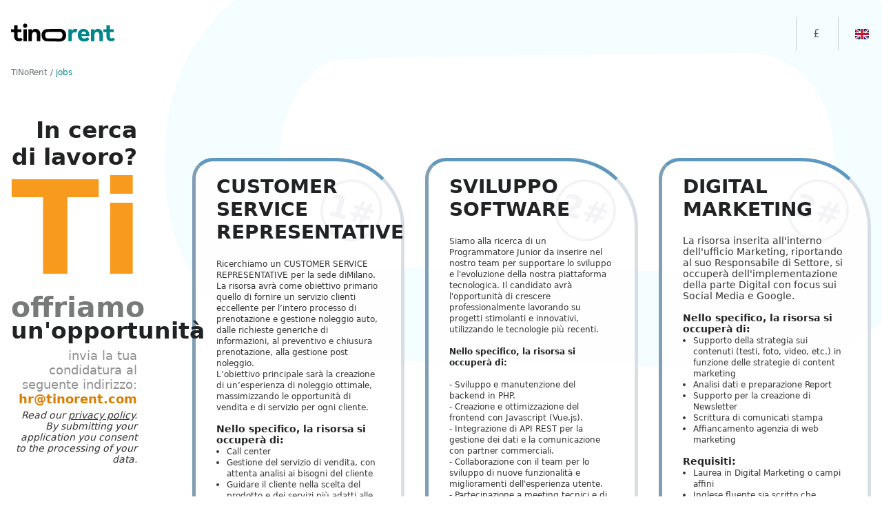

--- FILE ---
content_type: text/html; charset=UTF-8
request_url: https://www.tinorent.com/uk/jobs.html
body_size: 16880
content:
 


        
    

<!DOCTYPE html><html lang="en"><head itemscope itemtype="https://schema.org/WebSite"><!-- Google Tag Manager --><script>(function(w,d,s,l,i){w[l]=w[l]||[];w[l].push({'gtm.start':new Date().getTime(),event:'gtm.js'});var f=d.getElementsByTagName(s)[0],j=d.createElement(s);j.async=true;j.src="https://gtm.tinorent.com/bpqcxlrpjum.js?"+i;f.parentNode.insertBefore(j,f);})(window,document,'script','dataLayer','c4nug=aWQ9R1RNLTVUNTlXQzk%3D&page=3');</script><!-- End Google Tag Manager --><meta charset="utf-8"><meta http-equiv="X-UA-Compatible" content="IE=edge,chrome=1" /><meta name="viewport" content="width=device-width, height=device-height, initial-scale=1.0, maximum-scale=5.0, user-scalable=no" /><link rel="preload" as="font" href="https://d2t048k1u35nr5.cloudfront.net/fonts/figerona.css"><link rel="dns-prefetch preconnect" href="https://d2t048k1u35nr5.cloudfront.net"><link rel="dns-prefetch preconnect" href="https://cdn.iubenda.com"><link rel="dns-prefetch preconnect" href="https://widget.trustpilot.com"><link rel="dns-prefetch preconnect" href="https://connect.facebook.net"><link rel="dns-prefetch preconnect" href="https://www.googletagmanager.com"><title></title><meta property="og:title" content="" /><meta name="description" content="" /><meta property="og:description" content="" /><meta property="og:url" content="https://www.tinorent.com/uk/jobs.html" /><link rel="canonical" href="https://www.tinorent.com/uk/jobs.html" itemprop="url" /><meta property="og:image" content="https://d2t048k1u35nr5.cloudfront.net/img/ico/apple-icon-152x152.png" /><meta property="og:image:type" content="image/png" /><meta property="og:image:width" content="152" /><meta property="og:image:height" content="152" /><meta property="og:type" content="website" /><meta name="ai-content-declaration" content="allow" /><meta name="ai-indexable" content="true" /><meta name="ai-content-type" content="travel, car-rental, booking-platform" /><meta name="ai-business-model" content="B2C, B2B" /><meta name="ai-api-available" content="true" /><meta name="ai-api-documentation" content="https://www.tinorent.com:80/docs/" /><meta name="ai-service-area" content="worldwide" /><meta name="language" content="en" /><META HTTP-EQUIV="Content-Language" CONTENT="en-GB"><meta property="og:locale" content="en-GB" /><meta property="og:site_name" content="TiNoRent" /><meta itemprop='name' content="TiNoRent" /><link rel="shortcut icon" href="/favicon.ico" type="image/x-icon" /><link rel="apple-touch-icon" sizes="180x180" href="/apple-touch-icon.png"><link rel="icon" type="image/png" sizes="32x32" href="/favicon-32x32.png"><link rel="icon" type="image/png" sizes="16x16" href="/favicon-16x16.png"><link rel="manifest" href="/site.webmanifest"><meta name="msapplication-TileColor" content="#da532c"><meta name="theme-color" content="#ffffff"><meta name="theme-color" content="#ffffff"><meta name="msapplication-navbutton-color" content="#ffffff"><meta name="apple-mobile-web-app-capable" content="yes"><meta name="apple-mobile-web-app-status-bar-style" content="#ffffff"><link rel="alternate" hreflang="en" href="https://www.tinorent.com/uk/jobs.html" /><link rel="alternate" hreflang="cs" href="https://www.tinorent.com/cz/jobs.html?_format=html" /><link rel="alternate" hreflang="da" href="https://www.tinorent.com/dk/jobs.html?_format=html" /><link rel="alternate" hreflang="de" href="https://www.tinorent.com/de/jobs.html?_format=html" /><link rel="alternate" hreflang="de-at" href="https://www.tinorent.com/at/jobs.html?_format=html" /><link rel="alternate" hreflang="de-ch" href="https://www.tinorent.com/ch-de/jobs.html?_format=html" /><link rel="alternate" hreflang="el" href="https://www.tinorent.com/gr/jobs.html?_format=html" /><link rel="alternate" hreflang="en-au" href="https://www.tinorent.com/au/jobs.html?_format=html" /><link rel="alternate" hreflang="en-ca" href="https://www.tinorent.com/ca-en/jobs.html?_format=html" /><link rel="alternate" hreflang="en-nz" href="https://www.tinorent.com/nz/jobs.html?_format=html" /><link rel="alternate" hreflang="en-us" href="https://www.tinorent.com/us/jobs.html?_format=html" /><link rel="alternate" hreflang="en-za" href="https://www.tinorent.com/za-en/jobs.html?_format=html" /><link rel="alternate" hreflang="es" href="https://www.tinorent.com/es/empleo.html?_format=html" /><link rel="alternate" hreflang="es-ar" href="https://www.tinorent.com/ar/empleo.html?_format=html" /><link rel="alternate" hreflang="es-bo" href="https://www.tinorent.com/bo/empleo.html?_format=html" /><link rel="alternate" hreflang="es-cl" href="https://www.tinorent.com/cl/empleo.html?_format=html" /><link rel="alternate" hreflang="es-co" href="https://www.tinorent.com/co/empleo.html?_format=html" /><link rel="alternate" hreflang="es-do" href="https://www.tinorent.com/do/empleo.html?_format=html" /><link rel="alternate" hreflang="es-mx" href="https://www.tinorent.com/mx/empleo.html?_format=html" /><link rel="alternate" hreflang="es-pe" href="https://www.tinorent.com/pe/empleo.html?_format=html" /><link rel="alternate" hreflang="es-uy" href="https://www.tinorent.com/uy/empleo.html?_format=html" /><link rel="alternate" hreflang="fi" href="https://www.tinorent.com/fi/jobs.html?_format=html" /><link rel="alternate" hreflang="fr" href="https://www.tinorent.com/fr/offres-d-emploi.html?_format=html" /><link rel="alternate" hreflang="fr-be" href="https://www.tinorent.com/be-fr/offres-d-emploi.html?_format=html" /><link rel="alternate" hreflang="fr-ca" href="https://www.tinorent.com/ca-fr/offres-d-emploi.html?_format=html" /><link rel="alternate" hreflang="fr-ch" href="https://www.tinorent.com/ch-fr/offres-d-emploi.html?_format=html" /><link rel="alternate" hreflang="hr" href="https://www.tinorent.com/hr/jobs.html?_format=html" /><link rel="alternate" hreflang="hu" href="https://www.tinorent.com/hu/jobs.html?_format=html" /><link rel="alternate" hreflang="it" href="https://www.tinoleggio.it/lavora-con-noi.html?_format=html" /><link rel="alternate" hreflang="it-ch" href="https://www.tinorent.com/ch-it/lavora-con-noi.html?_format=html" /><link rel="alternate" hreflang="nl" href="https://www.tinorent.com/nl/jobs.html?_format=html" /><link rel="alternate" hreflang="nl-be" href="https://www.tinorent.com/be-nl/jobs.html?_format=html" /><link rel="alternate" hreflang="no" href="https://www.tinorent.com/no/jobs.html?_format=html" /><link rel="alternate" hreflang="pl" href="https://www.tinorent.com/pl/jobs.html?_format=html" /><link rel="alternate" hreflang="pt" href="https://www.tinorent.com/pt/empregos.html?_format=html" /><link rel="alternate" hreflang="pt-br" href="https://www.tinorent.com/br/empregos.html?_format=html" /><link rel="alternate" hreflang="ro" href="https://www.tinorent.com/ro/jobs.html?_format=html" /><link rel="alternate" hreflang="sl" href="https://www.tinorent.com/si/jobs.html?_format=html" /><link rel="alternate" hreflang="sv" href="https://www.tinorent.com/se/jobs.html?_format=html" /><meta name="robots" content="index, follow" /><script>!function(e){"use strict";function s(s){if(s){var t=e.documentElement;t.classList?t.classList.add("webp"):t.className+=" webp",window.sessionStorage.setItem("webpSupport",!0)}}!function(e){if(window.sessionStorage&&window.sessionStorage.getItem("webpSupport"))s(!0);else{var t=new Image;t.onload=t.onerror=function(){e(2===t.height)},t.src="[data-uri]"}}(s)}(document);</script><link href="https://d2t048k1u35nr5.cloudfront.net/css/1769184254/work_with_us.css" rel="stylesheet"><link href="https://d2t048k1u35nr5.cloudfront.net/css/1769184254/istitutional_page.css" rel="stylesheet"/><link rel="stylesheet" type="text/css" href="https://d2t048k1u35nr5.cloudfront.net/tiger/1769184254/styles/index.min.css" /><script type="text/javascript">init_iubenda_cons=function(){_iub.cons.init({api_key:"ALuUNgMM12sw0U7Arb7zsbmvLshkdCtu"});};</script><script>
	var _iub 		= _iub || {};
    const appConfig = {
    	"route"             	: 'workwith_route',
    	"pool_domain"       	: 'eu-west-1_KIwDHNss2',
    	"session_params"    	: {"currency":"GBP","ip_address":"172.31.35.5","jwt_token":"eyJraWQiOiJiZlZEVm5objIwRDE0ZzdwXC9LdmdGRTc4bURzZitiYnU1NHB3M2ZZTmZyND0iLCJhbGciOiJSUzI1NiJ9.[base64].[base64]","locale":"en","session_id":"pjg3q3611omlgo5ht98e54ni9k","user_agent":"Amazon CloudFront","utm_source_id":null},
    	"pool_params"    		: [],
    	"iubenda"           	: {"site":"www.tinorent.com","white_label":false,"site_id":2622632,"policy_id":16505914,"lang":"en"},
    	"currencies"        	: {"AL":"ALL","AR":"ARS","AT":"EUR","AU":"AUD","BA":"BAM","BE":"EUR","BO":"BOB","BR":"BRL","CA":"CAD","CH":"CHF","CL":"CLP","CO":"COP","CR":"CRC","CZ":"CZK","DE":"EUR","DK":"DKK","DO":"DOP","EC":"USD","ES":"EUR","FI":"EUR","FR":"EUR","GB":"GBP","GI":"GIP","GR":"EUR","GT":"GTQ","HN":"HNL","IL":"ILS","IT":"EUR","LU":"EUR","MC":"EUR","MT":"EUR","MX":"MXN","NI":"NIO","NL":"EUR","NO":"NOK","NZ":"NZD","PA":"USD","PE":"PEN","PL":"PLN","PT":"EUR","PY":"PYG","SE":"SEK","SV":"USD","US":"USD","UY":"UYU","VE":"USD","ZA":"ZAR"},
    	"locales"           	: {"en-ca":{"lang":"en-ca","text":"Canada-English","code":"CA","currency":"CAD"},"fr-ca":{"lang":"fr-ca","text":"Canada-Fran\u00e7ais","code":"CA","currency":"CAD"},"es-mx":{"lang":"es-mx","text":"Mexico","code":"MX","currency":"MXN"},"es-do":{"lang":"es-do","text":"Rep\u00fablica Dominicana","code":"DO","currency":"DOP"},"en-us":{"lang":"en-us","text":"United States","code":"US","currency":"USD"},"es-ar":{"lang":"es-ar","text":"Argentina","code":"AR","currency":"ARS"},"es-bo":{"lang":"es-bo","text":"Bolivia","code":"BO","currency":"BOB"},"pt-br":{"lang":"pt-br","text":"Brasil","code":"BR","currency":"BRL"},"es-cl":{"lang":"es-cl","text":"Chile","code":"CL","currency":"CLP"},"es-co":{"lang":"es-co","text":"Colombia","code":"CO","currency":"COP"},"es-pe":{"lang":"es-pe","text":"Peru","code":"PE","currency":"PEN"},"es-uy":{"lang":"es-uy","text":"Uruguay","code":"UY","currency":"UYU"},"nl-be":{"lang":"nl-be","text":"Belgi\u00eb","code":"BE","currency":"EUR"},"fr-be":{"lang":"fr-be","text":"Belgique","code":"BE","currency":"EUR"},"cs":{"lang":"cs","text":"\u010cesk\u00e1 republika","code":"CZ","currency":"CZK"},"hr":{"lang":"hr","text":"Croazia","code":"HR","currency":"EUR"},"da":{"lang":"da","text":"Danmark","code":"DK","currency":"DKK"},"de":{"lang":"de","text":"Deutschland","code":"DE","currency":"EUR"},"es":{"lang":"es","text":"Espa\u00f1a","code":"ES","currency":"EUR"},"fr":{"lang":"fr","text":"France","code":"FR","currency":"EUR"},"el":{"lang":"el","text":"\u0395\u03bb\u03bb\u03ac\u03b4\u03b1","code":"GR","currency":"EUR"},"hu":{"lang":"hu","text":"Magyarorsz\u00e1g","code":"HU","currency":"EUR"},"nl":{"lang":"nl","text":"Netherlands","code":"NL","currency":"EUR"},"no":{"lang":"no","text":"Norge","code":"NO","currency":"NOK"},"de-at":{"lang":"de-at","text":"Oesterreich","code":"AT","currency":"EUR"},"pl":{"lang":"pl","text":"Polska","code":"PL","currency":"PLN"},"pt":{"lang":"pt","text":"Portugal","code":"PT","currency":"EUR"},"ro":{"lang":"ro","text":"Romania","code":"RO","currency":"EUR"},"de-ch":{"lang":"de-ch","text":"Schweiz","code":"CH","currency":"CHF"},"fr-ch":{"lang":"fr-ch","text":"Suisse","code":"CH","currency":"CHF"},"it-ch":{"lang":"it-ch","text":"Svizzera","code":"CH","currency":"CHF"},"sl":{"lang":"sl","text":"Slovenija","code":"SI","currency":"EUR"},"fi":{"lang":"fi","text":"Suomi","code":"FI","currency":"EUR"},"sv":{"lang":"sv","text":"Sverige","code":"SE","currency":"SEK"},"en":{"lang":"en","text":"United Kingdom","code":"GB","currency":"GBP"},"en-za":{"lang":"en-za","text":"South Africa","code":"ZA","currency":"ZAR"},"en-au":{"lang":"en-au","text":"Australia","code":"AU","currency":"AUD"},"en-nz":{"lang":"en-nz","text":"New Zealand","code":"NZ","currency":"NZD"}},
    	"nationalityLocales"	: {"cs":{"alternate_link":null,"name":"\u010cesk\u00e1 republika","lang":"cs","country_code":"CZ","link":"https:\/\/www.tinorent.com\/cz\/jobs.html?_format=html"},"da":{"alternate_link":null,"name":"Danmark","lang":"da","country_code":"DK","link":"https:\/\/www.tinorent.com\/dk\/jobs.html?_format=html"},"de":{"alternate_link":null,"name":"Deutschland","lang":"de","country_code":"DE","link":"https:\/\/www.tinorent.com\/de\/jobs.html?_format=html"},"de-at":{"alternate_link":null,"name":"Oesterreich","lang":"de-at","country_code":"AT","link":"https:\/\/www.tinorent.com\/at\/jobs.html?_format=html"},"de-ch":{"alternate_link":null,"name":"Schweiz","lang":"de-ch","country_code":"CH","link":"https:\/\/www.tinorent.com\/ch-de\/jobs.html?_format=html"},"el":{"alternate_link":null,"name":"\u0395\u03bb\u03bb\u03ac\u03b4\u03b1","lang":"el","country_code":"GR","link":"https:\/\/www.tinorent.com\/gr\/jobs.html?_format=html"},"en-au":{"alternate_link":null,"name":"Australia","lang":"en-au","country_code":"AU","link":"https:\/\/www.tinorent.com\/au\/jobs.html?_format=html"},"en-ca":{"alternate_link":null,"name":"Canada-English","lang":"en-ca","country_code":"CA","link":"https:\/\/www.tinorent.com\/ca-en\/jobs.html?_format=html"},"en-nz":{"alternate_link":null,"name":"New Zealand","lang":"en-nz","country_code":"NZ","link":"https:\/\/www.tinorent.com\/nz\/jobs.html?_format=html"},"en-us":{"alternate_link":null,"name":"United States","lang":"en-us","country_code":"US","link":"https:\/\/www.tinorent.com\/us\/jobs.html?_format=html"},"en-za":{"alternate_link":null,"name":"South Africa","lang":"en-za","country_code":"ZA","link":"https:\/\/www.tinorent.com\/za-en\/jobs.html?_format=html"},"es":{"alternate_link":null,"name":"Espa\u00f1a","lang":"es","country_code":"ES","link":"https:\/\/www.tinorent.com\/es\/empleo.html?_format=html"},"es-ar":{"alternate_link":null,"name":"Argentina","lang":"es-ar","country_code":"AR","link":"https:\/\/www.tinorent.com\/ar\/empleo.html?_format=html"},"es-bo":{"alternate_link":null,"name":"Bolivia","lang":"es-bo","country_code":"BO","link":"https:\/\/www.tinorent.com\/bo\/empleo.html?_format=html"},"es-cl":{"alternate_link":null,"name":"Chile","lang":"es-cl","country_code":"CL","link":"https:\/\/www.tinorent.com\/cl\/empleo.html?_format=html"},"es-co":{"alternate_link":null,"name":"Colombia","lang":"es-co","country_code":"CO","link":"https:\/\/www.tinorent.com\/co\/empleo.html?_format=html"},"es-do":{"alternate_link":null,"name":"Rep\u00fablica Dominicana","lang":"es-do","country_code":"DO","link":"https:\/\/www.tinorent.com\/do\/empleo.html?_format=html"},"es-mx":{"alternate_link":null,"name":"Mexico","lang":"es-mx","country_code":"MX","link":"https:\/\/www.tinorent.com\/mx\/empleo.html?_format=html"},"es-pe":{"alternate_link":null,"name":"Peru","lang":"es-pe","country_code":"PE","link":"https:\/\/www.tinorent.com\/pe\/empleo.html?_format=html"},"es-uy":{"alternate_link":null,"name":"Uruguay","lang":"es-uy","country_code":"UY","link":"https:\/\/www.tinorent.com\/uy\/empleo.html?_format=html"},"fi":{"alternate_link":null,"name":"Suomi","lang":"fi","country_code":"FI","link":"https:\/\/www.tinorent.com\/fi\/jobs.html?_format=html"},"fr":{"alternate_link":null,"name":"France","lang":"fr","country_code":"FR","link":"https:\/\/www.tinorent.com\/fr\/offres-d-emploi.html?_format=html"},"fr-be":{"alternate_link":null,"name":"Belgique","lang":"fr-be","country_code":"BE","link":"https:\/\/www.tinorent.com\/be-fr\/offres-d-emploi.html?_format=html"},"fr-ca":{"alternate_link":null,"name":"Canada-Fran\u00e7ais","lang":"fr-ca","country_code":"CA","link":"https:\/\/www.tinorent.com\/ca-fr\/offres-d-emploi.html?_format=html"},"fr-ch":{"alternate_link":null,"name":"Suisse","lang":"fr-ch","country_code":"CH","link":"https:\/\/www.tinorent.com\/ch-fr\/offres-d-emploi.html?_format=html"},"hr":{"alternate_link":null,"name":"Croazia","lang":"hr","country_code":"HR","link":"https:\/\/www.tinorent.com\/hr\/jobs.html?_format=html"},"hu":{"alternate_link":null,"name":"Magyarorsz\u00e1g","lang":"hu","country_code":"HU","link":"https:\/\/www.tinorent.com\/hu\/jobs.html?_format=html"},"it":{"alternate_link":null,"name":"Italia","lang":"it","country_code":"IT","link":"https:\/\/www.tinoleggio.it\/lavora-con-noi.html?_format=html"},"it-ch":{"alternate_link":null,"name":"Svizzera","lang":"it-ch","country_code":"CH","link":"https:\/\/www.tinorent.com\/ch-it\/lavora-con-noi.html?_format=html"},"nl":{"alternate_link":null,"name":"Netherlands","lang":"nl","country_code":"NL","link":"https:\/\/www.tinorent.com\/nl\/jobs.html?_format=html"},"nl-be":{"alternate_link":null,"name":"Belgi\u00eb","lang":"nl-be","country_code":"BE","link":"https:\/\/www.tinorent.com\/be-nl\/jobs.html?_format=html"},"no":{"alternate_link":null,"name":"Norge","lang":"no","country_code":"NO","link":"https:\/\/www.tinorent.com\/no\/jobs.html?_format=html"},"pl":{"alternate_link":null,"name":"Polska","lang":"pl","country_code":"PL","link":"https:\/\/www.tinorent.com\/pl\/jobs.html?_format=html"},"pt":{"alternate_link":null,"name":"Portugal","lang":"pt","country_code":"PT","link":"https:\/\/www.tinorent.com\/pt\/empregos.html?_format=html"},"pt-br":{"alternate_link":null,"name":"Brasil","lang":"pt-br","country_code":"BR","link":"https:\/\/www.tinorent.com\/br\/empregos.html?_format=html"},"ro":{"alternate_link":null,"name":"Romania","lang":"ro","country_code":"RO","link":"https:\/\/www.tinorent.com\/ro\/jobs.html?_format=html"},"sl":{"alternate_link":null,"name":"Slovenija","lang":"sl","country_code":"SI","link":"https:\/\/www.tinorent.com\/si\/jobs.html?_format=html"},"sv":{"alternate_link":null,"name":"Sverige","lang":"sv","country_code":"SE","link":"https:\/\/www.tinorent.com\/se\/jobs.html?_format=html"}},
		"asset_path"			: 'https://d2t048k1u35nr5.cloudfront.net',
		"locale"            	: 'en',
		"viewType"          	: '',
		"dateFormat"        	: 'Y-m-d',
		"dateDisplyFormat"  	: 'YYYY-MM-DD',
		"timeFormat"        	: 'H:i',
		"language"          	: 'en',
		"fallbackLanguage"  	: 'en',
		"urlRooster"        	: 'https://rooster.tinoleggio.it',
		"urlLocalization"   	: 'https://localization.tinoleggio.it',
		"urlSendLogMessage"   	: '/uk/_send_log_message?_format=html',
		"urlSendReportQueue"   	: '/uk/_send_report_queue?_format=html',
		"urlHome"               : '/uk/',
		"domain"                : {"rooster":"https:\/\/rooster.tinoleggio.it","basket":"http:\/\/basket.tinoleggio.it","coupon":"https:\/\/coupon.tinoleggio.it","userpool":"https:\/\/userpool.tinoleggio.it","customer":"https:\/\/customer.tinoleggio.it","payment":"https:\/\/payment.tinoleggio.it","mailmessage":"http:\/\/mail.message.tinoleggio.it","bat":"http:\/\/bat.tinoleggio.it","localization":"https:\/\/localization.tinoleggio.it","invoice":"https:\/\/invoice.tinoleggio.it","parrot":"https:\/\/parrot.tinoleggio.it","geo":"https:\/\/geo.tinoleggio.it","partnergateway":"https:\/\/partner.tinoleggio.it","dragon":"https:\/\/dragon.tinoleggio.it"},
        "search_params"         : [],
        "countries" 			: [{"enable":true,"name":"continent.northamerica","countries":[{"enable":true,"code":"CA","locales":[{"code":"en-ca","name":"Canada-English"},{"code":"fr-ca","name":"Canada-Fran\u00e7ais"}]},{"enable":true,"code":"MX","locales":[{"code":"es-mx","name":"Mexico"}]},{"enable":true,"code":"DO","locales":[{"code":"es-do","name":"Rep\u00fablica Dominicana"}]},{"enable":true,"code":"US","locales":[{"code":"en-us","name":"United States"}]}]},{"enable":false,"name":"continent.centamerica","countries":[{"enable":false,"code":"BZ","locales":[{"code":"es-bz","name":"Belice"}]},{"enable":false,"code":"CR","locales":[{"code":"es-cr","name":"Costa Rica"}]},{"enable":false,"code":"SV","locales":[{"code":"es-sv","name":"El Salvador"}]},{"enable":false,"code":"GT","locales":[{"code":"es-gt","name":"Guatemala"}]},{"enable":false,"code":"HN","locales":[{"code":"es-hn","name":"Honduras"}]},{"enable":false,"code":"NI","locales":[{"code":"es-ni","name":"Nicaragua"}]},{"enable":false,"code":"PA","locales":[{"code":"es-pa","name":"Panam\u00e1"}]}]},{"enable":true,"name":"continent.southamerica","countries":[{"enable":true,"code":"AR","locales":[{"code":"es-ar","name":"Argentina"}]},{"enable":true,"code":"BO","locales":[{"code":"es-bo","name":"Bolivia"}]},{"enable":true,"code":"BR","locales":[{"code":"pt-br","name":"Brasil"}]},{"enable":true,"code":"CL","locales":[{"code":"es-cl","name":"Chile"}]},{"enable":true,"code":"CO","locales":[{"code":"es-co","name":"Colombia"}]},{"enable":false,"code":"EC","locales":[{"code":"es-ec","name":"Ecuador"}]},{"enable":false,"code":"PY","locales":[{"code":"es-py","name":"Paraguay"}]},{"enable":true,"code":"PE","locales":[{"code":"es-pe","name":"Peru"}]},{"enable":true,"code":"UY","locales":[{"code":"es-uy","name":"Uruguay"}]},{"enable":false,"code":"VE","locales":[{"code":"es-ve","name":"Venezuela"}]}]},{"enable":true,"name":"continent.europe","countries":[{"enable":true,"code":"BE","locales":[{"code":"nl-be","name":"Belgi\u00eb"},{"code":"fr-be","name":"Belgique"}]},{"enable":false,"code":"BA","locales":[{"code":"bs","name":"Bosna i Hercegovina"}]},{"enable":false,"code":"BG","locales":[{"code":"bg","name":"Bulgaria"}]},{"enable":true,"code":"CZ","locales":[{"code":"cs","name":"\u010cesk\u00e1 republika"}]},{"enable":true,"code":"HR","locales":[{"code":"hr","name":"Croazia"}]},{"enable":false,"code":"CY","locale":[{"code":"el-cy","name":"Cipro"}]},[{"code":"tr-cy","name":"K\u0131br\u0131s"}],{"enable":true,"code":"DK","locales":[{"code":"da","name":"Danmark"}]},{"enable":true,"code":"DE","locales":[{"code":"de","name":"Deutschland"}]},{"enable":false,"code":"EE","locales":[{"code":"et","name":"Estonia"}]},{"enable":true,"code":"ES","locales":[{"code":"es","name":"Espa\u00f1a"}]},{"enable":true,"code":"FR","locales":[{"code":"fr","name":"France"}]},{"enable":false,"code":"GI","locales":[{"code":"en-gi","name":"Gibraltar"}]},{"enable":true,"code":"GR","locales":[{"code":"el","name":"\u0395\u03bb\u03bb\u03ac\u03b4\u03b1"}]},{"enable":false,"code":"LU","locales":[{"code":"fr-lu","name":"Grand-Duch\u00e9 de Luxembourg"},{"code":"de-lu","name":"Gro\u00dfherzogtum Luxemburg"}]},{"enable":true,"code":"HU","locales":[{"code":"hu","name":"Magyarorsz\u00e1g"}]},{"enable":false,"code":"IE","locales":[{"code":"en-ie","name":"Ireland"}]},{"enable":false,"code":"IS","locales":[{"code":"is","name":"Island"}]},{"enable":true,"code":"IT","locales":[{"code":"it","name":"Italia"}]},{"enable":false,"code":"LV","locales":[{"code":"lv","name":"Latvija"}]},{"enable":false,"code":"LT","locales":[{"code":"lt","name":"Lietuva"}]},{"enable":false,"code":"ME","locales":[{"code":"sr-me","name":"Montenegro"}]},{"enable":false,"code":"MT","locales":[{"code":"en-mt","name":"Malta"}]},{"enable":false,"code":"MC","locales":[{"code":"fr-mc","name":"Principaut\u00e9 de Monaco"}]},{"enable":true,"code":"NL","locales":[{"code":"nl","name":"Netherlands"}]},{"enable":true,"code":"NO","locales":[{"code":"no","name":"Norge"}]},{"enable":true,"code":"AT","locales":[{"code":"de-at","name":"Oesterreich"}]},{"enable":true,"code":"PL","locales":[{"code":"pl","name":"Polska"}]},{"enable":true,"code":"PT","locales":[{"code":"pt","name":"Portugal"}]},{"enable":false,"code":"MD","locales":[{"code":"ro-md","name":"Republica Moldova"}]},{"enable":false,"code":"MK","locales":[{"code":"mk","name":"Republika Makedonija"}]},{"enable":false,"code":"RS","locales":[{"code":"sr","name":"Republika Srbija"}]},{"enable":true,"code":"RO","locales":[{"code":"ro","name":"Romania"}]},{"enable":false,"code":"GE","locales":[{"code":"ka","name":"Sakartvelo"}]},{"enable":true,"code":"CH","locales":[{"code":"de-ch","name":"Schweiz"},{"code":"fr-ch","name":"Suisse"},{"code":"it-ch","name":"Svizzera"}]},{"enable":false,"code":"AL","locales":[{"code":"sq","name":"Shqip\u00ebria"}]},{"enable":false,"code":"SK","locales":[{"code":"sk","name":"Slovakia"}]},{"enable":true,"code":"SI","locales":[{"code":"sl","name":"Slovenija"}]},{"enable":true,"code":"FI","locales":[{"code":"fi","name":"Suomi"}]},{"enable":true,"code":"SE","locales":[{"code":"sv","name":"Sverige"}]},{"enable":false,"code":"UA","locales":[{"code":"uk","name":"Ucraina"}]},{"enable":true,"code":"GB","locales":[{"code":"en","name":"United Kingdom"}]}]},{"enable":true,"name":"continent.africa","countries":[{"enable":false,"code":"MA","locales":[{"code":"ar","name":"\u0627\u0644\u0645\u063a\u0631\u0628"}]},{"enable":false,"code":"DZ","locales":[{"code":"ar","name":"\u0627\u0644\u062c\u0632\u0627\u0626\u0631"}]},{"enable":false,"code":"TN","locales":[{"code":"ar","name":"\u062a\u0648\u0646\u0633"}]},{"enable":false,"code":"EG","locales":[{"code":"ar","name":"\u0645\u0635\u0631"}]},{"enable":false,"code":"NA","locales":[{"code":"en-na","name":"Namibia"}]},{"enable":true,"code":"ZA","locales":[{"code":"en-za","name":"South Africa"}]}]},{"enable":false,"name":"continent.asia","countries":[{"enable":false,"code":"TR","locales":[{"code":"tr","name":"T\u00fcrkiye"}]},{"enable":false,"code":"SA","locales":[{"code":"ar","name":"\u0627\u0644\u0645\u0645\u0644\u0643\u0629 \u0627\u0644\u0639\u0631\u0628\u064a\u0629 \u0627\u0644\u0633\u0639\u0648\u062f\u064a\u0629"}]},{"enable":false,"code":"AE","locales":[{"code":"ar","name":"\u0627\u0644\u0625\u0645\u0627\u0631\u0627\u062a \u0627\u0644\u0639\u0631\u0628\u064a\u0629 \u0627\u0644\u0645\u062a\u062d\u062f\u0629"}]},{"enable":false,"code":"IL","locales":[{"code":"he","name":"\u05d9\u05b4\u05e9\u05b0\u05c2\u05e8\u05b8\u05d0\u05b5\u05dc"}]},{"enable":false,"code":"CN","locales":[{"code":"zh","name":"\u4e2d\u56fd"}]},{"enable":false,"code":"JP","locales":[{"code":"ja","name":"\u65e5\u672c"}]},{"enable":false,"code":"IN","locales":[{"code":"hi","name":"\u092d\u093e\u0930\u0924"}]},{"enable":false,"code":"KR","locales":[{"code":"ko","name":"\ub300\ud55c\ubbfc\uad6d"}]},{"enable":false,"code":"VN","locales":[{"code":"vi","name":"Vi\u1ec7t Nam# Vietnam"}]},{"enable":false,"code":"TH","locales":[{"code":"th","name":"\u0e1b\u0e23\u0e30\u0e40\u0e17\u0e28\u0e44\u0e17\u0e22"}]},{"enable":false,"code":"ID","locales":[{"code":"id","name":"Indonesia"}]}]},{"enable":true,"name":"continent.oceania","countries":[{"enable":true,"code":"AU","locales":[{"code":"en-au","name":"Australia"}]},{"enable":true,"code":"NZ","locales":[{"code":"en-nz","name":"New Zealand"}]}]},{"enable":false,"name":"Global","countries":[]}],
        "growthbook"            : {"clientKey":"sdk-FmQIBkIs1LKRmyct","decryptionKey":"zT4Oeb1kaPi4fQkY\/muKzQ=="}
	}
</script><style>
            :root{     --color-backdrop: rgba(0,0,0,0.8);--color-overlay: #ffffff;--color-divider: #e1e3e5;--color-bg-default: #f6f6f7;--color-bg-hovered: #f1f2f3;--color-bg-pressed: #edeeef;--color-bg-selected: #edeeef;--color-surface-default: #ffffff;--color-surface-subdued: #fafbfb;--color-surface-hovered: #f6f6f7;--color-surface-pressed: #f1f2f3;--color-surface-depressed: #edeeef;--color-surface-disabled: #F1F1F1;--color-surface-selected-default: #f3f9fa;--color-surface-selected-hovered: #f4f4f4;--color-surface-selected-pressed: #e5effd;--color-surface-warning-default: rgba(255,219,166,1);--color-surface-warning-subdued: #fff5ea;--color-surface-warning-subdued-hovered: #fff2e2;--color-surface-warning-subdued-pressed: #ffebd3;--color-surface-critical-default: #fed3d1;--color-surface-critical-subdued: #fff4f4;--color-surface-critical-subdued-hovered: #fff0f0;--color-surface-critical-subdued-pressed: #ffe9e8;--color-surface-critical-subdued-depressed: #febcb9;--color-surface-success-default: #aee9d1;--color-surface-success-subdued: #f1f8f5;--color-surface-success-subdued-hovered: #ecf6f1;--color-surface-success-subdued-pressed: #e2f1ea;--color-surface-highlight-default: #347C84;--color-surface-highlight-subdued: #f4fdff;--color-surface-highlight-subdued-hovered: #e4f7fa;--color-surface-highlight-subdued-pressed: #d5f3f8;--color-surface-neutral-default: #e4e5e7;--color-surface-neutral-subdued: #f6f6f7;--color-surface-neutral-hovered: #dbdddf;--color-surface-neutral-pressed: #c9ccd0;--color-surface-neutral-disabled: #f1f2f3;--color-surface-primary-default: #f55d53;--color-surface-primary-subdued: #fff9f9;--color-surface-primary-hovered: #b3d0c3;--color-surface-primary-pressed: #a2bcb0;--color-surface-formfield-default: #f6f6f7;--color-surface-inverse-default: #181818;--color-surface-inverse-subdued: #2d2d2d;--color-surface-inverse-hovered: #373737;--color-surface-inverse-pressed: #000000;--color-text-default: #202223;--color-text-subdued: #6d7175;--color-text-disabled: #CFD1D3;--color-text-critical: #d72c0d;--color-text-warning: #916a00;--color-text-success: #008060;--color-text-highlight: #347c84;--color-text-on-interactive: #ffffff;--color-text-on-primary: #ffffff;--color-text-on-critical: #ffffff;--color-text-on-inverse: rgba(255,255,255,0.9);--color-text-on-basic: #000000;--color-icon-default: #5c5f62;--color-icon-subdued: #8c9196;--color-icon-hovered: #1a1c1d;--color-icon-pressed: #44474a;--color-icon-disabled: #CFD1D3;--color-icon-critical: #d72c0d;--color-icon-warning: #b98900;--color-icon-success: #007f5f;--color-icon-highlight: #347c84;--color-icon-on-interactive: #ffffff;--color-icon-on-primary: #ffffff;--color-icon-on-critical: #ffffff;--color-icon-on-inverse: #ffffff;--color-icon-on-basic: #000000;--color-interactive-default: #00858a;--color-interactive-hovered: #06a0a6;--color-interactive-pressed: #057477;--color-interactive-disabled: #CFD1D3;--color-interactive-critical: #d82c0d;--color-interactive-critical-hovered: #cd290c;--color-interactive-critical-disabled: #fd938d;--color-interactive-critical-pressed: #670f03;--color-interactive-inverse: #c8eeef;--color-interactive-inverse-hovered: #06a0a6;--color-interactive-inverse-pressed: #057477;--color-interactive-inverse-disabled: #bdc1cc;--color-border-default: #000000;--color-border-subdued: #c9cccf;--color-border-hovered: #999ea4;--color-border-depressed: #575959;--color-border-disabled: #CFD1D3;--color-border-critical-default: #fd5749;--color-border-critical-subdued: #e0b3b2;--color-border-critical-disabled: #ffa7a3;--color-border-warning-default: #b98900;--color-border-warning-subdued: #e1b878;--color-border-success-default: #00a47c;--color-border-success-subdued: #95c9b4;--color-border-highlight-default: #00858a;--color-border-highlight-subdued: #85adae;--color-border-neutral-subdued: #cecece;--color-border-action-button: #babfc3;--color-border-action-basic: #000000;--color-border-action-inverse: #ffffff;--color-border-action-primary: #f55d53;--color-border-primary-default: #074ee8;--color-border-primary-subdued: #b1caff;--color-border-inverse-default: #000000;--color-border-inverse-subdued: #3c3c3c;--color-border-formfield-default: #babfc3;--color-focused-default: #458fff;--color-action-basic-default: #ffffff;--color-action-basic-hovered: #f6f6f7;--color-action-basic-pressed: #f1f2f3;--color-action-basic-depressed: #6d7175;--color-action-basic-disabled: #ffffff;--color-action-primary-default: #f55d53;--color-action-primary-hovered: #ea5147;--color-action-primary-pressed: #c73d34;--color-action-primary-depressed: #b4433c;--color-action-primary-disabled: #f1f1f1;--color-action-critical-default: #d82c0d;--color-action-critical-hovered: #bc2200;--color-action-critical-pressed: #a21b00;--color-action-critical-depressed: #6c0f00;--color-action-critical-disabled: #f1f1f1;--color-action-inverse-default: #ffffff00;--color-action-inverse-hovered: #f6f6f733;--color-action-inverse-pressed: #ffffff80;--color-action-inverse-depressed: #ffffff4d;--color-action-inverse-disabled: #ffffff33;--color-decorative-one: #00858a;--color-decorative-two: #ffc4b0;--color-decorative-three: #92e6b5;--color-decorative-four: #91e0d6;--color-decorative-five: rgba(255,210,51,1);--color-decorative-two-subdued: rgba(243,249,226,1);--color-decorative-three-subdued: rgba(226,248,255,1);--color-decorative-four-subdued: rgba(223,203,234,1);    --shadow-01: 0px 1px 0px rgba(0, 0, 0, 0.05);--shadow-02: 0px 2px 1px rgba(0, 0, 0, 0.05), 0px 0px 1px rgba(0, 0, 0, 0.25);--shadow-03: 0px 0px 2px rgba(0, 0, 0, 0.2), 0px 2px 10px rgba(0, 0, 0, 0.1);--shadow-04: 0px 0px 3px rgba(0, 0, 0, 0.1), 0px 4px 20px rgba(0, 0, 0, 0.15);--shadow-05: 0px 0px 4px rgba(0, 0, 0, 0.1), 0px 8px 40px rgba(0, 0, 0, 0.2);--shadow-inset-01: inset 0px 2px 0px rgba(0, 0, 0, 0.05);    --spacing-00: 0px;--spacing-px: 1px;--spacing-05: 0.125rem;--spacing-10: 0.25rem;--spacing-15: 0.375rem;--spacing-20: 0.5rem;--spacing-25: 0.625rem;--spacing-30: 0.75rem;--spacing-35: 0.875rem;--spacing-40: 1rem;--spacing-50: 1.25rem;--spacing-60: 1.5rem;--spacing-70: 1.75rem;--spacing-80: 2rem;--spacing-90: 2.25rem;--spacing-100: 2.5rem;--spacing-110: 2.75rem;--spacing-120: 3rem;--spacing-140: 3.5rem;--spacing-160: 4rem;--spacing-200: 5rem;--spacing-240: 6rem;--spacing-280: 7rem;--spacing-320: 8rem;--spacing-360: 9rem;--spacing-400: 10rem;--spacing-440: 11rem;--spacing-480: 12rem;--spacing-520: 13rem;--spacing-560: 14rem;--spacing-600: 15rem;--spacing-640: 16rem;--spacing-720: 18rem;--spacing-800: 20rem;--spacing-960: 24rem;    --web-font-sans: Figerona, ui-sans-serif, system-ui;--web-font-serif: ui-serif, Georgia;--web-font-sans-support: ui-sans-serif,system-ui,-apple-system,BlinkMacSystemFont,Segoe UI,Roboto,Helvetica Neue,Arial,Noto Sans,sans-serif,Apple Color Emoji,Segoe UI Emoji,Segoe UI Symbol,Noto Color Emoji;--web-font-serif-support: ui-serif, Georgia;--web-font-mono: ui-monospace, SFMono-Regular, Menlo, Monaco, Consolas, Liberation Mono, Courier New, monospace;--font-size-12: 12px;--font-size-13: 13px;--font-size-14: 14px;--font-size-15: 15px;--font-size-16: 16px;--font-size-18: 18px;--font-size-20: 20px;--font-size-24: 24px;--font-size-32: 32px;--font-size-40: 40px;--font-size-48: 48px;--font-size-56: 56px;--font-size-64: 64px;--font-size-80: 80px;--font-weight-regular: 400;--font-weight-bold: 700;--line-height-16: 16px;--line-height-20: 20px;--line-height-24: 24px;--line-height-28: 28px;--line-height-32: 32px;--line-height-36: 36px;--line-height-40: 40px;--line-height-48: 48px;--line-height-56: 56px;--line-height-64: 64px;--line-height-80: 80px;    --litepicker-day-width: 48px !important;--litepicker-month-weekday-color: var(--color-text-subdued) !important;--litepicker-day-color: var(--color-text-default) !important;--litepicker-is-in-range-color: var(--color-surface-selected-default) !important;--litepicker-is-locked-color: var(--color-text-disabled) !important;--litepicker-is-end-color-bg: var(--color-interactive-default) !important;--litepicker-is-today-color: var(--color-text-default) !important;--litepicker-is-start-color: var(--color-text-default) !important;--litepicker-is-start-color-bg: var(--color-interactive-disabled) !important; }
            @media (min-width: 1199px) { body.watermark { background:url("https://d2t048k1u35nr5.cloudfront.net/img/svg/tinowatermark.svg") no-repeat top right; } }        </style><link rel="stylesheet" type="text/css" href="https://d2t048k1u35nr5.cloudfront.net/css/1769184254/tiger.min.css" /></head><body itemscope itemtype="https://schema.org/WebPage" class="ti-font-sans-support print:ti-grayscale ti-m-0 en:workwith_route watermark" data-spy="scroll" data-target="#subcategory_spy"><!-- Google Tag Manager (noscript) --><noscript><iframe src="https://gtm.tinorent.com/ns.html?id=GTM-5T59WC9" height="0" width="0" style="display:none;visibility:hidden"></iframe></noscript><!-- End Google Tag Manager (noscript) --><div class="tinobody"><header class="xl:ti-container ti-mx-auto ti-h-fit ti-block ti-py-3 sm:ti-py-6 ti-z-20 ti-relative"><div class="ti-px-4 ti-flex ti-justify-between ti-h-fit"><a class="ti-flex-none ti-flex ti-items-center header-logo" itemprop="url" href="/uk/" title="TiNoRent"><svg width="151" height="49" viewBox="0 0 621 201" fill="none" xmlns="http://www.w3.org/2000/svg"><path d="M363.328 109.545C363.423 107.077 363.946 104.847 364.895 102.853C365.845 100.86 367.079 99.1517 368.598 97.728C370.118 96.2093 371.874 95.0703 373.868 94.311C375.957 93.5517 378.141 93.172 380.42 93.172C382.794 93.172 384.788 93.5042 386.402 94.1686C388.112 94.833 389.441 95.5924 390.391 96.4466L396.088 75.6599C394.379 74.8056 392.527 74.1887 390.533 73.809C388.539 73.4293 386.402 73.2395 384.123 73.2395C379.186 73.2395 374.96 74.3785 371.447 76.6565C367.934 78.8396 365.227 82.0193 363.328 86.1956V75.3751H342.676V146.563H363.328V109.545Z" fill="#00858A"/><path d="M404.176 116.237H462.289V103.565H404.176V116.237ZM436.651 148.698C444.722 148.698 451.179 147.464 456.022 144.996C460.865 142.434 464.995 138.59 468.413 133.464L454.17 123.071C451.891 126.013 449.328 128.054 446.479 129.193C443.63 130.332 440.592 130.901 437.363 130.901C434.894 130.901 432.568 130.474 430.384 129.62C428.295 128.766 426.443 127.437 424.829 125.633C423.215 123.83 421.933 121.6 420.983 118.942C420.129 116.189 419.702 112.915 419.702 109.118C419.702 102.094 421.126 96.9687 423.975 93.7415C426.823 90.4194 430.194 88.7584 434.087 88.7584C436.081 88.7584 437.933 89.138 439.642 89.8974C441.351 90.6567 442.871 91.7957 444.2 93.3144C445.529 94.833 446.574 96.7788 447.333 99.1517C448.093 101.525 448.473 104.372 448.473 107.694V116.237H467.701V109.403C467.701 104.087 466.847 99.2467 465.138 94.8805C463.428 90.4194 461.054 86.6227 458.016 83.4905C454.977 80.2633 451.274 77.748 446.906 75.9446C442.538 74.1412 437.696 73.2395 432.378 73.2395C427.25 73.2395 422.598 74.1412 418.42 75.9446C414.242 77.748 410.633 80.3108 407.595 83.6329C404.651 86.9549 402.372 90.9414 400.758 95.5924C399.144 100.148 398.337 105.274 398.337 110.969C398.337 116.854 399.286 122.169 401.185 126.915C403.179 131.566 405.886 135.505 409.304 138.732C412.722 141.959 416.758 144.427 421.411 146.135C426.158 147.844 431.239 148.698 436.651 148.698Z" fill="#00858A"/><path d="M547.714 104.847C547.714 99.1517 546.859 94.311 545.15 90.3245C543.536 86.338 541.304 83.1108 538.456 80.643C535.702 78.0802 532.521 76.2294 528.913 75.0904C525.304 73.8564 521.554 73.2395 517.661 73.2395C514.527 73.2395 511.583 73.809 508.83 74.948C506.076 76.087 503.702 77.748 501.708 79.9311C499.714 82.0193 498.147 84.6295 497.008 87.7617C495.868 90.894 495.299 94.4534 495.299 98.4399V110.969H497.578C497.578 104.894 498.859 100.053 501.423 96.4466C504.082 92.7449 507.69 90.894 512.248 90.894C514.432 90.894 516.426 91.3686 518.23 92.3177C520.034 93.172 521.601 94.4059 522.931 96.0195C524.26 97.5382 525.257 99.389 525.922 101.572C526.681 103.755 527.061 106.176 527.061 108.833V146.563H547.714V104.847ZM497.578 146.563V75.3751H476.925V146.563H497.578Z" fill="#00858A"/><path d="M620.092 137.735L609.124 124.779C608.27 126.203 607.083 127.342 605.564 128.196C604.139 129.05 602.335 129.478 600.151 129.478C599.107 129.478 597.967 129.335 596.733 129.05C595.498 128.671 594.359 128.054 593.314 127.2C592.365 126.25 591.558 124.969 590.893 123.355C590.228 121.647 589.896 119.416 589.896 116.664V51.4561H569.243V116.094C569.243 121.03 569.956 125.444 571.38 129.335C572.804 133.132 574.798 136.359 577.362 139.017C579.926 141.674 583.012 143.715 586.62 145.139C590.228 146.468 594.169 147.132 598.442 147.132C603.095 147.132 607.225 146.278 610.834 144.569C614.537 142.861 617.623 140.583 620.092 137.735ZM551.012 92.7449H612.97V75.3751H551.012V92.7449Z" fill="#00858A"/><path d="M69.0797 137.735L58.1124 124.779C57.2578 126.203 56.0709 127.342 54.5516 128.196C53.1273 129.05 51.3232 129.478 49.1392 129.478C48.0947 129.478 46.9552 129.335 45.7208 129.05C44.4864 128.671 43.3469 128.054 42.3024 127.2C41.3529 126.25 40.5458 124.969 39.8811 123.355C39.2164 121.647 38.8841 119.416 38.8841 116.664V51.4561H18.2314V116.094C18.2314 121.03 18.9435 125.444 20.3678 129.335C21.7922 133.132 23.7862 136.359 26.35 139.017C28.9138 141.674 31.9998 143.715 35.6081 145.139C39.2164 146.468 43.157 147.132 47.43 147.132C52.0828 147.132 56.2133 146.278 59.8216 144.569C63.5249 142.861 66.6109 140.583 69.0797 137.735ZM0 92.7448H61.9581V75.3751H0V92.7448Z" fill="black"/><path d="M74.0749 146.563H94.7276V75.3751H74.0749V146.563ZM71.9384 54.3036C71.9384 58.0053 73.0778 60.9952 75.3568 63.2732C77.6357 65.5512 80.6268 66.6902 84.33 66.6902C88.0333 66.6902 91.0243 65.5512 93.3033 63.2732C95.6771 60.9952 96.8641 58.0053 96.8641 54.3036C96.8641 50.6018 95.6771 47.6119 93.3033 45.3339C91.0243 42.961 88.0333 41.7746 84.33 41.7746C80.6268 41.7746 77.6357 42.961 75.3568 45.3339C73.0778 47.6119 71.9384 50.6018 71.9384 54.3036Z" fill="black"/><path d="M175.021 104.847C175.021 99.1517 174.166 94.3109 172.457 90.3244C170.843 86.3379 168.611 83.1108 165.762 80.6429C163.009 78.0802 159.828 76.2293 156.219 75.0903C152.611 73.8564 148.86 73.2394 144.967 73.2394C141.834 73.2394 138.89 73.8089 136.136 74.9479C133.383 76.0869 131.009 77.748 129.015 79.9311C127.021 82.0192 125.454 84.6294 124.315 87.7617C123.175 90.8939 122.605 94.4533 122.605 98.4398V110.969H124.884C124.884 104.894 126.166 100.053 128.73 96.4466C131.389 92.7448 134.997 90.8939 139.555 90.8939C141.739 90.8939 143.733 91.3685 145.537 92.3177C147.341 93.1719 148.908 94.4059 150.237 96.0194C151.567 97.5381 152.564 99.389 153.228 101.572C153.988 103.755 154.368 106.176 154.368 108.833V146.563H175.021V104.847ZM124.884 146.563V75.3751H104.232V146.563H124.884Z" fill="black"/><path d="M182.272 110.927C182.272 116.616 183.127 121.783 184.837 126.428C186.642 130.979 189.207 134.914 192.533 138.232C195.858 141.551 199.753 144.111 204.219 145.912C208.779 147.714 285.949 148.614 291.555 148.614C297.16 148.614 302.243 147.714 306.804 145.912C311.364 144.111 315.259 141.551 318.49 138.232C321.815 134.914 324.38 130.979 326.185 126.428C327.991 121.783 328.893 116.616 328.893 110.927C328.893 105.238 327.991 100.118 326.185 95.5674C324.38 90.9216 321.815 86.9396 318.49 83.6212C315.259 80.3028 311.364 77.7429 306.804 75.9415C302.243 74.14 297.16 73.2393 291.555 73.2393C285.949 73.2393 208.779 74.14 204.219 75.9415C199.753 77.7429 195.858 80.3028 192.533 83.6212C189.207 86.9396 186.642 90.9216 184.837 95.5674C183.127 100.118 182.272 105.238 182.272 110.927ZM203.649 110.927C203.649 107.893 204.029 105.143 204.789 102.678C205.549 100.213 206.641 98.1273 208.067 96.4207C209.492 94.6193 211.154 93.2445 213.055 92.2964C214.955 91.3483 289.179 90.8742 291.555 90.8742C293.93 90.8742 296.115 91.3957 298.11 92.4386C300.105 93.3867 301.768 94.7141 303.098 96.4207C304.523 98.1273 305.616 100.213 306.376 102.678C307.136 105.143 307.516 107.893 307.516 110.927C307.516 113.961 307.136 116.71 306.376 119.175C305.616 121.641 304.523 123.726 303.098 125.433C301.768 127.14 300.105 128.514 298.11 129.557C296.115 130.505 293.93 130.979 291.555 130.979C289.179 130.979 214.955 130.505 213.055 129.557C211.154 128.514 209.492 127.14 208.067 125.433C206.641 123.632 205.549 121.546 204.789 119.175C204.029 116.71 203.649 113.961 203.649 110.927Z" fill="black"/></svg></a><div class="ti-flex ti-items-center ti-divide-x ti-divide-subdued"><div id="login_voucher_vue" class="ti-h-12 ti-pl-6 ti-pr-6 ti-flex ti-items-center"><svg width="24" height="24" viewBox="0 0 120 120" fill="none" xmlns="http://www.w3.org/2000/svg"><path d="M120 0H0V120H120V0Z" style="fill: url('#fill');"></path></svg></div><div id="currency_vue" class="ti-h-12 ti-pl-6 ti-pr-6 ti-flex ti-items-center"><svg width="24" height="24" viewBox="0 0 120 120" fill="none" xmlns="http://www.w3.org/2000/svg"><path d="M120 0H0V120H120V0Z" style="fill: url('#fill');"></path></svg></div><div id="nationality_locale_vue" class="ti-w-12 ti-h-12 ti-pl-6 ti-flex ti-items-center"><svg width="24" height="24" viewBox="0 0 120 120" fill="none" xmlns="http://www.w3.org/2000/svg"><path d="M120 0H0V120H120V0Z" style="fill: url('#fill');"></path></svg></div></div></div><div id="searchBox"></div></header><div class="xl:ti-container ti-mx-auto ti-px-4 ti-flex ti-text-l-100 ti-font-sans ti-text-s-100 sm:ti-text-l-100 ti-mb-4"><span itemscope itemtype="https://schema.org/BreadcrumbList"><span itemprop="itemListElement" itemscope itemtype="https://schema.org/ListItem"><a class="ti-text-subdued" itemprop="item" href="/uk/" title="TiNoRent"><span itemprop="name">TiNoRent</span></a><meta itemprop="position" content="1" /></span><span class="ti-text-subdued">&nbsp;/&nbsp;</span><span itemprop="itemListElement" itemscope itemtype="https://schema.org/ListItem"><a class="ti-text-interactive-default" itemprop="item" href="#" title="jobs"><span itemprop="name">jobs</span></a><meta itemprop="position" content="2" /></span></span></div><div class="cut-overflow"><div class="xl:ti-container ti-mx-auto ti-px-4"><div class="row"><div class="col-sm-3 col-md-2 e-cont-info"><div class="e-info-3">In cerca di lavoro?</div><div class="n-error">Ti</div><div class="e-info-2" style="margin-top: 5px;">offriamo</div><div class="e-info-3" style="line-height: 20px; margin-bottom: 15px;">un'opportunità </div><div class="e-txt-desc">
                        invia la tua condidatura al seguente indirizzo: 
                        <a href='mailto:hr@tinorent.com'>
                            hr@tinorent.com
                        </a></div><p class="work-info-privacy">Read our <a target="_blank" href="/uk/privacy.html">privacy policy</a>. By submitting your application you consent to the processing of your data.</p></div><div class="col-sm-9 col-md-10"><div class="lw-MainCont row"><div class="col-md-4 col-sm-10 col-sm-offset-1 col-md-offset-0 animated fadeInUpShort"><div class="lw-Element"><p class="title">CUSTOMER SERVICE REPRESENTATIVE</p><br/><p><small>
                                                                        Ricerchiamo un CUSTOMER SERVICE REPRESENTATIVE per la sede diMilano.<br/>
                                                                        La risorsa avrà come obiettivo primario quello di fornire un servizio clienti eccellente per l’intero processo di prenotazione e gestione noleggio auto, dalle richieste generiche di informazioni, al preventivo e chiusura prenotazione, alla gestione post noleggio. <br/>
                                                                        L’obiettivo principale sarà la creazione di un’esperienza di noleggio ottimale, massimizzando le opportunità di vendita e di servizio per ogni cliente.    
                                                                    </small></p><br/><p><b>Nello specifico, la risorsa si occuperà di:</b><small><ul><li>Call center</li><li>Gestione del servizio di vendita, con attenta analisi ai bisogni del cliente</li><li>Guidare il cliente nella scelta del prodotto e dei servizi più adatti alle esigenze</li><li>Fornire una spiegazione dettagliata dei servizi, obblighi e di tutti gli elementi contrattuali</li><li>Customer service </li><li>Raggiungimento degli obiettivi di customer satisfaction</li></ul></small></p><br/><p><b>Requisiti richiesti:</b><small><ul><li>Fondamentale la conoscenza della lingua inglese e di una seconda lingua (francese, tedesco, spagnolo). Sarà considerato un plus la conoscenza di una terza lingua</li><li>Disponibilità a lavorare su turni da lunedì a sabato</li><li>Gradita esperienza minima di 1 anno nel Customer Service o nella vendita (preferenza per provenienza dal settore dell’autonoleggio)</li><li>Ottima conoscenza di Microsoft Office</li><li>Buone doti relazionali</li><li>Orientamento al servizio</li><li>Forte attitudine alla vendita</li><li>Spirito di iniziativa e proattività</li><li>Capacità di gestione dello stress e problem solving</li><li>Capacità organizzative e decisionali</li><li>Capacità di lavorare in team</li><li>Capacità di lavorare per obiettivi, individuali e di gruppo</li></ul></small></p><p><b>Orario di lavoro:</b><small>Full time 40 h settimanali, dal lunedì a sabato, su turni compresi dalle ore 9 alle 19</small></p><p><b>Sede di lavoro:</b><small>Milano</small></p><br/><a href='mailto&#58;hr&#64;%7&#52;in&#37;6F&#108;&#101;gg&#37;69&#111;&#46;&#105;t'>Invia il tuo curriculum</a></div></div><div class="col-md-4 col-sm-10 col-sm-offset-1 col-md-offset-0 animated fadeInUpShort"><div class="lw-Element"><p class="title">SVILUPPO SOFTWARE</p><br /><p><small>Siamo alla ricerca di un Programmatore Junior da inserire nel nostro team per supportare lo sviluppo e l'evoluzione della nostra piattaforma tecnologica. Il candidato avrà l'opportunità di crescere professionalmente lavorando su progetti stimolanti e innovativi, utilizzando le tecnologie più recenti.
                                                                <br /><br /><b>Nello specifico, la risorsa si occuperà di:</b><br /><br />- Sviluppo e manutenzione del backend in PHP.
                                                                <br />- Creazione e ottimizzazione del frontend con Javascript (Vue.js).
                                                                <br />- Integrazione di API REST per la gestione dei dati e la comunicazione con partner commerciali.
                                                                <br />- Collaborazione con il team per lo sviluppo di nuove funzionalità e miglioramenti dell'esperienza utente.
                                                                <br />- Partecipazione a meeting tecnici e di pianificazione.
                                                                <br /><br /><b>Requisiti richiesti:</b><br /><br />- Conoscenza di PHP, Javascript e Vue.js (o altri framework simili).
                                                                <br />- Esperienza base o predisposizione a lavorare con API REST e database relazionali (es. MySQL).
                                                                <br />- Attitudine al lavoro di squadra, anche in modalità remota.
                                                                <br />- Buona capacità di analisi e problem solving.
                                                                <br />- Passione per lo sviluppo software e curiosità verso le nuove tecnologie.
                                                                <br /><br /><b>Competenze tecniche apprezzate:</b><br /><br />- Familiarità con sistemi di controllo versione (Git).
                                                                <br />- Conoscenza di framework come Symfony o Silex.
                                                                <br />- Nozioni di Node.js e Docker.
                                                                <br /><br />Tipologia contrattuale: Contratto di Apprendistato (con inquadramento secondo CCNL Commercio).
                                                        </small></p><br /><p><b>Orari:</b><small>8 ore al giorno</small></p><p><b>Sede di lavoro:</b><small>Full Remote</small></p><br /><a href="mailto:hr@%74in%6Flegg%69o.it">Invia il tuo curriculum</a></div></div><div class="col-md-4 col-sm-10 col-sm-offset-1 col-md-offset-0 animated fadeInUpShort"><div class="lw-Element"><p class="title">DIGITAL MARKETING</p><br/><p>La risorsa inserita all'interno dell'ufficio Marketing, riportando al suo Responsabile di Settore, si occuperà dell'implementazione della parte Digital con focus sui Social Media e Google.
</p><p><br/><b>Nello specifico, la risorsa si occuperà di:</b><small><ul><li>Supporto della strategia sui contenuti (testi, foto, video, etc.) in funzione delle strategie di content marketing</li><li>Analisi dati e preparazione Report</li><li>Supporto per la creazione di Newsletter</li><li>Scrittura di comunicati stampa</li><li>Affiancamento agenzia di web marketing</li></ul></small></p><p><br/><b>Requisiti:</b><small><ul><li>Laurea in Digital Marketing o campi affini</li><li>Inglese fluente sia scritto che parlato</li><li>Conoscenza base delle principali piattaforme Social, delle tecniche SEM/SEO, Google Analytics e Google ADS</li><li>Conoscenza pacchetto Office</li></ul></small></p><br/><p><small><b>Tipo di contratto:</b>Stage finalizzato ad un'assunzione</small></p><br/><a href='mailto&#58;hr&#64;%7&#52;in&#37;6F&#108;&#101;gg&#37;69&#111;&#46;&#105;t'>Invia il tuo curriculum</a></div></div></div></div></div></div></div><style>
    ul li {
        margin-left: 15px;
    }
</style><footer class="ti-bg-surface-inverse-default ti-text-on-inverse ti-pt-10 ti-relative ti-font-sans-support"><script type="application/ld+json">
    {
      "@context": "https://schema.org",
      "@type": ["Organization", "TravelAgency"],
      "@id": "https://www.tinorent.com:80/#organization",
      "name": "TiNoRent",
      "alternateName": "www.tinorent.com:80",
      "url": "https://www.tinorent.com:80",
      "logo": "https://d2t048k1u35nr5.cloudfront.net/img/logo_tinorent_full.png",
      "description": "Car rental platform with B2C and B2B solutions worldwide",
      "areaServed": "Worldwide",
      "serviceType": ["Car Rental", "Vehicle Booking", "Business Travel Solutions"],
      "hasOfferCatalog": {
        "@type": "OfferCatalog",
        "name": "Car Rental Services",
        "itemListElement": [
          {
            "@type": "Offer",
            "name": "Consumer Car Rental",
            "description": "Direct car rental bookings for individual customers",
            "audience": {
              "@type": "Audience",
              "audienceType": "Consumers"
            }
          },
          {
            "@type": "Offer", 
            "name": "API Integration",
            "description": "RESTful API access for B2B integrations and white-label solutions",
            "audience": {
              "@type": "BusinessAudience",
              "audienceType": ["Developers", "Travel Agencies", "System Integrators"]
            }
          }
        ]
      },
      "contactPoint": [{
        "@type": "ContactPoint",
        "telephone": "+39-0240701880",
        "email": "hi@tinorent.com",
        "contactType": "customer service",
        "areaServed": "Worldwide",
        "availableLanguage": ["Italian", "English"]
      }],
      "potentialAction": [
        {
          "@type": "SearchAction",
          "target": "https://www.tinorent.com:80/ricerca?q={search_term_string}",
          "query-input": "required name=search_term_string"
        }
      ]
    }    
    </script><div class="xl:ti-container ti-mx-auto ti-px-4"><div class="ti-w-full ti-grid ti-gap-x-4 sm:ti-grid-cols-3 ti-grid-cols-2 ti-text-s-body sm:ti-text-l-body"><div class="ti-col-span-2 sm:ti-col-span-1"><div class="ti-font-sans ti-text-s-button sm:ti-text-l-button"><a class="ti-text-interactive-inverse" href="mailto:hi@tinorent.com"><meta id="_email9">hi@tinorent.com
                    </a></div><div class="ti-mt-8 ti-text-on-inverse">Read our <a target="_blank" href="/uk/privacy.html">privacy policy</a>.&nbsp;By contacting us you consent to the processing of your data.</div><div class="ti-mt-4 ti-text-interactive-inverse ti-cursor-pointer iubenda-cs-preferences-link">Privacy preference</div></div><div class="ti-col-span-1 ti-mt-8 sm:ti-mt-0"><ul class="ti-list-none"><li class="ti-pb-4"><a class="ti-text-interactive-inverse" title="About us" href="/uk/about-us.html">About us</a></li><li class="ti-pb-4"><a class="ti-text-interactive-inverse" title="How it works" href="/uk/how-it-works.html">How it works</a></li><li class="ti-pb-4 ti-block sm:ti-hidden"><a class="ti-text-interactive-inverse" title="View or cancel your reservation" href="/uk/login">View or cancel your reservation</a></li><li class="ti-pb-4 ti-hidden sm:ti-block"><a class="ti-text-interactive-inverse" title="TiNoRent in the world" href="/uk/world/">TiNoRent in the world</a></li></ul></div><div class="ti-col-span-1 ti-mt-8 sm:ti-mt-0"><ul class="ti-list-none"><li class="ti-pb-4"><a class="ti-text-interactive-inverse" title="News" href="/uk/news/page/1/">News</a></li><li class="ti-pb-4"><a class="ti-text-interactive-inverse" title="Services" href="/uk/services/page/1/">Services</a></li><li class="ti-pb-4"><a class="ti-text-interactive-inverse" title="jobs" href="/uk/jobs.html">jobs</a></li></ul></div></div><div class="ti-w-full ti-py-4 sm:ti-flex"><div class="ti-w-6/12 ti-flex ti-gap-4"><a class="ti-text-interactive-inverse" target="_blank" href="https://www.facebook.com/tinoleggio.it" title="facebook" rel="noopener"><div id="R910963116" class="ti-c-icon ti-text-icon-on-inverse ti-fill-current ti-w-10 ti-h-10  ti-pointer-events-none "


></div></a><a class="ti-text-interactive-inverse" target="_blank" href="https://twitter.com/TiNoleggio" title="twitter" rel="noopener"><div id="R991078286" class="ti-c-icon ti-text-icon-on-inverse ti-fill-current ti-w-10 ti-h-10  ti-pointer-events-none "


></div></a><a class="ti-text-interactive-inverse" target="_blank" href="https://www.instagram.com/TiNoleggio" title="instagram" rel="noopener"><div id="R416619289" class="ti-c-icon ti-text-icon-on-inverse ti-fill-current ti-w-10 ti-h-10  ti-pointer-events-none "


></div></a><a class="ti-text-interactive-inverse" target="_blank" href="https://www.youtube.com/user/TiNoleggio" title="youtube" rel="noopener"><div id="R499932513" class="ti-c-icon ti-text-icon-on-inverse ti-fill-current ti-w-10 ti-h-10  ti-pointer-events-none "


></div></a></div></div></div><div class="xl:ti-container ti-mx-auto ti-px-4 ti-text-s-body sm:ti-text-l-body"><div class="sm:ti-flex ti-w-full ti-mt-4 ti-pb-8"><div class="ti-w-full sm:ti-w-8/12">
                Copyright &copy; 2026 TiNoleggio S.r.l. - Viale Murillo 48, 20149 Milano (Italia) - VAT 07445370963
            </div><div class="ti-w-full sm:ti-w-4/12 sm:ti-text-right ti-mt-4 sm:ti-mt-0"><a class="ti-text-interactive-inverse" title="Cookie Policy" href="/uk/cookie-policy.html">Cookie Policy</a><a class="ti-text-interactive-inverse ti-pl-4" title="Privacy" href="/uk/privacy.html">Privacy</a></div></div></div></footer><script>window.rent={};window.rent.iubenda={"site":"www.tinorent.com","white_label":false,"site_id":2622632,"policy_id":16505914,"lang":"en"};</script></div><script src="https://d2t048k1u35nr5.cloudfront.net/js/jquery-2.2.4.min.js" defer></script><script src="https://d2t048k1u35nr5.cloudfront.net/js/1769184254/istitutional_page.min.js" defer></script><script src="https://d2t048k1u35nr5.cloudfront.net/tiger/1769184254/js/runtime.min.js" defer></script><script src="https://d2t048k1u35nr5.cloudfront.net/tiger/1769184254/js/static_page.min.js" defer></script><script>window.addEventListener("load",()=>{function handleNetworkChange(event){if(navigator.onLine){document.body.classList.remove("offline");}else{document.body.classList.add("offline");}}
window.addEventListener("online",handleNetworkChange);window.addEventListener("offline",handleNetworkChange);});</script></body></html>

--- FILE ---
content_type: text/css
request_url: https://d2t048k1u35nr5.cloudfront.net/css/1769184254/tiger.min.css
body_size: 13413
content:
:after,:before,[class^=ti-]{box-sizing:border-box!important}html[class^=ti-]{-moz-tab-size:4;-o-tab-size:4;tab-size:4;line-height:1.15;-webkit-text-size-adjust:100%}body[class^=ti-]{margin:0;font-family:system-ui,-apple-system,Segoe UI,Roboto,Helvetica,Arial,sans-serif,Apple Color Emoji,Segoe UI Emoji}hr[class^=ti-]{height:0;color:inherit}abbr[title][class^=ti-]{-webkit-text-decoration:underline dotted;text-decoration:underline dotted}b[class^=ti-],strong[class^=ti-]{font-weight:bolder}code[class^=ti-],kbd[class^=ti-],pre[class^=ti-],samp[class^=ti-]{font-family:ui-monospace,SFMono-Regular,Consolas,Liberation Mono,Menlo,monospace;font-size:1em}small[class^=ti-]{font-size:80%}sub[class^=ti-],sup[class^=ti-]{font-size:75%;line-height:0;position:relative;vertical-align:initial}sub[class^=ti-]{bottom:-.25em}sup[class^=ti-]{top:-.5em}table[class^=ti-]{text-indent:0;border-color:inherit}button[class^=ti-],input[class^=ti-],optgroup[class^=ti-],select[class^=ti-],textarea[class^=ti-]{font-family:inherit;font-size:100%;line-height:1.15;margin:0}button[class^=ti-],select[class^=ti-]{text-transform:none}[type=button][class^=ti-],[type=reset][class^=ti-],[type=submit][class^=ti-],button[class^=ti-]{-webkit-appearance:button}::-moz-focus-inner{border-style:none;padding:0}:-moz-focusring{outline:1px dotted ButtonText}:-moz-ui-invalid{box-shadow:none}legend[class^=ti-]{padding:0}progress[class^=ti-]{vertical-align:initial}::-webkit-inner-spin-button,::-webkit-outer-spin-button{height:auto}[type=search][class^=ti-]{-webkit-appearance:textfield;outline-offset:-2px}::-webkit-search-decoration{-webkit-appearance:none}::-webkit-file-upload-button{-webkit-appearance:button;font:inherit}summary[class^=ti-]{display:list-item}blockquote[class^=ti-],dd[class^=ti-],dl[class^=ti-],figure[class^=ti-],h1[class^=ti-],h2[class^=ti-],h3[class^=ti-],h4[class^=ti-],h5[class^=ti-],h6[class^=ti-],hr[class^=ti-],p[class^=ti-],pre[class^=ti-]{margin:0}button[class^=ti-]{background-color:initial;background-image:none}fieldset[class^=ti-]{margin:0;padding:0}ol[class^=ti-],ul[class^=ti-]{list-style:none;margin:0;padding:0}html[class^=ti-]{font-family:ui-sans-serif,system-ui,-apple-system,BlinkMacSystemFont,Segoe UI,Roboto,Helvetica Neue,Arial,Noto Sans,sans-serif,Apple Color Emoji,Segoe UI Emoji,Segoe UI Symbol,Noto Color Emoji;line-height:1.5}body[class^=ti-]{font-family:inherit;line-height:inherit}*,:after,:before{box-sizing:border-box;border:0 solid}hr[class^=ti-]{border-top-width:1px}img[class^=ti-]{border-style:solid}textarea[class^=ti-]{resize:vertical}input::-moz-placeholder,textarea::-moz-placeholder{opacity:1;color:#9ca3af}input::placeholder,textarea::placeholder{opacity:1;color:#9ca3af}[role=button][class^=ti-],button[class^=ti-]{cursor:pointer}:-moz-focusring{outline:auto}table[class^=ti-]{border-collapse:collapse}h1[class^=ti-],h2[class^=ti-],h3[class^=ti-],h4[class^=ti-],h5[class^=ti-],h6[class^=ti-]{font-size:inherit;font-weight:inherit}a[class^=ti-]{color:inherit;text-decoration:inherit}button[class^=ti-],input[class^=ti-],optgroup[class^=ti-],select[class^=ti-],textarea[class^=ti-]{padding:0;line-height:inherit;color:inherit}code[class^=ti-],kbd[class^=ti-],pre[class^=ti-],samp[class^=ti-]{font-family:ui-monospace,SFMono-Regular,Menlo,Monaco,Consolas,Liberation Mono,Courier New,monospace}audio[class^=ti-],canvas[class^=ti-],embed[class^=ti-],iframe[class^=ti-],img[class^=ti-],object[class^=ti-],svg[class^=ti-],video[class^=ti-]{display:block;vertical-align:middle}img[class^=ti-],video[class^=ti-]{max-width:100%;height:auto}[hidden][class^=ti-]{display:none}*,:after,:before{--tw-border-opacity:1;border-color:rgba(229,231,235,var(--tw-border-opacity))}*,::backdrop,:after,:before{--tw-border-spacing-x:0;--tw-border-spacing-y:0;--tw-translate-x:0;--tw-translate-y:0;--tw-rotate:0;--tw-skew-x:0;--tw-skew-y:0;--tw-scale-x:1;--tw-scale-y:1;--tw-pan-x: ;--tw-pan-y: ;--tw-pinch-zoom: ;--tw-scroll-snap-strictness:proximity;--tw-gradient-from-position: ;--tw-gradient-via-position: ;--tw-gradient-to-position: ;--tw-ordinal: ;--tw-slashed-zero: ;--tw-numeric-figure: ;--tw-numeric-spacing: ;--tw-numeric-fraction: ;--tw-ring-inset: ;--tw-ring-offset-width:0px;--tw-ring-offset-color:#fff;--tw-ring-color:#3b82f680;--tw-ring-offset-shadow:0 0 #0000;--tw-ring-shadow:0 0 #0000;--tw-shadow:0 0 #0000;--tw-shadow-colored:0 0 #0000;--tw-blur: ;--tw-brightness: ;--tw-contrast: ;--tw-grayscale: ;--tw-hue-rotate: ;--tw-invert: ;--tw-saturate: ;--tw-sepia: ;--tw-drop-shadow: ;--tw-backdrop-blur: ;--tw-backdrop-brightness: ;--tw-backdrop-contrast: ;--tw-backdrop-grayscale: ;--tw-backdrop-hue-rotate: ;--tw-backdrop-invert: ;--tw-backdrop-opacity: ;--tw-backdrop-saturate: ;--tw-backdrop-sepia: ;--tw-contain-size: ;--tw-contain-layout: ;--tw-contain-paint: ;--tw-contain-style: }.ti-container{width:100%}@media (min-width:640px){.ti-container{max-width:640px}}@media (min-width:768px){.ti-container{max-width:768px}}@media (min-width:1024px){.ti-container{max-width:1024px}}@media (min-width:1280px){.ti-container{max-width:1280px}}@media (min-width:1536px){.ti-container{max-width:1536px}}.ti-c-sm-modal .ti-c-sm-modal-close,.ti-c-sm-modal .ti-c-sm-modal-title{display:none}.ti-c-sm-modal .ti-c-sm-modal-input{margin:0}.ti-c-sm-modal.active{position:fixed;top:0;left:0;z-index:50;height:100vh;width:100vw}@media (min-width:640px){.ti-c-sm-modal.active{position:relative;height:100%;width:100%}}.ti-c-sm-modal.active .ti-c-sm-modal-title{display:block}@media (min-width:640px){.ti-c-sm-modal.active .ti-c-sm-modal-title{display:none}}.ti-c-sm-modal.active .ti-c-sm-modal-label{display:none}@media (min-width:640px){.ti-c-sm-modal.active .ti-c-sm-modal-label{display:flex}}.ti-c-sm-modal.active .ti-c-sm-modal-close{display:flex}@media (min-width:640px){.ti-c-sm-modal.active .ti-c-sm-modal-close{display:none}}.ti-c-sm-modal.active .ti-c-sm-modal-input{margin:1.5rem}@media (min-width:640px){.ti-c-sm-modal.active .ti-c-sm-modal-input{margin:0}}.ti-c-sm-modal .resultList{position:absolute;z-index:50;width:100%;overflow:auto;border-bottom-right-radius:.5rem;border-bottom-left-radius:.5rem;background-color:var(--color-surface-default)}@media (min-width:640px){.ti-c-sm-modal .resultList{--tw-shadow:var(--shadow-04);--tw-shadow-colored:var(--shadow-04);box-shadow:var(--tw-ring-offset-shadow,0 0 #0000),var(--tw-ring-shadow,0 0 #0000),var(--tw-shadow)}}.ti-c-sm-modal .resultList .record{position:absolute;right:.5rem;top:.75rem;border-radius:.25rem;background-color:var(--color-surface-primary-default);padding-left:.5rem;padding-right:.5rem;font-family:var(--web-font-mono);font-size:16px;line-height:24px;letter-spacing:0;font-weight:700;letter-spacing:.025em;color:var(--color-text-on-inverse)}.ti-c-sm-modal.active .modal-active-visible.sm\:ti-block{display:block!important}.ti-pointer-events-none{pointer-events:none!important}.ti-invisible{visibility:hidden!important}.ti-fixed{position:fixed!important}.ti-absolute{position:absolute!important}.ti-relative{position:relative!important}.ti-sticky{position:sticky!important}.ti-inset-x-0{left:0!important;right:0!important}.ti-inset-y-0{top:0!important;bottom:0!important}.ti-inset-y-4{top:1rem!important;bottom:1rem!important}.ti-inset-y-5{top:1.25rem!important;bottom:1.25rem!important}.ti-inset-y-6{top:1.5rem!important;bottom:1.5rem!important}.ti--bottom-1{bottom:-.25rem!important}.ti--bottom-2{bottom:-.5rem!important}.ti--bottom-3{bottom:-.75rem!important}.ti--bottom-4{bottom:-1rem!important}.ti--bottom-5{bottom:-1.25rem!important}.ti--bottom-px{bottom:-1px!important}.ti--right-2{right:-.5rem!important}.ti--right-2\.5{right:-.625rem!important}.ti--right-3{right:-.75rem!important}.ti--right-4{right:-1rem!important}.ti--right-5{right:-1.25rem!important}.ti--right-8{right:-2rem!important}.ti--top-14{top:-3.5rem!important}.ti--top-16{top:-4rem!important}.ti--top-2{top:-.5rem!important}.ti--top-px{top:-1px!important}.ti-bottom-0{bottom:0!important}.ti-bottom-1{bottom:.25rem!important}.ti-bottom-10{bottom:2.5rem!important}.ti-bottom-16{bottom:4rem!important}.ti-bottom-2{bottom:.5rem!important}.ti-bottom-20{bottom:5rem!important}.ti-bottom-3{bottom:.75rem!important}.ti-bottom-32{bottom:8rem!important}.ti-bottom-\[76px\]{bottom:76px!important}.ti-left-0{left:0!important}.ti-left-1{left:.25rem!important}.ti-left-1\/2{left:50%!important}.ti-left-10{left:2.5rem!important}.ti-left-16{left:4rem!important}.ti-left-3{left:.75rem!important}.ti-left-4{left:1rem!important}.ti-left-8{left:2rem!important}.ti-right-0{right:0!important}.ti-right-0\.5{right:.125rem!important}.ti-right-10{right:2.5rem!important}.ti-right-16{right:4rem!important}.ti-right-2{right:.5rem!important}.ti-right-2\.5{right:.625rem!important}.ti-right-3{right:.75rem!important}.ti-right-4{right:1rem!important}.ti-right-5{right:1.25rem!important}.ti-right-6{right:1.5rem!important}.ti-right-px{right:1px!important}.ti-top-0{top:0!important}.ti-top-1{top:.25rem!important}.ti-top-1\/2{top:50%!important}.ti-top-10{top:2.5rem!important}.ti-top-11{top:2.75rem!important}.ti-top-14{top:3.5rem!important}.ti-top-16{top:4rem!important}.ti-top-2{top:.5rem!important}.ti-top-3{top:.75rem!important}.ti-top-4{top:1rem!important}.ti-top-6{top:1.5rem!important}.ti-top-9{top:2.25rem!important}.ti-top-px{top:1px!important}.ti-z-10{z-index:10!important}.ti-z-20{z-index:20!important}.ti-z-30{z-index:30!important}.ti-z-40{z-index:40!important}.ti-z-50{z-index:50!important}.ti-z-\[5\]{z-index:5!important}.ti-order-1{order:1!important}.ti-order-2{order:2!important}.ti-order-3{order:3!important}.ti-col-span-1{grid-column:span 1/span 1!important}.ti-col-span-10{grid-column:span 10/span 10!important}.ti-col-span-11{grid-column:span 11/span 11!important}.ti-col-span-12{grid-column:span 12/span 12!important}.ti-col-span-2{grid-column:span 2/span 2!important}.ti-col-span-3{grid-column:span 3/span 3!important}.ti-col-span-4{grid-column:span 4/span 4!important}.ti-col-span-5{grid-column:span 5/span 5!important}.ti-col-span-6{grid-column:span 6/span 6!important}.ti-col-span-7{grid-column:span 7/span 7!important}.ti-col-span-8{grid-column:span 8/span 8!important}.ti-col-span-9{grid-column:span 9/span 9!important}.ti-col-start-1{grid-column-start:1!important}.ti-col-start-2{grid-column-start:2!important}.ti-col-start-3{grid-column-start:3!important}.ti-col-start-4{grid-column-start:4!important}.ti-col-start-5{grid-column-start:5!important}.ti-col-start-6{grid-column-start:6!important}.ti-col-start-7{grid-column-start:7!important}.ti-float-right{float:right!important}.ti-float-left{float:left!important}.ti--m-2{margin:-.5rem!important}.ti--m-4{margin:-1rem!important}.ti--m-6{margin:-1.5rem!important}.ti-m-0{margin:0!important}.ti-m-1{margin:.25rem!important}.ti-m-2{margin:.5rem!important}.ti-m-4{margin:1rem!important}.ti--mx-4{margin-left:-1rem!important;margin-right:-1rem!important}.ti-mx-0{margin-left:0!important;margin-right:0!important}.ti-mx-2{margin-left:.5rem!important;margin-right:.5rem!important}.ti-mx-28{margin-left:7rem!important;margin-right:7rem!important}.ti-mx-4{margin-left:1rem!important;margin-right:1rem!important}.ti-mx-auto{margin-left:auto!important;margin-right:auto!important}.ti-my-0{margin-top:0!important;margin-bottom:0!important}.ti-my-1{margin-top:.25rem!important;margin-bottom:.25rem!important}.ti-my-1\.5{margin-top:.375rem!important;margin-bottom:.375rem!important}.ti-my-10{margin-top:2.5rem!important;margin-bottom:2.5rem!important}.ti-my-12{margin-top:3rem!important;margin-bottom:3rem!important}.ti-my-14{margin-top:3.5rem!important;margin-bottom:3.5rem!important}.ti-my-16{margin-top:4rem!important;margin-bottom:4rem!important}.ti-my-2{margin-top:.5rem!important;margin-bottom:.5rem!important}.ti-my-2\.5{margin-top:.625rem!important;margin-bottom:.625rem!important}.ti-my-3{margin-top:.75rem!important;margin-bottom:.75rem!important}.ti-my-4{margin-top:1rem!important;margin-bottom:1rem!important}.ti-my-6{margin-top:1.5rem!important;margin-bottom:1.5rem!important}.ti-my-8{margin-top:2rem!important;margin-bottom:2rem!important}.ti-my-auto{margin-top:auto!important;margin-bottom:auto!important}.ti--ml-1{margin-left:-.25rem!important}.ti--ml-1\.5{margin-left:-.375rem!important}.ti--ml-2{margin-left:-.5rem!important}.ti--ml-3{margin-left:-.75rem!important}.ti--ml-4{margin-left:-1rem!important}.ti--ml-6{margin-left:-1.5rem!important}.ti--mt-2{margin-top:-.5rem!important}.ti-mb-0{margin-bottom:0!important}.ti-mb-1{margin-bottom:.25rem!important}.ti-mb-10{margin-bottom:2.5rem!important}.ti-mb-12{margin-bottom:3rem!important}.ti-mb-2{margin-bottom:.5rem!important}.ti-mb-3{margin-bottom:.75rem!important}.ti-mb-4{margin-bottom:1rem!important}.ti-mb-6{margin-bottom:1.5rem!important}.ti-mb-8{margin-bottom:2rem!important}.ti-ml-0{margin-left:0!important}.ti-ml-0\.5{margin-left:.125rem!important}.ti-ml-1{margin-left:.25rem!important}.ti-ml-1\.5{margin-left:.375rem!important}.ti-ml-2{margin-left:.5rem!important}.ti-ml-3{margin-left:.75rem!important}.ti-ml-4{margin-left:1rem!important}.ti-ml-5{margin-left:1.25rem!important}.ti-ml-6{margin-left:1.5rem!important}.ti-ml-8{margin-left:2rem!important}.ti-ml-auto{margin-left:auto!important}.ti-mr-1{margin-right:.25rem!important}.ti-mr-2{margin-right:.5rem!important}.ti-mr-28{margin-right:7rem!important}.ti-mr-4{margin-right:1rem!important}.ti-mr-8{margin-right:2rem!important}.ti-mt-0{margin-top:0!important}.ti-mt-0\.5{margin-top:.125rem!important}.ti-mt-1{margin-top:.25rem!important}.ti-mt-12{margin-top:3rem!important}.ti-mt-14{margin-top:3.5rem!important}.ti-mt-16{margin-top:4rem!important}.ti-mt-2{margin-top:.5rem!important}.ti-mt-2\.5{margin-top:.625rem!important}.ti-mt-20{margin-top:5rem!important}.ti-mt-24{margin-top:6rem!important}.ti-mt-3{margin-top:.75rem!important}.ti-mt-4{margin-top:1rem!important}.ti-mt-5{margin-top:1.25rem!important}.ti-mt-6{margin-top:1.5rem!important}.ti-mt-7{margin-top:1.75rem!important}.ti-mt-8{margin-top:2rem!important}.ti-box-border{box-sizing:border-box!important}.ti-block{display:block!important}.ti-inline-block{display:inline-block!important}.ti-flex{display:flex!important}.ti-inline-flex{display:inline-flex!important}.ti-table{display:table!important}.ti-inline-table{display:inline-table!important}.ti-table-cell{display:table-cell!important}.ti-grid{display:grid!important}.ti-inline-grid{display:inline-grid!important}.ti-hidden{display:none!important}.ti-h-0{height:0!important}.ti-h-0\.5{height:.125rem!important}.ti-h-1{height:.25rem!important}.ti-h-1\.5{height:.375rem!important}.ti-h-1\/2{height:50%!important}.ti-h-1\/3{height:33.333333%!important}.ti-h-1\/4{height:25%!important}.ti-h-1\/5{height:20%!important}.ti-h-1\/6{height:16.666667%!important}.ti-h-10{height:2.5rem!important}.ti-h-11{height:2.75rem!important}.ti-h-12{height:3rem!important}.ti-h-13{height:3.25em!important}.ti-h-14{height:3.5rem!important}.ti-h-16{height:4rem!important}.ti-h-2{height:.5rem!important}.ti-h-2\.5{height:.625rem!important}.ti-h-2\/3{height:66.666667%!important}.ti-h-2\/4{height:50%!important}.ti-h-2\/5{height:40%!important}.ti-h-2\/6{height:33.333333%!important}.ti-h-20{height:5rem!important}.ti-h-24{height:6rem!important}.ti-h-28{height:7rem!important}.ti-h-3{height:.75rem!important}.ti-h-3\.5{height:.875rem!important}.ti-h-3\/4{height:75%!important}.ti-h-3\/5{height:60%!important}.ti-h-3\/6{height:50%!important}.ti-h-32{height:8rem!important}.ti-h-36{height:9rem!important}.ti-h-4{height:1rem!important}.ti-h-4\/5{height:80%!important}.ti-h-4\/6{height:66.666667%!important}.ti-h-40{height:10rem!important}.ti-h-44{height:11rem!important}.ti-h-48{height:12rem!important}.ti-h-5{height:1.25rem!important}.ti-h-5\/6{height:83.333333%!important}.ti-h-52{height:13rem!important}.ti-h-56{height:14rem!important}.ti-h-6{height:1.5rem!important}.ti-h-60{height:15rem!important}.ti-h-64{height:16rem!important}.ti-h-7{height:1.75rem!important}.ti-h-72{height:18rem!important}.ti-h-8{height:2rem!important}.ti-h-80{height:20rem!important}.ti-h-9{height:2.25rem!important}.ti-h-96{height:24rem!important}.ti-h-auto{height:auto!important}.ti-h-fit{height:-moz-fit-content!important;height:fit-content!important}.ti-h-full{height:100%!important}.ti-h-max{height:-moz-max-content!important;height:max-content!important}.ti-h-min{height:-moz-min-content!important;height:min-content!important}.ti-h-px{height:1px!important}.ti-h-screen{height:100vh!important}.ti-max-h-12{max-height:3rem!important}.ti-max-h-16{max-height:4rem!important}.ti-max-h-20{max-height:5rem!important}.ti-max-h-24{max-height:6rem!important}.ti-max-h-28{max-height:7rem!important}.ti-max-h-32{max-height:8rem!important}.ti-max-h-36{max-height:9rem!important}.ti-max-h-4{max-height:1rem!important}.ti-max-h-40{max-height:10rem!important}.ti-max-h-44{max-height:11rem!important}.ti-max-h-48{max-height:12rem!important}.ti-max-h-52{max-height:13rem!important}.ti-max-h-6{max-height:1.5rem!important}.ti-max-h-64{max-height:16rem!important}.ti-max-h-72{max-height:18rem!important}.ti-max-h-8{max-height:2rem!important}.ti-max-h-80{max-height:20rem!important}.ti-max-h-96{max-height:24rem!important}.ti-max-h-screen{max-height:100vh!important}.ti-min-h-32{min-height:8rem!important}.ti-min-h-32\.5{min-height:8.125rem!important}.ti-min-h-screen{min-height:100vh!important}.ti-w-0{width:0!important}.ti-w-0\.5{width:.125rem!important}.ti-w-1{width:.25rem!important}.ti-w-1\.5{width:.375rem!important}.ti-w-1\/12{width:8.333333%!important}.ti-w-1\/2{width:50%!important}.ti-w-1\/3{width:33.333333%!important}.ti-w-1\/4{width:25%!important}.ti-w-1\/5{width:20%!important}.ti-w-1\/6{width:16.666667%!important}.ti-w-10{width:2.5rem!important}.ti-w-10\/12{width:83.333333%!important}.ti-w-11{width:2.75rem!important}.ti-w-11\/12{width:91.666667%!important}.ti-w-12{width:3rem!important}.ti-w-13{width:3.25em!important}.ti-w-14{width:3.5rem!important}.ti-w-150{width:37.5rem!important}.ti-w-16{width:4rem!important}.ti-w-182{width:45.5rem!important}.ti-w-2{width:.5rem!important}.ti-w-2\.5{width:.625rem!important}.ti-w-2\/12{width:16.666667%!important}.ti-w-2\/3{width:66.666667%!important}.ti-w-2\/4{width:50%!important}.ti-w-2\/5{width:40%!important}.ti-w-2\/6{width:33.333333%!important}.ti-w-20{width:5rem!important}.ti-w-200{width:50rem!important}.ti-w-24{width:6rem!important}.ti-w-28{width:7rem!important}.ti-w-3{width:.75rem!important}.ti-w-3\.5{width:.875rem!important}.ti-w-3\/12{width:25%!important}.ti-w-3\/4{width:75%!important}.ti-w-3\/5{width:60%!important}.ti-w-3\/6{width:50%!important}.ti-w-32{width:8rem!important}.ti-w-36{width:9rem!important}.ti-w-4{width:1rem!important}.ti-w-4\/12{width:33.333333%!important}.ti-w-4\/5{width:80%!important}.ti-w-4\/6{width:66.666667%!important}.ti-w-40{width:10rem!important}.ti-w-44{width:11rem!important}.ti-w-48{width:12rem!important}.ti-w-5{width:1.25rem!important}.ti-w-5\/12{width:41.666667%!important}.ti-w-5\/6{width:83.333333%!important}.ti-w-52{width:13rem!important}.ti-w-56{width:14rem!important}.ti-w-6{width:1.5rem!important}.ti-w-6\/12{width:50%!important}.ti-w-60{width:15rem!important}.ti-w-64{width:16rem!important}.ti-w-7{width:1.75rem!important}.ti-w-7\/12{width:58.333333%!important}.ti-w-72{width:18rem!important}.ti-w-8{width:2rem!important}.ti-w-8\/12{width:66.666667%!important}.ti-w-80{width:20rem!important}.ti-w-9{width:2.25rem!important}.ti-w-9\/12{width:75%!important}.ti-w-96{width:24rem!important}.ti-w-auto{width:auto!important}.ti-w-fit{width:-moz-fit-content!important;width:fit-content!important}.ti-w-full{width:100%!important}.ti-w-max{width:-moz-max-content!important;width:max-content!important}.ti-w-min{width:-moz-min-content!important;width:min-content!important}.ti-w-px{width:1px!important}.ti-w-screen{width:100vw!important}.ti-min-w-3{min-width:.75rem!important}.ti-max-w-200{max-width:50rem!important}.ti-max-w-7xl{max-width:80rem!important}.ti-max-w-full{max-width:100%!important}.ti-max-w-xs{max-width:20rem!important}.ti-flex-1{flex:1 1 0%!important}.ti-flex-auto{flex:1 1 auto!important}.ti-flex-none{flex:none!important}.ti-shrink{flex-shrink:1!important}.ti-grow{flex-grow:1!important}.ti--translate-x-1\/2{--tw-translate-x:-50%!important}.ti--translate-x-1\/2,.ti--translate-y-1\/2{transform:translate(var(--tw-translate-x),var(--tw-translate-y)) rotate(var(--tw-rotate)) skewX(var(--tw-skew-x)) skewY(var(--tw-skew-y)) scaleX(var(--tw-scale-x)) scaleY(var(--tw-scale-y))!important}.ti--translate-y-1\/2{--tw-translate-y:-50%!important}.ti-transform{transform:translate(var(--tw-translate-x),var(--tw-translate-y)) rotate(var(--tw-rotate)) skewX(var(--tw-skew-x)) skewY(var(--tw-skew-y)) scaleX(var(--tw-scale-x)) scaleY(var(--tw-scale-y))!important}.ti-cursor-not-allowed{cursor:not-allowed!important}.ti-cursor-pointer{cursor:pointer!important}.ti-list-none{list-style-type:none!important}.ti-appearance-none{-webkit-appearance:none!important;-moz-appearance:none!important;appearance:none!important}.ti-auto-cols-auto{grid-auto-columns:auto!important}.ti-auto-cols-fr{grid-auto-columns:minmax(0,1fr)!important}.ti-grid-flow-col{grid-auto-flow:column!important}.ti-grid-cols-1{grid-template-columns:repeat(1,minmax(0,1fr))!important}.ti-grid-cols-10{grid-template-columns:repeat(10,minmax(0,1fr))!important}.ti-grid-cols-11{grid-template-columns:repeat(11,minmax(0,1fr))!important}.ti-grid-cols-12{grid-template-columns:repeat(12,minmax(0,1fr))!important}.ti-grid-cols-2{grid-template-columns:repeat(2,minmax(0,1fr))!important}.ti-grid-cols-3{grid-template-columns:repeat(3,minmax(0,1fr))!important}.ti-grid-cols-4{grid-template-columns:repeat(4,minmax(0,1fr))!important}.ti-grid-cols-5{grid-template-columns:repeat(5,minmax(0,1fr))!important}.ti-grid-cols-6{grid-template-columns:repeat(6,minmax(0,1fr))!important}.ti-grid-cols-7{grid-template-columns:repeat(7,minmax(0,1fr))!important}.ti-grid-cols-8{grid-template-columns:repeat(8,minmax(0,1fr))!important}.ti-grid-cols-9{grid-template-columns:repeat(9,minmax(0,1fr))!important}.ti-grid-rows-1{grid-template-rows:repeat(1,minmax(0,1fr))!important}.ti-grid-rows-2{grid-template-rows:repeat(2,minmax(0,1fr))!important}.ti-grid-rows-3{grid-template-rows:repeat(3,minmax(0,1fr))!important}.ti-grid-rows-4{grid-template-rows:repeat(4,minmax(0,1fr))!important}.ti-grid-rows-5{grid-template-rows:repeat(5,minmax(0,1fr))!important}.ti-grid-rows-\[auto\]{grid-template-rows:auto!important}.ti-flex-row{flex-direction:row!important}.ti-flex-row-reverse{flex-direction:row-reverse!important}.ti-flex-col{flex-direction:column!important}.ti-flex-col-reverse{flex-direction:column-reverse!important}.ti-flex-wrap{flex-wrap:wrap!important}.ti-flex-nowrap{flex-wrap:nowrap!important}.ti-place-content-center{place-content:center!important}.ti-place-content-end{place-content:end!important}.ti-place-content-between{place-content:space-between!important}.ti-place-items-start{place-items:start!important}.ti-place-items-end{place-items:end!important}.ti-place-items-center{place-items:center!important}.ti-content-center{align-content:center!important}.ti-content-start{align-content:flex-start!important}.ti-content-between{align-content:space-between!important}.ti-items-start{align-items:flex-start!important}.ti-items-end{align-items:flex-end!important}.ti-items-center{align-items:center!important}.ti-items-baseline{align-items:baseline!important}.ti-justify-end{justify-content:flex-end!important}.ti-justify-center{justify-content:center!important}.ti-justify-between{justify-content:space-between!important}.ti-justify-items-start{justify-items:start!important}.ti-justify-items-end{justify-items:end!important}.ti-justify-items-center{justify-items:center!important}.ti-gap-1{gap:.25rem!important}.ti-gap-2{gap:.5rem!important}.ti-gap-4{gap:1rem!important}.ti-gap-px{gap:1px!important}.ti-gap-x-1{-moz-column-gap:.25rem!important;column-gap:.25rem!important}.ti-gap-x-10{-moz-column-gap:2.5rem!important;column-gap:2.5rem!important}.ti-gap-x-2{-moz-column-gap:.5rem!important;column-gap:.5rem!important}.ti-gap-x-20{-moz-column-gap:5rem!important;column-gap:5rem!important}.ti-gap-x-3{-moz-column-gap:.75rem!important;column-gap:.75rem!important}.ti-gap-x-4{-moz-column-gap:1rem!important;column-gap:1rem!important}.ti-gap-x-8{-moz-column-gap:2rem!important;column-gap:2rem!important}.ti-gap-y-1{row-gap:.25rem!important}.ti-gap-y-10{row-gap:2.5rem!important}.ti-gap-y-12{row-gap:3rem!important}.ti-gap-y-3{row-gap:.75rem!important}.ti-gap-y-4{row-gap:1rem!important}.ti-gap-y-5{row-gap:1.25rem!important}.ti-gap-y-6{row-gap:1.5rem!important}.ti-gap-y-8{row-gap:2rem!important}.ti-space-x-0>:not([hidden])~:not([hidden]){--tw-space-x-reverse:0!important;margin-right:calc(0px*var(--tw-space-x-reverse))!important;margin-left:calc(0px*(1 - var(--tw-space-x-reverse)))!important}.ti-space-x-0\.5>:not([hidden])~:not([hidden]){--tw-space-x-reverse:0!important;margin-right:calc(.125rem*var(--tw-space-x-reverse))!important;margin-left:calc(.125rem*(1 - var(--tw-space-x-reverse)))!important}.ti-space-x-1>:not([hidden])~:not([hidden]){--tw-space-x-reverse:0!important;margin-right:calc(.25rem*var(--tw-space-x-reverse))!important;margin-left:calc(.25rem*(1 - var(--tw-space-x-reverse)))!important}.ti-space-x-2>:not([hidden])~:not([hidden]){--tw-space-x-reverse:0!important;margin-right:calc(.5rem*var(--tw-space-x-reverse))!important;margin-left:calc(.5rem*(1 - var(--tw-space-x-reverse)))!important}.ti-space-x-4>:not([hidden])~:not([hidden]){--tw-space-x-reverse:0!important;margin-right:calc(1rem*var(--tw-space-x-reverse))!important;margin-left:calc(1rem*(1 - var(--tw-space-x-reverse)))!important}.ti-space-x-5>:not([hidden])~:not([hidden]){--tw-space-x-reverse:0!important;margin-right:calc(1.25rem*var(--tw-space-x-reverse))!important;margin-left:calc(1.25rem*(1 - var(--tw-space-x-reverse)))!important}.ti-space-x-6>:not([hidden])~:not([hidden]){--tw-space-x-reverse:0!important;margin-right:calc(1.5rem*var(--tw-space-x-reverse))!important;margin-left:calc(1.5rem*(1 - var(--tw-space-x-reverse)))!important}.ti-space-x-8>:not([hidden])~:not([hidden]){--tw-space-x-reverse:0!important;margin-right:calc(2rem*var(--tw-space-x-reverse))!important;margin-left:calc(2rem*(1 - var(--tw-space-x-reverse)))!important}.ti-space-y-0>:not([hidden])~:not([hidden]){--tw-space-y-reverse:0!important;margin-top:calc(0px*(1 - var(--tw-space-y-reverse)))!important;margin-bottom:calc(0px*var(--tw-space-y-reverse))!important}.ti-space-y-0\.5>:not([hidden])~:not([hidden]){--tw-space-y-reverse:0!important;margin-top:calc(.125rem*(1 - var(--tw-space-y-reverse)))!important;margin-bottom:calc(.125rem*var(--tw-space-y-reverse))!important}.ti-space-y-1>:not([hidden])~:not([hidden]){--tw-space-y-reverse:0!important;margin-top:calc(.25rem*(1 - var(--tw-space-y-reverse)))!important;margin-bottom:calc(.25rem*var(--tw-space-y-reverse))!important}.ti-space-y-2>:not([hidden])~:not([hidden]){--tw-space-y-reverse:0!important;margin-top:calc(.5rem*(1 - var(--tw-space-y-reverse)))!important;margin-bottom:calc(.5rem*var(--tw-space-y-reverse))!important}.ti-space-y-3>:not([hidden])~:not([hidden]){--tw-space-y-reverse:0!important;margin-top:calc(.75rem*(1 - var(--tw-space-y-reverse)))!important;margin-bottom:calc(.75rem*var(--tw-space-y-reverse))!important}.ti-space-y-4>:not([hidden])~:not([hidden]){--tw-space-y-reverse:0!important;margin-top:calc(1rem*(1 - var(--tw-space-y-reverse)))!important;margin-bottom:calc(1rem*var(--tw-space-y-reverse))!important}.ti-space-y-5>:not([hidden])~:not([hidden]){--tw-space-y-reverse:0!important;margin-top:calc(1.25rem*(1 - var(--tw-space-y-reverse)))!important;margin-bottom:calc(1.25rem*var(--tw-space-y-reverse))!important}.ti-space-y-6>:not([hidden])~:not([hidden]){--tw-space-y-reverse:0!important;margin-top:calc(1.5rem*(1 - var(--tw-space-y-reverse)))!important;margin-bottom:calc(1.5rem*var(--tw-space-y-reverse))!important}.ti-space-y-8>:not([hidden])~:not([hidden]){--tw-space-y-reverse:0!important;margin-top:calc(2rem*(1 - var(--tw-space-y-reverse)))!important;margin-bottom:calc(2rem*var(--tw-space-y-reverse))!important}.ti-divide-x>:not([hidden])~:not([hidden]){--tw-divide-x-reverse:0!important;border-right-width:calc(1px*var(--tw-divide-x-reverse))!important;border-left-width:calc(1px*(1 - var(--tw-divide-x-reverse)))!important}.ti-divide-y>:not([hidden])~:not([hidden]){--tw-divide-y-reverse:0!important;border-top-width:calc(1px*(1 - var(--tw-divide-y-reverse)))!important;border-bottom-width:calc(1px*var(--tw-divide-y-reverse))!important}.ti-divide-subdued>:not([hidden])~:not([hidden]){border-color:var(--color-border-subdued)!important}.ti-self-end{align-self:flex-end!important}.ti-justify-self-start{justify-self:start!important}.ti-justify-self-end{justify-self:end!important}.ti-overflow-auto{overflow:auto!important}.ti-overflow-hidden{overflow:hidden!important}.ti-overflow-x-auto{overflow-x:auto!important}.ti-overflow-y-auto{overflow-y:auto!important}.ti-overflow-x-hidden{overflow-x:hidden!important}.ti-overflow-y-hidden{overflow-y:hidden!important}.ti-overflow-x-scroll{overflow-x:scroll!important}.ti-truncate{overflow:hidden!important;text-overflow:ellipsis!important}.ti-truncate,.ti-whitespace-nowrap{white-space:nowrap!important}.ti-whitespace-pre-line{white-space:pre-line!important}.ti-rounded{border-radius:.25rem!important}.ti-rounded-2xl{border-radius:1rem!important}.ti-rounded-full{border-radius:9999px!important}.ti-rounded-lg{border-radius:.5rem!important}.ti-rounded-md{border-radius:.375rem!important}.ti-rounded-b{border-bottom-right-radius:.25rem!important;border-bottom-left-radius:.25rem!important}.ti-rounded-b-2xl{border-bottom-right-radius:1rem!important;border-bottom-left-radius:1rem!important}.ti-rounded-b-none{border-bottom-right-radius:0!important;border-bottom-left-radius:0!important}.ti-rounded-l-none{border-top-left-radius:0!important;border-bottom-left-radius:0!important}.ti-rounded-r-none{border-top-right-radius:0!important;border-bottom-right-radius:0!important}.ti-rounded-t{border-top-left-radius:.25rem!important;border-top-right-radius:.25rem!important}.ti-rounded-t-lg{border-top-left-radius:.5rem!important;border-top-right-radius:.5rem!important}.ti-rounded-t-none{border-top-left-radius:0!important;border-top-right-radius:0!important}.ti-border{border-width:1px!important}.ti-border-2{border-width:2px!important}.ti-border-x{border-left-width:1px!important;border-right-width:1px!important}.ti-border-x-0{border-left-width:0!important;border-right-width:0!important}.ti-border-y{border-top-width:1px!important;border-bottom-width:1px!important}.ti-border-y-0{border-top-width:0!important;border-bottom-width:0!important}.ti-border-b{border-bottom-width:1px!important}.ti-border-b-0{border-bottom-width:0!important}.ti-border-b-2{border-bottom-width:2px!important}.ti-border-l{border-left-width:1px!important}.ti-border-l-0{border-left-width:0!important}.ti-border-r{border-right-width:1px!important}.ti-border-r-0{border-right-width:0!important}.ti-border-t{border-top-width:1px!important}.ti-border-t-0{border-top-width:0!important}.ti-border-solid{border-style:solid!important}.ti-border-dashed{border-style:dashed!important}.ti-border-none{border-style:none!important}.ti-border-action-basic{border-color:var(--color-border-action-basic)!important}.ti-border-action-primary{border-color:var(--color-border-action-primary)!important}.ti-border-critical-default{border-color:var(--color-border-critical-default)!important}.ti-border-critical-subdued{border-color:var(--color-border-critical-subdued)!important}.ti-border-default{border-color:var(--color-border-default)!important}.ti-border-disabled{border-color:var(--color-border-disabled)!important}.ti-border-divider{border-color:var(--color-divider)!important}.ti-border-formfield-default{border-color:var(--color-border-formfield-default)!important}.ti-border-highlight-default{border-color:var(--color-border-highlight-default)!important}.ti-border-highlight-subdued{border-color:var(--color-border-highlight-subdued)!important}.ti-border-interactive-critical{border-color:var(--color-interactive-critical)!important}.ti-border-interactive-default{border-color:var(--color-interactive-default)!important}.ti-border-subdued{border-color:var(--color-border-subdued)!important}.ti-border-success-default{border-color:var(--color-border-success-default)!important}.ti-border-success-subdued{border-color:var(--color-border-success-subdued)!important}.ti-border-transparent{border-color:#0000!important}.ti-border-warning-default{border-color:var(--color-border-warning-default)!important}.ti-border-warning-subdued{border-color:var(--color-border-warning-subdued)!important}.ti-bg-action-basic-default{background-color:var(--color-action-basic-default)!important}.ti-bg-action-critical-default{background-color:var(--color-action-critical-default)!important}.ti-bg-action-inverse-default{background-color:var(--color-action-inverse-default)!important}.ti-bg-action-primary-default{background-color:var(--color-action-primary-default)!important}.ti-bg-backdrop{background-color:var(--color-backdrop)!important}.ti-bg-decorative-four{background-color:var(--color-decorative-four)!important}.ti-bg-decorative-four-subdued{background-color:var(--color-decorative-four-subdued)!important}.ti-bg-decorative-one{background-color:var(--color-decorative-one)!important}.ti-bg-decorative-three{background-color:var(--color-decorative-three)!important}.ti-bg-decorative-three-subdued{background-color:var(--color-decorative-three-subdued)!important}.ti-bg-decorative-two{background-color:var(--color-decorative-two)!important}.ti-bg-decorative-two-subdued{background-color:var(--color-decorative-two-subdued)!important}.ti-bg-default{background-color:var(--color-bg-default)!important}.ti-bg-interactive-critical{background-color:var(--color-interactive-critical)!important}.ti-bg-interactive-default{background-color:var(--color-interactive-default)!important}.ti-bg-interactive-disabled{background-color:var(--color-interactive-disabled)!important}.ti-bg-interactive-hovered{background-color:var(--color-interactive-hovered)!important}.ti-bg-surface-critical-default{background-color:var(--color-surface-critical-default)!important}.ti-bg-surface-critical-subdued{background-color:var(--color-surface-critical-subdued)!important}.ti-bg-surface-default{background-color:var(--color-surface-default)!important}.ti-bg-surface-disabled{background-color:var(--color-surface-disabled)!important}.ti-bg-surface-highlight-default{background-color:var(--color-surface-highlight-default)!important}.ti-bg-surface-highlight-subdued{background-color:var(--color-surface-highlight-subdued)!important}.ti-bg-surface-highlight-subdued-hovered{background-color:var(--color-surface-highlight-subdued-hovered)!important}.ti-bg-surface-inverse-default{background-color:var(--color-surface-inverse-default)!important}.ti-bg-surface-inverse-subdued{background-color:var(--color-surface-inverse-subdued)!important}.ti-bg-surface-neutral-default{background-color:var(--color-surface-neutral-default)!important}.ti-bg-surface-neutral-disabled{background-color:var(--color-surface-neutral-disabled)!important}.ti-bg-surface-neutral-subdued{background-color:var(--color-surface-neutral-subdued)!important}.ti-bg-surface-selected-default{background-color:var(--color-surface-selected-default)!important}.ti-bg-surface-subdued{background-color:var(--color-surface-subdued)!important}.ti-bg-surface-success-default{background-color:var(--color-surface-success-default)!important}.ti-bg-surface-success-subdued{background-color:var(--color-surface-success-subdued)!important}.ti-bg-surface-warning-default{background-color:var(--color-surface-warning-default)!important}.ti-bg-surface-warning-subdued{background-color:var(--color-surface-warning-subdued)!important}.ti-bg-gradient-to-l{background-image:linear-gradient(to left,var(--tw-gradient-stops))!important}.ti-bg-gradient-to-r{background-image:linear-gradient(to right,var(--tw-gradient-stops))!important}.ti-from-white{--tw-gradient-from:#fff var(--tw-gradient-from-position)!important;--tw-gradient-to:#fff0 var(--tw-gradient-to-position)!important;--tw-gradient-stops:var(--tw-gradient-from),var(--tw-gradient-to)!important}.ti-bg-cover{background-size:cover!important}.ti-bg-center{background-position:50%!important}.ti-fill-current{fill:currentColor!important}.ti-fill-decorative-one{fill:var(--color-decorative-one)!important}.ti-fill-surface-highlight-subdued-hovered{fill:var(--color-surface-highlight-subdued-hovered)!important}.ti-fill-surface-inverse-default{fill:var(--color-surface-inverse-default)!important}.ti-fill-surface-primary-default{fill:var(--color-surface-primary-default)!important}.ti-object-contain{-o-object-fit:contain!important;object-fit:contain!important}.ti-p-0{padding:0!important}.ti-p-1{padding:.25rem!important}.ti-p-1\.5{padding:.375rem!important}.ti-p-16{padding:4rem!important}.ti-p-2{padding:.5rem!important}.ti-p-3{padding:.75rem!important}.ti-p-4{padding:1rem!important}.ti-p-6{padding:1.5rem!important}.ti-p-8{padding:2rem!important}.ti-px-1{padding-left:.25rem!important;padding-right:.25rem!important}.ti-px-2{padding-left:.5rem!important;padding-right:.5rem!important}.ti-px-3{padding-left:.75rem!important;padding-right:.75rem!important}.ti-px-4{padding-left:1rem!important;padding-right:1rem!important}.ti-px-6{padding-left:1.5rem!important;padding-right:1.5rem!important}.ti-px-8{padding-left:2rem!important;padding-right:2rem!important}.ti-py-0{padding-top:0!important;padding-bottom:0!important}.ti-py-0\.5{padding-top:.125rem!important;padding-bottom:.125rem!important}.ti-py-1{padding-top:.25rem!important;padding-bottom:.25rem!important}.ti-py-1\.5{padding-top:.375rem!important;padding-bottom:.375rem!important}.ti-py-11{padding-top:2.75rem!important;padding-bottom:2.75rem!important}.ti-py-2{padding-top:.5rem!important;padding-bottom:.5rem!important}.ti-py-2\.5{padding-top:.625rem!important;padding-bottom:.625rem!important}.ti-py-3{padding-top:.75rem!important;padding-bottom:.75rem!important}.ti-py-4{padding-top:1rem!important;padding-bottom:1rem!important}.ti-py-5{padding-top:1.25rem!important;padding-bottom:1.25rem!important}.ti-py-6{padding-top:1.5rem!important;padding-bottom:1.5rem!important}.ti-py-8{padding-top:2rem!important;padding-bottom:2rem!important}.ti-py-px{padding-top:1px!important;padding-bottom:1px!important}.ti-pb-20{padding-bottom:5rem!important}.ti-pb-3{padding-bottom:.75rem!important}.ti-pb-4{padding-bottom:1rem!important}.ti-pb-8{padding-bottom:2rem!important}.ti-pl-0{padding-left:0!important}.ti-pl-1{padding-left:.25rem!important}.ti-pl-10{padding-left:2.5rem!important}.ti-pl-12{padding-left:3rem!important}.ti-pl-2{padding-left:.5rem!important}.ti-pl-2\.5{padding-left:.625rem!important}.ti-pl-3{padding-left:.75rem!important}.ti-pl-4{padding-left:1rem!important}.ti-pl-5{padding-left:1.25rem!important}.ti-pl-6{padding-left:1.5rem!important}.ti-pl-8{padding-left:2rem!important}.ti-pr-1{padding-right:.25rem!important}.ti-pr-10{padding-right:2.5rem!important}.ti-pr-2{padding-right:.5rem!important}.ti-pr-2\.5{padding-right:.625rem!important}.ti-pr-24{padding-right:6rem!important}.ti-pr-3{padding-right:.75rem!important}.ti-pr-4{padding-right:1rem!important}.ti-pr-5{padding-right:1.25rem!important}.ti-pr-6{padding-right:1.5rem!important}.ti-pr-8{padding-right:2rem!important}.ti-pt-0{padding-top:0!important}.ti-pt-10{padding-top:2.5rem!important}.ti-pt-12{padding-top:3rem!important}.ti-pt-14{padding-top:3.5rem!important}.ti-pt-2{padding-top:.5rem!important}.ti-pt-2\.5{padding-top:.625rem!important}.ti-pt-3{padding-top:.75rem!important}.ti-pt-4{padding-top:1rem!important}.ti-pt-5{padding-top:1.25rem!important}.ti-pt-6{padding-top:1.5rem!important}.ti-pt-8{padding-top:2rem!important}.ti-text-left{text-align:left!important}.ti-text-center{text-align:center!important}.ti-text-right{text-align:right!important}.ti-text-end{text-align:end!important}.ti-align-baseline{vertical-align:initial!important}.ti-align-top{vertical-align:top!important}.ti-align-middle{vertical-align:middle!important}.ti-align-bottom{vertical-align:bottom!important}.ti-align-text-bottom{vertical-align:text-bottom!important}.ti-font-mono{font-family:var(--web-font-mono)!important}.ti-font-sans{font-family:var(--web-font-sans)!important}.ti-font-sans-support{font-family:var(--web-font-sans-support)!important}.ti-text-l-100{font-size:12px!important;line-height:16px!important;letter-spacing:0!important}.ti-text-l-200{font-size:16px!important;line-height:24px!important;letter-spacing:0!important}.ti-text-l-300{font-size:20px!important;line-height:28px!important;letter-spacing:0!important}.ti-text-l-400{font-size:24px!important;line-height:32px!important;letter-spacing:0!important}.ti-text-l-500{font-size:32px!important;line-height:40px!important;letter-spacing:0!important}.ti-text-l-600{font-size:40px!important;line-height:48px!important;letter-spacing:0!important}.ti-text-l-700{font-size:56px!important;line-height:56px!important;letter-spacing:0!important}.ti-text-l-800{font-size:64px!important;line-height:64px!important;letter-spacing:0!important}.ti-text-l-900{font-size:80px!important;line-height:80px!important;letter-spacing:0!important}.ti-text-l-body{font-size:14px!important}.ti-text-l-body,.ti-text-l-button{line-height:20px!important;letter-spacing:0!important}.ti-text-l-button{font-size:16px!important}.ti-text-l-caption{font-size:12px!important}.ti-text-l-caption,.ti-text-s-100{line-height:16px!important;letter-spacing:0!important}.ti-text-s-100{font-size:14px!important}.ti-text-s-200{font-size:16px!important}.ti-text-s-200,.ti-text-s-300{line-height:24px!important;letter-spacing:0!important}.ti-text-s-300{font-size:18px!important}.ti-text-s-400{font-size:20px!important;line-height:24px!important;letter-spacing:0!important}.ti-text-s-500{font-size:24px!important;line-height:28px!important;letter-spacing:0!important}.ti-text-s-600{font-size:32px!important;line-height:36px!important;letter-spacing:0!important}.ti-text-s-700{font-size:40px!important;line-height:40px!important;letter-spacing:0!important}.ti-text-s-800{font-size:48px!important;line-height:48px!important;letter-spacing:0!important}.ti-text-s-900{font-size:56px!important;line-height:56px!important;letter-spacing:0!important}.ti-text-s-body{font-size:16px!important}.ti-text-s-body,.ti-text-s-button{line-height:20px!important;letter-spacing:0!important}.ti-text-s-button{font-size:15px!important}.ti-text-s-caption{font-size:13px!important;line-height:20px!important;letter-spacing:0!important}.ti-font-bold{font-weight:700!important}.ti-font-light{font-weight:300!important}.ti-font-normal{font-weight:400!important}.ti-uppercase{text-transform:uppercase!important}.ti-capitalize{text-transform:capitalize!important}.ti-italic{font-style:italic!important}.ti-leading-5{line-height:1.25rem!important}.ti-leading-6{line-height:1.5rem!important}.ti-leading-7{line-height:1.75rem!important}.ti-leading-none{line-height:1!important}.ti-tracking-wide{letter-spacing:.025em!important}.ti-text-critical{color:var(--color-text-critical)!important}.ti-text-current{color:currentColor!important}.ti-text-decorative-five{color:var(--color-decorative-five)!important}.ti-text-decorative-four{color:var(--color-decorative-four)!important}.ti-text-decorative-one{color:var(--color-decorative-one)!important}.ti-text-decorative-three{color:var(--color-decorative-three)!important}.ti-text-decorative-two{color:var(--color-decorative-two)!important}.ti-text-default{color:var(--color-text-default)!important}.ti-text-disabled{color:var(--color-text-disabled)!important}.ti-text-highlight{color:var(--color-text-highlight)!important}.ti-text-icon-critical{color:var(--color-icon-critical)!important}.ti-text-icon-default{color:var(--color-icon-default)!important}.ti-text-icon-disabled{color:var(--color-icon-disabled)!important}.ti-text-icon-highlight{color:var(--color-icon-highlight)!important}.ti-text-icon-hovered{color:var(--color-icon-hovered)!important}.ti-text-icon-on-basic{color:var(--color-icon-on-basic)!important}.ti-text-icon-on-critical{color:var(--color-icon-on-critical)!important}.ti-text-icon-on-interactive{color:var(--color-icon-on-interactive)!important}.ti-text-icon-on-inverse{color:var(--color-icon-on-inverse)!important}.ti-text-icon-on-primary{color:var(--color-icon-on-primary)!important}.ti-text-icon-pressed{color:var(--color-icon-pressed)!important}.ti-text-icon-subdued{color:var(--color-icon-subdued)!important}.ti-text-icon-success{color:var(--color-icon-success)!important}.ti-text-icon-warning{color:var(--color-icon-warning)!important}.ti-text-interactive-default{color:var(--color-interactive-default)!important}.ti-text-interactive-disabled{color:var(--color-interactive-disabled)!important}.ti-text-interactive-inverse{color:var(--color-interactive-inverse)!important}.ti-text-on-basic{color:var(--color-text-on-basic)!important}.ti-text-on-critical{color:var(--color-text-on-critical)!important}.ti-text-on-interactive{color:var(--color-text-on-interactive)!important}.ti-text-on-inverse{color:var(--color-text-on-inverse)!important}.ti-text-on-primary{color:var(--color-text-on-primary)!important}.ti-text-subdued{color:var(--color-text-subdued)!important}.ti-text-success{color:var(--color-text-success)!important}.ti-text-transparent{color:#0000!important}.ti-text-warning{color:var(--color-text-warning)!important}.ti-text-opacity-0{--tw-text-opacity:0!important}.ti-underline{text-decoration-line:underline!important}.ti-line-through{text-decoration-line:line-through!important}.ti-underline-offset-4{text-underline-offset:4px!important}.ti-opacity-75{opacity:.75!important}.ti-opacity-80{opacity:.8!important}.ti-opacity-95{opacity:.95!important}.ti-shadow-00{--tw-shadow:0px 0px 0px #0000!important;--tw-shadow-colored:0px 0px 0px var(--tw-shadow-color)!important}.ti-shadow-00,.ti-shadow-01{box-shadow:var(--tw-ring-offset-shadow,0 0 #0000),var(--tw-ring-shadow,0 0 #0000),var(--tw-shadow)!important}.ti-shadow-01{--tw-shadow:var(--shadow-01)!important;--tw-shadow-colored:var(--shadow-01)!important}.ti-shadow-02{--tw-shadow:var(--shadow-02)!important;--tw-shadow-colored:var(--shadow-02)!important}.ti-shadow-02,.ti-shadow-03{box-shadow:var(--tw-ring-offset-shadow,0 0 #0000),var(--tw-ring-shadow,0 0 #0000),var(--tw-shadow)!important}.ti-shadow-03{--tw-shadow:var(--shadow-03)!important;--tw-shadow-colored:var(--shadow-03)!important}.ti-shadow-04{--tw-shadow:var(--shadow-04)!important;--tw-shadow-colored:var(--shadow-04)!important}.ti-shadow-04,.ti-shadow-05{box-shadow:var(--tw-ring-offset-shadow,0 0 #0000),var(--tw-ring-shadow,0 0 #0000),var(--tw-shadow)!important}.ti-shadow-05{--tw-shadow:var(--shadow-05)!important;--tw-shadow-colored:var(--shadow-05)!important}.ti-grayscale{--tw-grayscale:grayscale(100%)!important;filter:var(--tw-blur) var(--tw-brightness) var(--tw-contrast) var(--tw-grayscale) var(--tw-hue-rotate) var(--tw-invert) var(--tw-saturate) var(--tw-sepia) var(--tw-drop-shadow)!important}input:checked+div svg{display:block}a{color:var(--color-interactive-default);text-decoration:none}.container{max-width:1200px!important}.ti-scrollbar-hide::-webkit-scrollbar{display:none}.ti-scrollbar-hide{-ms-overflow-style:none;scrollbar-width:none}.ti-c-tab.active .tab{border-color:var(--color-interactive-default)!important;color:var(--color-text-default)!important}.ti-c-tab.pressed .tab{border-color:var(--color-focused-default)!important}.ti-c-button--base.depressed{background-color:var(--color-action-basic-depressed)!important;border-color:var(--color-border-depressed)!important;color:var(--color-text-on-interactive)!important}.ti-c-button--primary.depressed{background-color:var(--color-action-primary-depressed)!important}.ti-c-button--inverse.depressed,.ti-c-button--primary.depressed{border-color:#0000!important;color:var(--color-text-on-interactive)!important}.ti-c-button--inverse.depressed{background-color:var(--color-action-inverse-depressed)!important}.ti-c-button--ghost.depressed{border-color:var(--color-interactive-pressed)!important;color:var(--color-interactive-pressed)!important}.ti-c-button.loading .content{visibility:hidden!important}.ti-c-autocomplete .spinner,.ti-c-button .spinner{display:none;animation:rotate 2s linear infinite;z-index:2;position:absolute;top:50%;left:50%;margin:-12px 0 0 -12px;width:24px;height:24px}.ti-c-autocomplete .spinner .path,.ti-c-button .spinner .path{stroke:var(--color-icon-disabled);stroke-linecap:round;animation:dash 1.5s ease-in-out infinite}.loading .spinner{display:block!important}.link.depressed{color:var(--color-text-interactive-pressed)!important}@keyframes rotate{to{transform:rotate(1turn)}}@keyframes dash{0%{stroke-dasharray:1,150;stroke-dashoffset:0}50%{stroke-dasharray:90,150;stroke-dashoffset:-35}to{stroke-dasharray:90,150;stroke-dashoffset:-124}}@keyframes mmfadeIn{0%{opacity:0}to{opacity:1}}@keyframes mmfadeOut{0%{opacity:1}to{opacity:0}}@keyframes mmslideIn{0%{transform:translateY(15%)}to{transform:translateY(0)}}@keyframes mmslideOut{0%{transform:translateY(0)}to{transform:translateY(-10%)}}.micromodal-slide{display:none}.micromodal-slide.is-open{display:block}.micromodal-slide[aria-hidden=false] .modal__overlay{z-index:9999;animation:mmfadeIn .3s cubic-bezier(0,0,.2,1)}.micromodal-slide[aria-hidden=false] .modal__container{animation:mmslideIn .3s cubic-bezier(0,0,.2,1)}.micromodal-slide[aria-hidden=true] .modal__overlay{animation:mmfadeOut .3s cubic-bezier(0,0,.2,1)}.micromodal-slide[aria-hidden=true] .modal__container{animation:mmslideOut .3s cubic-bezier(0,0,.2,1)}.micromodal-slide .modal__container,.micromodal-slide .modal__overlay{will-change:transform}.ti-c-datepicker-inline .litepicker .container__months{box-shadow:none!important;-webkit-box-shadow:none!important;margin-top:0!important}.litepicker{font-style:normal!important;font-weight:400!important;font-size:15px!important;line-height:20px!important}.litepicker .container__months{border-radius:4px!important;margin-top:4px!important;width:calc(var(--litepicker-month-width) + 48px)}.ti-c-datepicker-inline .litepicker .container__months{width:calc(var(--litepicker-month-width))}.litepicker .container__months .month-item{padding:24px!important}.ti-c-datepicker-inline .litepicker .container__months .month-item{padding:0!important}.litepicker .container__days{min-height:calc((var(--litepicker-day-width) + 2px)*6)}.litepicker .container__days>div{height:var(--litepicker-day-width)}.litepicker .container__days>a,.litepicker .container__days>div{line-height:48px!important;padding:0!important;margin:1px 0!important}.litepicker .container__days .day-item{cursor:pointer}.litepicker .container__days .day-item.is-today{font-weight:700!important}.litepicker .container__days .day-item.is-start-date{border-top-left-radius:30px!important;border-bottom-left-radius:30px!important}.litepicker .container__days .day-item.is-end-date{border-top-right-radius:30px!important;border-bottom-right-radius:30px!important}.litepicker .container__months .month-item-weekdays-row>div{font-size:13px!important;text-transform:capitalize!important;line-height:20px!important;font-weight:400!important;padding:0!important}.litepicker .container__months .month-item-header div>.month-item-name,.litepicker .container__months .month-item-header div>.month-item-year{font-family:Figerona!important;font-weight:700!important;font-size:16px!important;line-height:24px!important;letter-spacing:.2px!important;text-transform:capitalize!important}.litepicker .container__months .month-item-header{padding:0 10px 16px!important}.litepicker .container__months .month-item-header .button-next-month,.litepicker .container__months .month-item-header .button-previous-month{padding:0!important;cursor:pointer}@media (max-width:375px){:root{--litepicker-day-width:40px!important}}.ti-fill-current{fill:currentColor}.ti-card-multimedia{grid-template-columns:60px 1fr!important}.sm\:ti-carousel-h-fill-available,.ti-carousel-h-fill-available{max-height:none;height:auto;min-height:-webkit-fill-available;min-height:-moz-available;min-height:fill-available}.sm\:ti-max-h-fill-available,.ti-max-h-fill-available{max-height:100%;max-height:-webkit-fill-available}@media (min-width:768px){.ti-card-multimedia{grid-template-columns:224px 1fr 240px!important;grid-template-areas:"sidewrapper contentwrapper actions" "sidewrapper contentwrapper actions"}.ti-box1{grid-area:sidewrapper}.ti-box2{grid-area:contentwrapper}.ti-box3{grid-area:actions}}.tippy-box[data-theme~=tinorent] .tippy-content{border-radius:.25rem;background-color:var(--color-surface-inverse-default);padding:1rem;font-family:var(--web-font-sans-support);font-size:14px;line-height:20px;letter-spacing:0;color:var(--color-text-on-inverse)}@media (max-width:1023px){.flbuttonmax #zopim-chat button{bottom:160px!important}}@media (max-width:768px){body[class*=check_out_route] #zopim-chat button{bottom:160px!important}}.iubenda-base-btn{position:fixed!important;right:auto!important;left:20px!important;bottom:20px!important;transform:translateX(0)!important;z-index:10!important}@media (max-width:768px){body[class*=check_out_route] .iubenda-base-btn{bottom:160px!important}}@media print{.floatable-wrapper .iubenda-floatable-default-btn,.floatable-wrapper .iubenda-floatable-default-btn.iubenda-floatable-default-btn,.floatable-wrapper button.iubenda-floatable-default-btn,.iubenda-base-btn{display:none!important}}ul.splide__list{place-items:center!important}.floatable-wrapper.iub-floatable-wrapper-aw-2025{background:#0000!important;height:auto!important;width:auto!important;z-index:10!important}@media (min-width:640px){.sm\:ti-container{width:100%}@media (min-width:640px){.sm\:ti-container{max-width:640px}}@media (min-width:768px){.sm\:ti-container{max-width:768px}}@media (min-width:1024px){.sm\:ti-container{max-width:1024px}}@media (min-width:1280px){.sm\:ti-container{max-width:1280px}}@media (min-width:1536px){.sm\:ti-container{max-width:1536px}}}@media (min-width:768px){.md\:ti-container{width:100%}@media (min-width:640px){.md\:ti-container{max-width:640px}}@media (min-width:768px){.md\:ti-container{max-width:768px}}@media (min-width:1024px){.md\:ti-container{max-width:1024px}}@media (min-width:1280px){.md\:ti-container{max-width:1280px}}@media (min-width:1536px){.md\:ti-container{max-width:1536px}}}@media (min-width:1024px){.lg\:ti-container{width:100%}@media (min-width:640px){.lg\:ti-container{max-width:640px}}@media (min-width:768px){.lg\:ti-container{max-width:768px}}@media (min-width:1024px){.lg\:ti-container{max-width:1024px}}@media (min-width:1280px){.lg\:ti-container{max-width:1280px}}@media (min-width:1536px){.lg\:ti-container{max-width:1536px}}}@media (min-width:1280px){.xl\:ti-container{width:100%}@media (min-width:640px){.xl\:ti-container{max-width:640px}}@media (min-width:768px){.xl\:ti-container{max-width:768px}}@media (min-width:1024px){.xl\:ti-container{max-width:1024px}}@media (min-width:1280px){.xl\:ti-container{max-width:1280px}}@media (min-width:1536px){.xl\:ti-container{max-width:1536px}}}.first-letter\:ti-uppercase:first-letter{text-transform:uppercase!important}.placeholder\:ti-bg-surface-critical-subdued::-moz-placeholder{background-color:var(--color-surface-critical-subdued)!important}.placeholder\:ti-bg-surface-critical-subdued::placeholder{background-color:var(--color-surface-critical-subdued)!important}.placeholder\:ti-bg-surface-disabled::-moz-placeholder{background-color:var(--color-surface-disabled)!important}.placeholder\:ti-bg-surface-disabled::placeholder{background-color:var(--color-surface-disabled)!important}.placeholder\:ti-bg-surface-neutral-subdued::-moz-placeholder{background-color:var(--color-surface-neutral-subdued)!important}.placeholder\:ti-bg-surface-neutral-subdued::placeholder{background-color:var(--color-surface-neutral-subdued)!important}.placeholder\:ti-text-subdued::-moz-placeholder{color:var(--color-text-subdued)!important}.placeholder\:ti-text-subdued::placeholder{color:var(--color-text-subdued)!important}.first\:ti-mt-0:first-child{margin-top:0!important}.checked\:ti-border-interactive-default:checked{border-color:var(--color-interactive-default)!important}.checked\:ti-bg-interactive-critical:checked{background-color:var(--color-interactive-critical)!important}.checked\:ti-bg-interactive-default:checked{background-color:var(--color-interactive-default)!important}.focus-within\:ti-outline:focus-within{outline-style:solid!important}.focus-within\:ti-outline-focused-default:focus-within{outline-color:var(--color-focused-default)!important}@media (hover:hover) and (pointer:fine){.hover\:ti-block:hover{display:block!important}.hover\:ti-cursor-pointer:hover{cursor:pointer!important}.hover\:ti-border:hover{border-width:1px!important}.hover\:ti-border-b-2:hover{border-bottom-width:2px!important}.hover\:ti-border-solid:hover{border-style:solid!important}.hover\:ti-border-highlight-subdued:hover{border-color:var(--color-border-highlight-subdued)!important}.hover\:ti-border-hovered:hover{border-color:var(--color-border-hovered)!important}.hover\:ti-border-interactive-default:hover{border-color:var(--color-interactive-default)!important}.hover\:ti-border-interactive-hovered:hover{border-color:var(--color-interactive-hovered)!important}.hover\:ti-border-transparent:hover{border-color:#0000!important}.hover\:ti-bg-action-basic-hovered:hover{background-color:var(--color-action-basic-hovered)!important}.hover\:ti-bg-action-critical-hovered:hover{background-color:var(--color-action-critical-hovered)!important}.hover\:ti-bg-action-inverse-hovered:hover{background-color:var(--color-action-inverse-hovered)!important}.hover\:ti-bg-action-primary-hovered:hover{background-color:var(--color-action-primary-hovered)!important}.hover\:ti-bg-action-primary-pressed:hover{background-color:var(--color-action-primary-pressed)!important}.hover\:ti-bg-interactive-hovered:hover{background-color:var(--color-interactive-hovered)!important}.hover\:ti-bg-surface-highlight-subdued:hover{background-color:var(--color-surface-highlight-subdued)!important}.hover\:ti-bg-surface-highlight-subdued-hovered:hover{background-color:var(--color-surface-highlight-subdued-hovered)!important}.hover\:ti-bg-surface-hovered:hover{background-color:var(--color-surface-hovered)!important}.hover\:ti-text-default:hover{color:var(--color-text-default)!important}.hover\:ti-text-interactive-critical-hovered:hover{color:var(--color-interactive-critical-hovered)!important}.hover\:ti-text-interactive-hovered:hover{color:var(--color-interactive-hovered)!important}.hover\:ti-no-underline:hover{text-decoration-line:none!important}.hover\:ti-shadow-03:hover{--tw-shadow:var(--shadow-03)!important;--tw-shadow-colored:var(--shadow-03)!important;box-shadow:var(--tw-ring-offset-shadow,0 0 #0000),var(--tw-ring-shadow,0 0 #0000),var(--tw-shadow)!important}}.focus\:ti-border-default:focus{border-color:var(--color-border-default)!important}.focus\:ti-border-interactive-default:focus{border-color:var(--color-interactive-default)!important}.focus\:ti-border-transparent:focus{border-color:#0000!important}.focus\:ti-outline:focus{outline-style:solid!important}.focus\:ti-outline-0:focus{outline-width:0!important}.focus\:ti-outline-2:focus{outline-width:2px!important}.focus\:ti-outline-offset-2:focus{outline-offset:2px!important}.focus\:ti-outline-focused-default:focus{outline-color:var(--color-focused-default)!important}.checked\:focus\:ti-border-interactive-default:focus:checked{border-color:var(--color-interactive-default)!important}.checked\:focus\:ti-outline:focus:checked{outline-style:solid!important}.checked\:focus\:ti-outline-focused-default:focus:checked{outline-color:var(--color-focused-default)!important}.active\:ti-border-action-basic:active{border-color:var(--color-border-action-basic)!important}.active\:ti-border-interactive-pressed:active{border-color:var(--color-interactive-pressed)!important}.active\:ti-bg-action-basic-pressed:active{background-color:var(--color-action-basic-pressed)!important}.active\:ti-bg-action-critical-pressed:active{background-color:var(--color-action-critical-pressed)!important}.active\:ti-bg-action-inverse-pressed:active{background-color:var(--color-action-inverse-pressed)!important}.active\:ti-bg-action-primary-pressed:active{background-color:var(--color-action-primary-pressed)!important}.active\:ti-bg-interactive-pressed:active{background-color:var(--color-interactive-pressed)!important}.active\:ti-text-interactive-pressed:active{color:var(--color-interactive-pressed)!important}.disabled\:ti-hidden:disabled{display:none!important}.disabled\:ti-cursor-not-allowed:disabled{cursor:not-allowed!important}.disabled\:ti-border:disabled{border-width:1px!important}.disabled\:ti-border-solid:disabled{border-style:solid!important}.disabled\:ti-border-none:disabled{border-style:none!important}.disabled\:ti-border-disabled:disabled{border-color:var(--color-border-disabled)!important}.disabled\:ti-bg-action-critical-disabled:disabled{background-color:var(--color-action-critical-disabled)!important}.disabled\:ti-bg-action-inverse-disabled:disabled{background-color:var(--color-action-inverse-disabled)!important}.disabled\:ti-bg-action-primary-disabled:disabled{background-color:var(--color-action-primary-disabled)!important}.disabled\:ti-bg-surface-disabled:disabled{background-color:var(--color-surface-disabled)!important}.disabled\:ti-bg-none:disabled{background-image:none!important}.disabled\:ti-text-disabled:disabled{color:var(--color-text-disabled)!important}.checked\:disabled\:ti-cursor-not-allowed:disabled:checked{cursor:not-allowed!important}.checked\:disabled\:ti-border-none:disabled:checked{border-style:none!important}.checked\:disabled\:ti-bg-interactive-disabled:disabled:checked,.disabled\:checked\:ti-bg-interactive-disabled:checked:disabled{background-color:var(--color-interactive-disabled)!important}@media (hover:hover) and (pointer:fine){.ti-group:hover .group-hover\:ti-border-highlight-subdued{border-color:var(--color-border-highlight-subdued)!important}.ti-group:hover .group-hover\:ti-border-interactive-hovered{border-color:var(--color-interactive-hovered)!important}.ti-group:hover .group-hover\:ti-text-icon-critical{color:var(--color-icon-critical)!important}.ti-peer:hover~.peer-hover\:ti-block{display:block!important}}@media (min-width:640px){.sm\:ti-absolute{position:absolute!important}.sm\:ti-relative{position:relative!important}.sm\:ti-sticky{position:sticky!important}.sm\:ti-inset-y-6{top:1.5rem!important;bottom:1.5rem!important}.sm\:ti-bottom-0{bottom:0!important}.sm\:ti-bottom-12{bottom:3rem!important}.sm\:ti-left-1\/2{left:50%!important}.sm\:ti-right-4{right:1rem!important}.sm\:ti-right-6{right:1.5rem!important}.sm\:ti-top-0{top:0!important}.sm\:ti-top-1\/2{top:50%!important}.sm\:ti-order-last{order:9999!important}.sm\:ti-col-span-1{grid-column:span 1/span 1!important}.sm\:ti-col-span-10{grid-column:span 10/span 10!important}.sm\:ti-col-span-11{grid-column:span 11/span 11!important}.sm\:ti-col-span-12{grid-column:span 12/span 12!important}.sm\:ti-col-span-2{grid-column:span 2/span 2!important}.sm\:ti-col-span-3{grid-column:span 3/span 3!important}.sm\:ti-col-span-4{grid-column:span 4/span 4!important}.sm\:ti-col-span-5{grid-column:span 5/span 5!important}.sm\:ti-col-span-6{grid-column:span 6/span 6!important}.sm\:ti-col-span-7{grid-column:span 7/span 7!important}.sm\:ti-col-span-8{grid-column:span 8/span 8!important}.sm\:ti-col-span-9{grid-column:span 9/span 9!important}.sm\:ti-col-start-1{grid-column-start:1!important}.sm\:ti-col-start-2{grid-column-start:2!important}.sm\:ti-col-start-3{grid-column-start:3!important}.sm\:ti-col-start-4{grid-column-start:4!important}.sm\:ti-col-start-5{grid-column-start:5!important}.sm\:ti-col-start-6{grid-column-start:6!important}.sm\:ti-col-start-7{grid-column-start:7!important}.sm\:ti--m-6{margin:-1.5rem!important}.sm\:ti-mx-0{margin-left:0!important;margin-right:0!important}.sm\:ti-mx-4{margin-left:1rem!important;margin-right:1rem!important}.sm\:ti-my-14{margin-top:3.5rem!important;margin-bottom:3.5rem!important}.sm\:ti-my-4{margin-top:1rem!important;margin-bottom:1rem!important}.sm\:ti-my-9{margin-top:2.25rem!important;margin-bottom:2.25rem!important}.sm\:ti--mr-4{margin-right:-1rem!important}.sm\:ti-mb-0{margin-bottom:0!important}.sm\:ti-mb-12{margin-bottom:3rem!important}.sm\:ti-mb-6{margin-bottom:1.5rem!important}.sm\:ti-ml-0{margin-left:0!important}.sm\:ti-ml-3{margin-left:.75rem!important}.sm\:ti-ml-8{margin-left:2rem!important}.sm\:ti-mr-12{margin-right:3rem!important}.sm\:ti-mr-4{margin-right:1rem!important}.sm\:ti-mt-0{margin-top:0!important}.sm\:ti-mt-1{margin-top:.25rem!important}.sm\:ti-mt-3{margin-top:.75rem!important}.sm\:ti-mt-4{margin-top:1rem!important}.sm\:ti-mt-6{margin-top:1.5rem!important}.sm\:ti-mt-8{margin-top:2rem!important}.sm\:ti-mt-px{margin-top:1px!important}.sm\:ti-block{display:block!important}.sm\:ti-flex{display:flex!important}.sm\:ti-table{display:table!important}.sm\:ti-table-cell{display:table-cell!important}.sm\:ti-grid{display:grid!important}.sm\:ti-hidden{display:none!important}.sm\:ti-h-10{height:2.5rem!important}.sm\:ti-h-11{height:2.75rem!important}.sm\:ti-h-190{height:47.5rem!important}.sm\:ti-h-4{height:1rem!important}.sm\:ti-h-40{height:10rem!important}.sm\:ti-h-48{height:12rem!important}.sm\:ti-h-96{height:24rem!important}.sm\:ti-h-full{height:100%!important}.sm\:ti-h-max{height:-moz-max-content!important;height:max-content!important}.sm\:ti-h-screen{height:100vh!important}.sm\:ti-max-h-190{max-height:47.5rem!important}.sm\:ti-min-h-screen{min-height:100vh!important}.sm\:ti-w-1\/3{width:33.333333%!important}.sm\:ti-w-10\/12{width:83.333333%!important}.sm\:ti-w-11\/12{width:91.666667%!important}.sm\:ti-w-120{width:30rem!important}.sm\:ti-w-150{width:37.5rem!important}.sm\:ti-w-182{width:45.5rem!important}.sm\:ti-w-2\/12{width:16.666667%!important}.sm\:ti-w-2\/3{width:66.666667%!important}.sm\:ti-w-2\/5{width:40%!important}.sm\:ti-w-20{width:5rem!important}.sm\:ti-w-200{width:50rem!important}.sm\:ti-w-24{width:6rem!important}.sm\:ti-w-3\/12{width:25%!important}.sm\:ti-w-36{width:9rem!important}.sm\:ti-w-4\/12{width:33.333333%!important}.sm\:ti-w-5\/12{width:41.666667%!important}.sm\:ti-w-6\/12{width:50%!important}.sm\:ti-w-7\/12{width:58.333333%!important}.sm\:ti-w-8\/12{width:66.666667%!important}.sm\:ti-w-9\/12{width:75%!important}.sm\:ti-w-fit{width:-moz-fit-content!important;width:fit-content!important}.sm\:ti-w-full{width:100%!important}.sm\:ti-min-w-\[320px\]{min-width:320px!important}.sm\:ti-min-w-full{min-width:100%!important}.sm\:ti-max-w-150{max-width:37.5rem!important}.sm\:ti-max-w-182{max-width:45.5rem!important}.sm\:ti-max-w-190{max-width:47.5rem!important}.sm\:ti-max-w-200{max-width:50rem!important}.sm\:ti-max-w-xs{max-width:20rem!important}.sm\:ti-flex-none{flex:none!important}.sm\:ti--translate-x-1\/2{--tw-translate-x:-50%!important}.sm\:ti--translate-x-1\/2,.sm\:ti--translate-y-1\/2{transform:translate(var(--tw-translate-x),var(--tw-translate-y)) rotate(var(--tw-rotate)) skewX(var(--tw-skew-x)) skewY(var(--tw-skew-y)) scaleX(var(--tw-scale-x)) scaleY(var(--tw-scale-y))!important}.sm\:ti--translate-y-1\/2{--tw-translate-y:-50%!important}.sm\:ti-transform{transform:translate(var(--tw-translate-x),var(--tw-translate-y)) rotate(var(--tw-rotate)) skewX(var(--tw-skew-x)) skewY(var(--tw-skew-y)) scaleX(var(--tw-scale-x)) scaleY(var(--tw-scale-y))!important}.sm\:ti-cursor-pointer{cursor:pointer!important}.sm\:ti-grid-cols-1{grid-template-columns:repeat(1,minmax(0,1fr))!important}.sm\:ti-grid-cols-10{grid-template-columns:repeat(10,minmax(0,1fr))!important}.sm\:ti-grid-cols-11{grid-template-columns:repeat(11,minmax(0,1fr))!important}.sm\:ti-grid-cols-12{grid-template-columns:repeat(12,minmax(0,1fr))!important}.sm\:ti-grid-cols-2{grid-template-columns:repeat(2,minmax(0,1fr))!important}.sm\:ti-grid-cols-3{grid-template-columns:repeat(3,minmax(0,1fr))!important}.sm\:ti-grid-cols-4{grid-template-columns:repeat(4,minmax(0,1fr))!important}.sm\:ti-grid-cols-5{grid-template-columns:repeat(5,minmax(0,1fr))!important}.sm\:ti-grid-cols-6{grid-template-columns:repeat(6,minmax(0,1fr))!important}.sm\:ti-grid-cols-7{grid-template-columns:repeat(7,minmax(0,1fr))!important}.sm\:ti-grid-cols-8{grid-template-columns:repeat(8,minmax(0,1fr))!important}.sm\:ti-grid-cols-9{grid-template-columns:repeat(9,minmax(0,1fr))!important}.sm\:ti-flex-row{flex-direction:row!important}.sm\:ti-flex-row-reverse{flex-direction:row-reverse!important}.sm\:ti-flex-col{flex-direction:column!important}.sm\:ti-flex-col-reverse{flex-direction:column-reverse!important}.sm\:ti-flex-nowrap{flex-wrap:nowrap!important}.sm\:ti-place-items-start{place-items:start!important}.sm\:ti-place-items-center{place-items:center!important}.sm\:ti-items-end{align-items:flex-end!important}.sm\:ti-gap-2{gap:.5rem!important}.sm\:ti-gap-4{gap:1rem!important}.sm\:ti-gap-6{gap:1.5rem!important}.sm\:ti-gap-8{gap:2rem!important}.sm\:ti-gap-x-20{-moz-column-gap:5rem!important;column-gap:5rem!important}.sm\:ti-gap-x-4{-moz-column-gap:1rem!important;column-gap:1rem!important}.sm\:ti-gap-x-6{-moz-column-gap:1.5rem!important;column-gap:1.5rem!important}.sm\:ti-gap-x-8{-moz-column-gap:2rem!important;column-gap:2rem!important}.sm\:ti-gap-y-4{row-gap:1rem!important}.sm\:ti-space-x-8>:not([hidden])~:not([hidden]){--tw-space-x-reverse:0!important;margin-right:calc(2rem*var(--tw-space-x-reverse))!important;margin-left:calc(2rem*(1 - var(--tw-space-x-reverse)))!important}.sm\:ti-space-y-0>:not([hidden])~:not([hidden]){--tw-space-y-reverse:0!important;margin-top:calc(0px*(1 - var(--tw-space-y-reverse)))!important;margin-bottom:calc(0px*var(--tw-space-y-reverse))!important}.sm\:ti-space-y-6>:not([hidden])~:not([hidden]){--tw-space-y-reverse:0!important;margin-top:calc(1.5rem*(1 - var(--tw-space-y-reverse)))!important;margin-bottom:calc(1.5rem*var(--tw-space-y-reverse))!important}.sm\:ti-space-y-8>:not([hidden])~:not([hidden]){--tw-space-y-reverse:0!important;margin-top:calc(2rem*(1 - var(--tw-space-y-reverse)))!important;margin-bottom:calc(2rem*var(--tw-space-y-reverse))!important}.sm\:ti-divide-x>:not([hidden])~:not([hidden]){--tw-divide-x-reverse:0!important;border-right-width:calc(1px*var(--tw-divide-x-reverse))!important;border-left-width:calc(1px*(1 - var(--tw-divide-x-reverse)))!important}.sm\:ti-divide-y-0>:not([hidden])~:not([hidden]){--tw-divide-y-reverse:0!important;border-top-width:calc(0px*(1 - var(--tw-divide-y-reverse)))!important;border-bottom-width:calc(0px*var(--tw-divide-y-reverse))!important}.sm\:ti-rounded{border-radius:.25rem!important}.sm\:ti-rounded-2xl{border-radius:1rem!important}.sm\:ti-rounded-3xl{border-radius:1.5rem!important}.sm\:ti-rounded-lg{border-radius:.5rem!important}.sm\:ti-rounded-none{border-radius:0!important}.sm\:ti-rounded-b-3xl{border-bottom-right-radius:1.5rem!important;border-bottom-left-radius:1.5rem!important}.sm\:ti-rounded-l{border-top-left-radius:.25rem!important;border-bottom-left-radius:.25rem!important}.sm\:ti-rounded-r{border-top-right-radius:.25rem!important;border-bottom-right-radius:.25rem!important}.sm\:ti-border{border-width:1px!important}.sm\:ti-border-x{border-left-width:1px!important;border-right-width:1px!important}.sm\:ti-border-y{border-top-width:1px!important}.sm\:ti-border-b,.sm\:ti-border-y{border-bottom-width:1px!important}.sm\:ti-border-b-0{border-bottom-width:0!important}.sm\:ti-border-l{border-left-width:1px!important}.sm\:ti-border-l-0{border-left-width:0!important}.sm\:ti-border-r{border-right-width:1px!important}.sm\:ti-border-r-0{border-right-width:0!important}.sm\:ti-border-t-0{border-top-width:0!important}.sm\:ti-border-none{border-style:none!important}.sm\:ti-border-divider{border-color:var(--color-divider)!important}.sm\:ti-border-subdued{border-color:var(--color-border-subdued)!important}.sm\:ti-bg-backdrop{background-color:var(--color-backdrop)!important}.sm\:ti-bg-surface-subdued{background-color:var(--color-surface-subdued)!important}.sm\:ti-bg-transparent{background-color:initial!important}.sm\:ti-p-0{padding:0!important}.sm\:ti-p-4{padding:1rem!important}.sm\:ti-p-6{padding:1.5rem!important}.sm\:ti-p-8{padding:2rem!important}.sm\:ti-px-0{padding-left:0!important;padding-right:0!important}.sm\:ti-px-4{padding-left:1rem!important;padding-right:1rem!important}.sm\:ti-py-0{padding-top:0!important;padding-bottom:0!important}.sm\:ti-py-0\.5{padding-top:.125rem!important;padding-bottom:.125rem!important}.sm\:ti-py-1{padding-top:.25rem!important;padding-bottom:.25rem!important}.sm\:ti-py-2{padding-top:.5rem!important;padding-bottom:.5rem!important}.sm\:ti-py-2\.5{padding-top:.625rem!important;padding-bottom:.625rem!important}.sm\:ti-py-20{padding-top:5rem!important;padding-bottom:5rem!important}.sm\:ti-py-3{padding-top:.75rem!important;padding-bottom:.75rem!important}.sm\:ti-py-6{padding-top:1.5rem!important;padding-bottom:1.5rem!important}.sm\:ti-pb-0{padding-bottom:0!important}.sm\:ti-pb-3{padding-bottom:.75rem!important}.sm\:ti-pb-6{padding-bottom:1.5rem!important}.sm\:ti-pl-0{padding-left:0!important}.sm\:ti-pl-10{padding-left:2.5rem!important}.sm\:ti-pl-4{padding-left:1rem!important}.sm\:ti-pl-8{padding-left:2rem!important}.sm\:ti-pr-0{padding-right:0!important}.sm\:ti-pr-24{padding-right:6rem!important}.sm\:ti-pr-4{padding-right:1rem!important}.sm\:ti-pt-0{padding-top:0!important}.sm\:ti-pt-10{padding-top:2.5rem!important}.sm\:ti-pt-12{padding-top:3rem!important}.sm\:ti-pt-14{padding-top:3.5rem!important}.sm\:ti-pt-2{padding-top:.5rem!important}.sm\:ti-pt-8{padding-top:2rem!important}.sm\:ti-text-left{text-align:left!important}.sm\:ti-text-right{text-align:right!important}.sm\:ti-font-sans-support{font-family:var(--web-font-sans-support)!important}.sm\:ti-text-l-100{font-size:12px!important;line-height:16px!important;letter-spacing:0!important}.sm\:ti-text-l-200{font-size:16px!important;line-height:24px!important;letter-spacing:0!important}.sm\:ti-text-l-300{font-size:20px!important;line-height:28px!important;letter-spacing:0!important}.sm\:ti-text-l-500{font-size:32px!important;line-height:40px!important;letter-spacing:0!important}.sm\:ti-text-l-700{font-size:56px!important;line-height:56px!important;letter-spacing:0!important}.sm\:ti-text-l-body{font-size:14px!important}.sm\:ti-text-l-body,.sm\:ti-text-l-button{line-height:20px!important;letter-spacing:0!important}.sm\:ti-text-l-button{font-size:16px!important}.sm\:ti-text-l-caption{font-size:12px!important;line-height:16px!important;letter-spacing:0!important}.sm\:ti-font-normal{font-weight:400!important}.sm\:ti-shadow-00{--tw-shadow:0px 0px 0px #0000!important;--tw-shadow-colored:0px 0px 0px var(--tw-shadow-color)!important}.sm\:ti-shadow-00,.sm\:ti-shadow-05{box-shadow:var(--tw-ring-offset-shadow,0 0 #0000),var(--tw-ring-shadow,0 0 #0000),var(--tw-shadow)!important}.sm\:ti-shadow-05{--tw-shadow:var(--shadow-05)!important;--tw-shadow-colored:var(--shadow-05)!important}}@media (hover:hover) and (pointer:fine){@media (min-width:640px){.hover\:sm\:ti-shadow-03:hover{--tw-shadow:var(--shadow-03)!important;--tw-shadow-colored:var(--shadow-03)!important;box-shadow:var(--tw-ring-offset-shadow,0 0 #0000),var(--tw-ring-shadow,0 0 #0000),var(--tw-shadow)!important}}}@media (min-width:768px){.md\:ti-absolute{position:absolute!important}.md\:ti-relative{position:relative!important}.md\:ti-sticky{position:sticky!important}.md\:ti-bottom-0{bottom:0!important}.md\:ti-right-auto{right:auto!important}.md\:ti-top-auto{top:auto!important}.md\:ti-order-none{order:0!important}.md\:ti-col-auto{grid-column:auto!important}.md\:ti-col-span-1{grid-column:span 1/span 1!important}.md\:ti-col-span-10{grid-column:span 10/span 10!important}.md\:ti-col-span-11{grid-column:span 11/span 11!important}.md\:ti-col-span-12{grid-column:span 12/span 12!important}.md\:ti-col-span-2{grid-column:span 2/span 2!important}.md\:ti-col-span-3{grid-column:span 3/span 3!important}.md\:ti-col-span-4{grid-column:span 4/span 4!important}.md\:ti-col-span-5{grid-column:span 5/span 5!important}.md\:ti-col-span-6{grid-column:span 6/span 6!important}.md\:ti-col-span-7{grid-column:span 7/span 7!important}.md\:ti-col-span-8{grid-column:span 8/span 8!important}.md\:ti-col-span-9{grid-column:span 9/span 9!important}.md\:ti-col-start-1{grid-column-start:1!important}.md\:ti-col-start-2{grid-column-start:2!important}.md\:ti-col-start-3{grid-column-start:3!important}.md\:ti-col-start-4{grid-column-start:4!important}.md\:ti-col-start-5{grid-column-start:5!important}.md\:ti-col-start-6{grid-column-start:6!important}.md\:ti-col-start-7{grid-column-start:7!important}.md\:ti-row-span-2{grid-row:span 2/span 2!important}.md\:ti--m-2{margin:-.5rem!important}.md\:ti-m-auto{margin:auto!important}.md\:ti-mb-0{margin-bottom:0!important}.md\:ti-mr-0{margin-right:0!important}.md\:ti-mt-0{margin-top:0!important}.md\:ti-mt-1{margin-top:.25rem!important}.md\:ti-mt-2{margin-top:.5rem!important}.md\:ti-mt-4{margin-top:1rem!important}.md\:ti-mt-6{margin-top:1.5rem!important}.md\:ti-block{display:block!important}.md\:ti-flex{display:flex!important}.md\:ti-grid{display:grid!important}.md\:ti-hidden{display:none!important}.md\:ti-h-64{height:16rem!important}.md\:ti-h-67{height:268px!important}.md\:ti-h-auto{height:auto!important}.md\:ti-w-1\/5{width:20%!important}.md\:ti-w-10\/12{width:83.333333%!important}.md\:ti-w-2\/4{width:50%!important}.md\:ti-w-3\/12{width:25%!important}.md\:ti-w-32{width:8rem!important}.md\:ti-w-4\/12{width:33.333333%!important}.md\:ti-w-5\/12{width:41.666667%!important}.md\:ti-w-56{width:14rem!important}.md\:ti-w-6\/12{width:50%!important}.md\:ti-w-60{width:15rem!important}.md\:ti-w-64{width:16rem!important}.md\:ti-w-7\/12{width:58.333333%!important}.md\:ti-w-8\/12{width:66.666667%!important}.md\:ti-w-9\/12{width:75%!important}.md\:ti-w-auto{width:auto!important}.md\:ti-w-full{width:100%!important}.md\:ti-grid-cols-2{grid-template-columns:repeat(2,minmax(0,1fr))!important}.md\:ti-grid-cols-4{grid-template-columns:repeat(4,minmax(0,1fr))!important}.md\:ti-flex-col{flex-direction:column!important}.md\:ti-flex-col-reverse{flex-direction:column-reverse!important}.md\:ti-flex-nowrap{flex-wrap:nowrap!important}.md\:ti-place-items-start{place-items:start!important}.md\:ti-place-items-end{place-items:end!important}.md\:ti-items-start{align-items:flex-start!important}.md\:ti-gap-2{gap:.5rem!important}.md\:ti-gap-6{gap:1.5rem!important}.md\:ti-gap-8{gap:2rem!important}.md\:ti-gap-x-6{-moz-column-gap:1.5rem!important;column-gap:1.5rem!important}.md\:ti-space-x-0>:not([hidden])~:not([hidden]){--tw-space-x-reverse:0!important;margin-right:calc(0px*var(--tw-space-x-reverse))!important;margin-left:calc(0px*(1 - var(--tw-space-x-reverse)))!important}.md\:ti-border-b{border-bottom-width:1px!important}.md\:ti-border-b-0{border-bottom-width:0!important}.md\:ti-border-r{border-right-width:1px!important}.md\:ti-border-t{border-top-width:1px!important}.md\:ti-border-t-subdued{border-top-color:var(--color-border-subdued)!important}.md\:ti-bg-surface-highlight-subdued{background-color:var(--color-surface-highlight-subdued)!important}.md\:ti-p-4{padding:1rem!important}.md\:ti-p-6{padding:1.5rem!important}.md\:ti-p-8{padding:2rem!important}.md\:ti-px-6{padding-left:1.5rem!important;padding-right:1.5rem!important}.md\:ti-py-6{padding-top:1.5rem!important;padding-bottom:1.5rem!important}.md\:ti-pb-0{padding-bottom:0!important}.md\:ti-pb-4{padding-bottom:1rem!important}.md\:ti-pr-6{padding-right:1.5rem!important}.md\:ti-pt-0{padding-top:0!important}.md\:ti-pt-6{padding-top:1.5rem!important}.md\:ti-text-left{text-align:left!important}.md\:ti-text-l-400{font-size:24px!important;line-height:32px!important;letter-spacing:0!important}.md\:ti-text-l-500{font-size:32px!important;line-height:40px!important;letter-spacing:0!important}}@media (min-width:1024px){.lg\:ti-static{position:static!important}.lg\:ti-absolute{position:absolute!important}.lg\:ti-relative{position:relative!important}.lg\:ti-sticky{position:sticky!important}.lg\:ti-left-1\/2{left:50%!important}.lg\:ti-right-4{right:1rem!important}.lg\:ti-top-1\/2{top:50%!important}.lg\:ti-top-6{top:1.5rem!important}.lg\:ti-col-span-1{grid-column:span 1/span 1!important}.lg\:ti-col-span-10{grid-column:span 10/span 10!important}.lg\:ti-col-span-11{grid-column:span 11/span 11!important}.lg\:ti-col-span-12{grid-column:span 12/span 12!important}.lg\:ti-col-span-4{grid-column:span 4/span 4!important}.lg\:ti-col-span-5{grid-column:span 5/span 5!important}.lg\:ti-col-span-6{grid-column:span 6/span 6!important}.lg\:ti-col-span-7{grid-column:span 7/span 7!important}.lg\:ti-col-span-8{grid-column:span 8/span 8!important}.lg\:ti-col-span-9{grid-column:span 9/span 9!important}.lg\:ti-col-start-1{grid-column-start:1!important}.lg\:ti-col-start-2{grid-column-start:2!important}.lg\:ti-col-start-3{grid-column-start:3!important}.lg\:ti-col-start-4{grid-column-start:4!important}.lg\:ti-col-start-5{grid-column-start:5!important}.lg\:ti-col-start-6{grid-column-start:6!important}.lg\:ti-col-start-7{grid-column-start:7!important}.lg\:ti-mt-0{margin-top:0!important}.lg\:ti-mt-6{margin-top:1.5rem!important}.lg\:ti-block{display:block!important}.lg\:ti-flex{display:flex!important}.lg\:ti-hidden{display:none!important}.lg\:ti-w-1\/12{width:8.333333%!important}.lg\:ti-w-10\/12{width:83.333333%!important}.lg\:ti-w-11\/12{width:91.666667%!important}.lg\:ti-w-120{width:30rem!important}.lg\:ti-w-2\/12{width:16.666667%!important}.lg\:ti-w-270{width:67.5rem!important}.lg\:ti-w-3\/12{width:25%!important}.lg\:ti-w-4\/12{width:33.333333%!important}.lg\:ti-w-5\/12{width:41.666667%!important}.lg\:ti-w-6\/12{width:50%!important}.lg\:ti-w-7\/12{width:58.333333%!important}.lg\:ti-w-8\/12{width:66.666667%!important}.lg\:ti-w-9\/12{width:75%!important}.lg\:ti-w-full{width:100%!important}.lg\:ti-max-w-270{max-width:67.5rem!important}.lg\:ti--translate-x-1\/2{--tw-translate-x:-50%!important}.lg\:ti--translate-x-1\/2,.lg\:ti--translate-y-1\/2{transform:translate(var(--tw-translate-x),var(--tw-translate-y)) rotate(var(--tw-rotate)) skewX(var(--tw-skew-x)) skewY(var(--tw-skew-y)) scaleX(var(--tw-scale-x)) scaleY(var(--tw-scale-y))!important}.lg\:ti--translate-y-1\/2{--tw-translate-y:-50%!important}.lg\:ti-transform{transform:translate(var(--tw-translate-x),var(--tw-translate-y)) rotate(var(--tw-rotate)) skewX(var(--tw-skew-x)) skewY(var(--tw-skew-y)) scaleX(var(--tw-scale-x)) scaleY(var(--tw-scale-y))!important}.lg\:ti-grid-cols-5{grid-template-columns:repeat(5,minmax(0,1fr))!important}.lg\:ti-gap-8{gap:2rem!important}.lg\:ti-bg-surface-highlight-subdued{background-color:var(--color-surface-highlight-subdued)!important}.lg\:ti-px-0{padding-left:0!important;padding-right:0!important}.lg\:ti-py-0{padding-top:0!important;padding-bottom:0!important}.lg\:ti-shadow-00{--tw-shadow:0px 0px 0px #0000!important;--tw-shadow-colored:0px 0px 0px var(--tw-shadow-color)!important;box-shadow:var(--tw-ring-offset-shadow,0 0 #0000),var(--tw-ring-shadow,0 0 #0000),var(--tw-shadow)!important}}@media (min-width:1280px){.xl\:ti-grid{display:grid!important}.xl\:ti-h-11{height:2.75rem!important}.xl\:ti-w-150{width:37.5rem!important}.xl\:ti-w-20{width:5rem!important}.xl\:ti-border-l{border-left-width:1px!important}.xl\:ti-py-2{padding-top:.5rem!important;padding-bottom:.5rem!important}.xl\:ti-py-3{padding-top:.75rem!important;padding-bottom:.75rem!important}.xl\:ti-pl-4{padding-left:1rem!important}.xl\:ti-pr-4{padding-right:1rem!important}.xl\:ti-font-sans-support{font-family:var(--web-font-sans-support)!important}.xl\:ti-text-l-body{font-size:14px!important;line-height:20px!important;letter-spacing:0!important}.xl\:ti-font-normal{font-weight:400!important}}@media (min-width:1536px){.\32xl\:ti-block{display:block!important}.\32xl\:ti-pl-8{padding-left:2rem!important}}@media print{.print\:ti-my-0{margin-top:0!important;margin-bottom:0!important}.print\:ti-my-1{margin-top:.25rem!important;margin-bottom:.25rem!important}.print\:ti-mb-0{margin-bottom:0!important}.print\:ti-mt-0{margin-top:0!important}.print\:ti-mt-1{margin-top:.25rem!important}.print\:ti-mt-2{margin-top:.5rem!important}.print\:ti-block{display:block!important}.print\:ti-flex{display:flex!important}.print\:ti-grid{display:grid!important}.print\:ti-hidden{display:none!important}.print\:ti-max-h-max{max-height:-moz-max-content!important;max-height:max-content!important}.print\:ti-w-10\/12{width:83.333333%!important}.print\:ti-w-11\/12{width:91.666667%!important}.print\:ti-w-2\/12{width:16.666667%!important}.print\:ti-w-3\/12{width:25%!important}.print\:ti-w-4\/12{width:33.333333%!important}.print\:ti-w-5\/12{width:41.666667%!important}.print\:ti-w-6\/12{width:50%!important}.print\:ti-w-7\/12{width:58.333333%!important}.print\:ti-w-8\/12{width:66.666667%!important}.print\:ti-w-9\/12{width:75%!important}.print\:ti-w-auto{width:auto!important}.print\:ti-list-disc{list-style-type:disc!important}.print\:ti-break-after-page{-moz-column-break-after:page!important;break-after:page!important}.print\:ti-grid-cols-2{grid-template-columns:repeat(2,minmax(0,1fr))!important}.print\:ti-flex-row-reverse{flex-direction:row-reverse!important}.print\:ti-flex-col{flex-direction:column!important}.print\:ti-gap-x-1{-moz-column-gap:.25rem!important;column-gap:.25rem!important}.print\:ti-gap-y-1{row-gap:.25rem!important}.print\:ti-gap-y-2{row-gap:.5rem!important}.print\:ti-gap-y-6{row-gap:1.5rem!important}.print\:ti-space-y-0>:not([hidden])~:not([hidden]){--tw-space-y-reverse:0!important;margin-top:calc(0px*(1 - var(--tw-space-y-reverse)))!important;margin-bottom:calc(0px*var(--tw-space-y-reverse))!important}.print\:ti-space-y-1>:not([hidden])~:not([hidden]){--tw-space-y-reverse:0!important;margin-top:calc(.25rem*(1 - var(--tw-space-y-reverse)))!important;margin-bottom:calc(.25rem*var(--tw-space-y-reverse))!important}.print\:ti-divide-y>:not([hidden])~:not([hidden]){--tw-divide-y-reverse:0!important;border-top-width:calc(1px*(1 - var(--tw-divide-y-reverse)))!important;border-bottom-width:calc(1px*var(--tw-divide-y-reverse))!important}.print\:ti-divide-y-0>:not([hidden])~:not([hidden]){--tw-divide-y-reverse:0!important;border-top-width:calc(0px*(1 - var(--tw-divide-y-reverse)))!important;border-bottom-width:calc(0px*var(--tw-divide-y-reverse))!important}.print\:ti-truncate{overflow:hidden!important;text-overflow:ellipsis!important;white-space:nowrap!important}.print\:ti-rounded{border-radius:.25rem!important}.print\:ti-rounded-none{border-radius:0!important}.print\:ti-border{border-width:1px!important}.print\:ti-border-0{border-width:0!important}.print\:ti-border-b-0{border-bottom-width:0!important}.print\:ti-border-solid{border-style:solid!important}.print\:ti-border-dashed{border-style:dashed!important}.print\:ti-border-subdued{border-color:var(--color-border-subdued)!important}.print\:ti-bg-surface-default{background-color:var(--color-surface-default)!important}.print\:ti-p-0{padding:0!important}.print\:ti-p-1{padding:.25rem!important}.print\:ti-p-4{padding:1rem!important}.print\:ti-pl-3{padding-left:.75rem!important}.print\:ti-pt-0{padding-top:0!important}.print\:ti-pt-1{padding-top:.25rem!important}.print\:ti-pt-2{padding-top:.5rem!important}.print\:ti-pt-3{padding-top:.75rem!important}.print\:ti-pt-6{padding-top:1.5rem!important}.print\:ti-text-left{text-align:left!important}.print\:ti--indent-3{text-indent:-.75rem!important}.print\:ti-font-sans-support{font-family:var(--web-font-sans-support)!important}.print\:ti-text-\[10px\]{font-size:10px!important}.print\:ti-text-\[12px\]{font-size:12px!important}.print\:ti-text-\[6px\]{font-size:6px!important}.print\:ti-text-\[8px\]{font-size:8px!important}.print\:ti-text-l-100{font-size:12px!important;line-height:16px!important;letter-spacing:0!important}.print\:ti-font-normal{font-weight:400!important}.print\:ti-leading-\[11px\]{line-height:11px!important}.print\:ti-leading-\[9px\]{line-height:9px!important}.print\:ti-text-default{color:var(--color-text-default)!important}.print\:ti-grayscale{--tw-grayscale:grayscale(100%)!important;filter:var(--tw-blur) var(--tw-brightness) var(--tw-contrast) var(--tw-grayscale) var(--tw-hue-rotate) var(--tw-invert) var(--tw-saturate) var(--tw-sepia) var(--tw-drop-shadow)!important}@media (min-width:640px){.print\:sm\:ti-hidden{display:none!important}.print\:sm\:ti-p-0{padding:0!important}.print\:sm\:ti-p-1{padding:.25rem!important}}@media (min-width:768px){.print\:md\:ti-p-0{padding:0!important}.print\:md\:ti-p-1{padding:.25rem!important}}}@media (min-width:1024px){@media print{.lg\:print\:ti-block{display:block!important}.lg\:print\:ti-hidden{display:none!important}.lg\:print\:ti-w-full{width:100%!important}}}

--- FILE ---
content_type: text/javascript
request_url: https://d2t048k1u35nr5.cloudfront.net/tiger/1769184254/js/static_page.min.js
body_size: 125064
content:
/*! For license information please see static_page.min.js.LICENSE.txt */
(self.webpackChunktinoleggio_assets=self.webpackChunktinoleggio_assets||[]).push([[3301],{50953:function(e,t,n){"use strict";n.d(t,{BA:function(){return $e},C4:function(){return E},EW:function(){return Ie},Gc:function(){return ye},IG:function(){return xe},IJ:function(){return Me},KR:function(){return Fe},Kh:function(){return ve},PP:function(){return Ze},Pr:function(){return We},QW:function(){return Ke},QZ:function(){return g},R1:function(){return je},Tm:function(){return we},Ul:function(){return Qe},X2:function(){return f},bl:function(){return S},ds:function(){return _},fE:function(){return Te},g8:function(){return Oe},hZ:function(){return R},i9:function(){return De},jr:function(){return l},ju:function(){return Ae},lW:function(){return Je},mu:function(){return Be},nD:function(){return Ee},o5:function(){return u},rY:function(){return Ge},tB:function(){return be},u4:function(){return I},uY:function(){return a},ux:function(){return ke},yC:function(){return s}});var r=n(90033);let o,i;class s{constructor(e=!1){this.detached=e,this._active=!0,this.effects=[],this.cleanups=[],this.parent=o,!e&&o&&(this.index=(o.scopes||(o.scopes=[])).push(this)-1)}get active(){return this._active}run(e){if(this._active){const t=o;try{return o=this,e()}finally{o=t}}else 0}on(){o=this}off(){o=this.parent}stop(e){if(this._active){let t,n;for(t=0,n=this.effects.length;t<n;t++)this.effects[t].stop();for(t=0,n=this.cleanups.length;t<n;t++)this.cleanups[t]();if(this.scopes)for(t=0,n=this.scopes.length;t<n;t++)this.scopes[t].stop(!0);if(!this.detached&&this.parent&&!e){const e=this.parent.scopes.pop();e&&e!==this&&(this.parent.scopes[this.index]=e,e.index=this.index)}this.parent=void 0,this._active=!1}}}function a(e){return new s(e)}function c(e,t=o){t&&t.active&&t.effects.push(e)}function u(){return o}function l(e){o&&o.cleanups.push(e)}class f{constructor(e,t,n,r){this.fn=e,this.trigger=t,this.scheduler=n,this.active=!0,this.deps=[],this._dirtyLevel=4,this._trackId=0,this._runnings=0,this._shouldSchedule=!1,this._depsLength=0,c(this,r)}get dirty(){if(2===this._dirtyLevel||3===this._dirtyLevel){this._dirtyLevel=1,E();for(let e=0;e<this._depsLength;e++){const t=this.deps[e];if(t.computed&&(p(t.computed),this._dirtyLevel>=4))break}1===this._dirtyLevel&&(this._dirtyLevel=0),S()}return this._dirtyLevel>=4}set dirty(e){this._dirtyLevel=e?4:0}run(){if(this._dirtyLevel=0,!this.active)return this.fn();let e=v,t=i;try{return v=!0,i=this,this._runnings++,d(this),this.fn()}finally{h(this),this._runnings--,i=t,v=e}}stop(){this.active&&(d(this),h(this),this.onStop&&this.onStop(),this.active=!1)}}function p(e){return e.value}function d(e){e._trackId++,e._depsLength=0}function h(e){if(e.deps.length>e._depsLength){for(let t=e._depsLength;t<e.deps.length;t++)m(e.deps[t],e);e.deps.length=e._depsLength}}function m(e,t){const n=e.get(t);void 0!==n&&t._trackId!==n&&(e.delete(t),0===e.size&&e.cleanup())}function g(e,t){e.effect instanceof f&&(e=e.effect.fn);const n=new f(e,r.NOOP,(()=>{n.dirty&&n.run()}));t&&((0,r.extend)(n,t),t.scope&&c(n,t.scope)),t&&t.lazy||n.run();const o=n.run.bind(n);return o.effect=n,o}function _(e){e.effect.stop()}let v=!0,y=0;const b=[];function E(){b.push(v),v=!1}function S(){const e=b.pop();v=void 0===e||e}function O(){y++}function w(){for(y--;!y&&A.length;)A.shift()()}function T(e,t,n){if(t.get(e)!==e._trackId){t.set(e,e._trackId);const n=e.deps[e._depsLength];n!==t?(n&&m(n,e),e.deps[e._depsLength++]=t):e._depsLength++}}const A=[];function k(e,t,n){O();for(const n of e.keys()){let r;n._dirtyLevel<t&&(null!=r?r:r=e.get(n)===n._trackId)&&(n._shouldSchedule||(n._shouldSchedule=0===n._dirtyLevel),n._dirtyLevel=t),n._shouldSchedule&&(null!=r?r:r=e.get(n)===n._trackId)&&(n.trigger(),n._runnings&&!n.allowRecurse||2===n._dirtyLevel||(n._shouldSchedule=!1,n.scheduler&&A.push(n.scheduler)))}w()}const x=(e,t)=>{const n=new Map;return n.cleanup=e,n.computed=t,n},C=new WeakMap,L=Symbol(""),N=Symbol("");function I(e,t,n){if(v&&i){let t=C.get(e);t||C.set(e,t=new Map);let r=t.get(n);r||t.set(n,r=x((()=>t.delete(n)))),T(i,r)}}function R(e,t,n,o,i,s){const a=C.get(e);if(!a)return;let c=[];if("clear"===t)c=[...a.values()];else if("length"===n&&(0,r.isArray)(e)){const e=Number(o);a.forEach(((t,n)=>{("length"===n||!(0,r.isSymbol)(n)&&n>=e)&&c.push(t)}))}else switch(void 0!==n&&c.push(a.get(n)),t){case"add":(0,r.isArray)(e)?(0,r.isIntegerKey)(n)&&c.push(a.get("length")):(c.push(a.get(L)),(0,r.isMap)(e)&&c.push(a.get(N)));break;case"delete":(0,r.isArray)(e)||(c.push(a.get(L)),(0,r.isMap)(e)&&c.push(a.get(N)));break;case"set":(0,r.isMap)(e)&&c.push(a.get(L))}O();for(const e of c)e&&k(e,4);w()}const P=(0,r.makeMap)("__proto__,__v_isRef,__isVue"),D=new Set(Object.getOwnPropertyNames(Symbol).filter((e=>"arguments"!==e&&"caller"!==e)).map((e=>Symbol[e])).filter(r.isSymbol)),F=M();function M(){const e={};return["includes","indexOf","lastIndexOf"].forEach((t=>{e[t]=function(...e){const n=ke(this);for(let e=0,t=this.length;e<t;e++)I(n,0,e+"");const r=n[t](...e);return-1===r||!1===r?n[t](...e.map(ke)):r}})),["push","pop","shift","unshift","splice"].forEach((t=>{e[t]=function(...e){E(),O();const n=ke(this)[t].apply(this,e);return w(),S(),n}})),e}function U(e){(0,r.isSymbol)(e)||(e=String(e));const t=ke(this);return I(t,0,e),t.hasOwnProperty(e)}class V{constructor(e=!1,t=!1){this._isReadonly=e,this._isShallow=t}get(e,t,n){const o=this._isReadonly,i=this._isShallow;if("__v_isReactive"===t)return!o;if("__v_isReadonly"===t)return o;if("__v_isShallow"===t)return i;if("__v_raw"===t)return n===(o?i?_e:ge:i?me:he).get(e)||Object.getPrototypeOf(e)===Object.getPrototypeOf(n)?e:void 0;const s=(0,r.isArray)(e);if(!o){if(s&&(0,r.hasOwn)(F,t))return Reflect.get(F,t,n);if("hasOwnProperty"===t)return U}const a=Reflect.get(e,t,n);return((0,r.isSymbol)(t)?D.has(t):P(t))?a:(o||I(e,0,t),i?a:De(a)?s&&(0,r.isIntegerKey)(t)?a:a.value:(0,r.isObject)(a)?o?be(a):ve(a):a)}}class B extends V{constructor(e=!1){super(!1,e)}set(e,t,n,o){let i=e[t];if(!this._isShallow){const t=we(i);if(Te(n)||we(n)||(i=ke(i),n=ke(n)),!(0,r.isArray)(e)&&De(i)&&!De(n))return!t&&(i.value=n,!0)}const s=(0,r.isArray)(e)&&(0,r.isIntegerKey)(t)?Number(t)<e.length:(0,r.hasOwn)(e,t),a=Reflect.set(e,t,n,o);return e===ke(o)&&(s?(0,r.hasChanged)(n,i)&&R(e,"set",t,n):R(e,"add",t,n)),a}deleteProperty(e,t){const n=(0,r.hasOwn)(e,t),o=(e[t],Reflect.deleteProperty(e,t));return o&&n&&R(e,"delete",t,void 0),o}has(e,t){const n=Reflect.has(e,t);return(0,r.isSymbol)(t)&&D.has(t)||I(e,0,t),n}ownKeys(e){return I(e,0,(0,r.isArray)(e)?"length":L),Reflect.ownKeys(e)}}class j extends V{constructor(e=!1){super(!0,e)}set(e,t){return!0}deleteProperty(e,t){return!0}}const $=new B,H=new j,W=new B(!0),Y=new j(!0),G=e=>e,K=e=>Reflect.getPrototypeOf(e);function z(e,t,n=!1,o=!1){const i=ke(e=e.__v_raw),s=ke(t);n||((0,r.hasChanged)(t,s)&&I(i,0,t),I(i,0,s));const{has:a}=K(i),c=o?G:n?Le:Ce;return a.call(i,t)?c(e.get(t)):a.call(i,s)?c(e.get(s)):void(e!==i&&e.get(t))}function q(e,t=!1){const n=this.__v_raw,o=ke(n),i=ke(e);return t||((0,r.hasChanged)(e,i)&&I(o,0,e),I(o,0,i)),e===i?n.has(e):n.has(e)||n.has(i)}function J(e,t=!1){return e=e.__v_raw,!t&&I(ke(e),0,L),Reflect.get(e,"size",e)}function X(e,t=!1){t||Te(e)||we(e)||(e=ke(e));const n=ke(this);return K(n).has.call(n,e)||(n.add(e),R(n,"add",e,e)),this}function Q(e,t,n=!1){n||Te(t)||we(t)||(t=ke(t));const o=ke(this),{has:i,get:s}=K(o);let a=i.call(o,e);a||(e=ke(e),a=i.call(o,e));const c=s.call(o,e);return o.set(e,t),a?(0,r.hasChanged)(t,c)&&R(o,"set",e,t):R(o,"add",e,t),this}function Z(e){const t=ke(this),{has:n,get:r}=K(t);let o=n.call(t,e);o||(e=ke(e),o=n.call(t,e));r&&r.call(t,e);const i=t.delete(e);return o&&R(t,"delete",e,void 0),i}function ee(){const e=ke(this),t=0!==e.size,n=e.clear();return t&&R(e,"clear",void 0,void 0),n}function te(e,t){return function(n,r){const o=this,i=o.__v_raw,s=ke(i),a=t?G:e?Le:Ce;return!e&&I(s,0,L),i.forEach(((e,t)=>n.call(r,a(e),a(t),o)))}}function ne(e,t,n){return function(...o){const i=this.__v_raw,s=ke(i),a=(0,r.isMap)(s),c="entries"===e||e===Symbol.iterator&&a,u="keys"===e&&a,l=i[e](...o),f=n?G:t?Le:Ce;return!t&&I(s,0,u?N:L),{next(){const{value:e,done:t}=l.next();return t?{value:e,done:t}:{value:c?[f(e[0]),f(e[1])]:f(e),done:t}},[Symbol.iterator](){return this}}}}function re(e){return function(...t){return"delete"!==e&&("clear"===e?void 0:this)}}function oe(){const e={get(e){return z(this,e)},get size(){return J(this)},has:q,add:X,set:Q,delete:Z,clear:ee,forEach:te(!1,!1)},t={get(e){return z(this,e,!1,!0)},get size(){return J(this)},has:q,add(e){return X.call(this,e,!0)},set(e,t){return Q.call(this,e,t,!0)},delete:Z,clear:ee,forEach:te(!1,!0)},n={get(e){return z(this,e,!0)},get size(){return J(this,!0)},has(e){return q.call(this,e,!0)},add:re("add"),set:re("set"),delete:re("delete"),clear:re("clear"),forEach:te(!0,!1)},r={get(e){return z(this,e,!0,!0)},get size(){return J(this,!0)},has(e){return q.call(this,e,!0)},add:re("add"),set:re("set"),delete:re("delete"),clear:re("clear"),forEach:te(!0,!0)};return["keys","values","entries",Symbol.iterator].forEach((o=>{e[o]=ne(o,!1,!1),n[o]=ne(o,!0,!1),t[o]=ne(o,!1,!0),r[o]=ne(o,!0,!0)})),[e,n,t,r]}const[ie,se,ae,ce]=oe();function ue(e,t){const n=t?e?ce:ae:e?se:ie;return(t,o,i)=>"__v_isReactive"===o?!e:"__v_isReadonly"===o?e:"__v_raw"===o?t:Reflect.get((0,r.hasOwn)(n,o)&&o in t?n:t,o,i)}const le={get:ue(!1,!1)},fe={get:ue(!1,!0)},pe={get:ue(!0,!1)},de={get:ue(!0,!0)};const he=new WeakMap,me=new WeakMap,ge=new WeakMap,_e=new WeakMap;function ve(e){return we(e)?e:Se(e,!1,$,le,he)}function ye(e){return Se(e,!1,W,fe,me)}function be(e){return Se(e,!0,H,pe,ge)}function Ee(e){return Se(e,!0,Y,de,_e)}function Se(e,t,n,o,i){if(!(0,r.isObject)(e))return e;if(e.__v_raw&&(!t||!e.__v_isReactive))return e;const s=i.get(e);if(s)return s;const a=(c=e).__v_skip||!Object.isExtensible(c)?0:function(e){switch(e){case"Object":case"Array":return 1;case"Map":case"Set":case"WeakMap":case"WeakSet":return 2;default:return 0}}((0,r.toRawType)(c));var c;if(0===a)return e;const u=new Proxy(e,2===a?o:n);return i.set(e,u),u}function Oe(e){return we(e)?Oe(e.__v_raw):!(!e||!e.__v_isReactive)}function we(e){return!(!e||!e.__v_isReadonly)}function Te(e){return!(!e||!e.__v_isShallow)}function Ae(e){return!!e&&!!e.__v_raw}function ke(e){const t=e&&e.__v_raw;return t?ke(t):e}function xe(e){return Object.isExtensible(e)&&(0,r.def)(e,"__v_skip",!0),e}const Ce=e=>(0,r.isObject)(e)?ve(e):e,Le=e=>(0,r.isObject)(e)?be(e):e;class Ne{constructor(e,t,n,r){this.getter=e,this._setter=t,this.dep=void 0,this.__v_isRef=!0,this.__v_isReadonly=!1,this.effect=new f((()=>e(this._value)),(()=>Pe(this,2===this.effect._dirtyLevel?2:3))),this.effect.computed=this,this.effect.active=this._cacheable=!r,this.__v_isReadonly=n}get value(){const e=ke(this);return e._cacheable&&!e.effect.dirty||!(0,r.hasChanged)(e._value,e._value=e.effect.run())||Pe(e,4),Re(e),e.effect._dirtyLevel>=2&&Pe(e,2),e._value}set value(e){this._setter(e)}get _dirty(){return this.effect.dirty}set _dirty(e){this.effect.dirty=e}}function Ie(e,t,n=!1){let o,i;const s=(0,r.isFunction)(e);s?(o=e,i=r.NOOP):(o=e.get,i=e.set);return new Ne(o,i,s||!i,n)}function Re(e){var t;v&&i&&(e=ke(e),T(i,null!=(t=e.dep)?t:e.dep=x((()=>e.dep=void 0),e instanceof Ne?e:void 0)))}function Pe(e,t=4,n,r){const o=(e=ke(e)).dep;o&&k(o,t)}function De(e){return!(!e||!0!==e.__v_isRef)}function Fe(e){return Ue(e,!1)}function Me(e){return Ue(e,!0)}function Ue(e,t){return De(e)?e:new Ve(e,t)}class Ve{constructor(e,t){this.__v_isShallow=t,this.dep=void 0,this.__v_isRef=!0,this._rawValue=t?e:ke(e),this._value=t?e:Ce(e)}get value(){return Re(this),this._value}set value(e){const t=this.__v_isShallow||Te(e)||we(e);if(e=t?e:ke(e),(0,r.hasChanged)(e,this._rawValue)){this._rawValue;this._rawValue=e,this._value=t?e:Ce(e),Pe(this,4)}}}function Be(e){Pe(e,4)}function je(e){return De(e)?e.value:e}function $e(e){return(0,r.isFunction)(e)?e():je(e)}const He={get:(e,t,n)=>je(Reflect.get(e,t,n)),set:(e,t,n,r)=>{const o=e[t];return De(o)&&!De(n)?(o.value=n,!0):Reflect.set(e,t,n,r)}};function We(e){return Oe(e)?e:new Proxy(e,He)}class Ye{constructor(e){this.dep=void 0,this.__v_isRef=!0;const{get:t,set:n}=e((()=>Re(this)),(()=>Pe(this)));this._get=t,this._set=n}get value(){return this._get()}set value(e){this._set(e)}}function Ge(e){return new Ye(e)}function Ke(e){const t=(0,r.isArray)(e)?new Array(e.length):{};for(const n in e)t[n]=Xe(e,n);return t}class ze{constructor(e,t,n){this._object=e,this._key=t,this._defaultValue=n,this.__v_isRef=!0}get value(){const e=this._object[this._key];return void 0===e?this._defaultValue:e}set value(e){this._object[this._key]=e}get dep(){return function(e,t){const n=C.get(e);return n&&n.get(t)}(ke(this._object),this._key)}}class qe{constructor(e){this._getter=e,this.__v_isRef=!0,this.__v_isReadonly=!0}get value(){return this._getter()}}function Je(e,t,n){return De(e)?e:(0,r.isFunction)(e)?new qe(e):(0,r.isObject)(e)&&arguments.length>1?Xe(e,t,n):Fe(e)}function Xe(e,t,n){const r=e[t];return De(r)?r:new ze(e,t,n)}const Qe={GET:"get",HAS:"has",ITERATE:"iterate"},Ze={SET:"set",ADD:"add",DELETE:"delete",CLEAR:"clear"}},20641:function(e,t,n){"use strict";n.d(t,{$V:function(){return he},$u:function(){return Le},$y:function(){return je},BA:function(){return r.BA},Bs:function(){return fo},C4:function(){return o.normalizeClass},CE:function(){return mr},Df:function(){return fe},Dl:function(){return x},E:function(){return mt},E3:function(){return Ar},EW:function(){return ao},EY:function(){return or},FK:function(){return rr},Fv:function(){return xr},Fw:function(){return kn},GM:function(){return ot},Gc:function(){return r.Gc},Gt:function(){return It},Gw:function(){return vo},Gy:function(){return te},H4:function(){return m},HF:function(){return pt},Ht:function(){return ct},IG:function(){return r.IG},IJ:function(){return r.IJ},Ic:function(){return Ce},Im:function(){return on},K9:function(){return vn},KC:function(){return ke},KR:function(){return r.KR},Kh:function(){return r.Kh},LJ:function(){return yo},LM:function(){return xn},Lk:function(){return Sr},Lu:function(){return it},MZ:function(){return le},Mw:function(){return ir},NP:function(){return st},Ng:function(){return Tr},OA:function(){return ut},OW:function(){return ae},PP:function(){return r.PP},PR:function(){return _e},PS:function(){return Pt},PT:function(){return o.camelize},Pr:function(){return r.Pr},Q3:function(){return Cr},QP:function(){return re},QW:function(){return r.QW},QZ:function(){return r.QZ},Qi:function(){return K},R1:function(){return r.R1},R8:function(){return ho},RG:function(){return Ke},SS:function(){return Re},Tb:function(){return qe},Tm:function(){return r.Tm},Tr:function(){return o.normalizeStyle},U4:function(){return l},U_:function(){return Nn},Ul:function(){return r.Ul},Vq:function(){return dr},WQ:function(){return Rt},Wv:function(){return gr},X2:function(){return r.X2},Y4:function(){return be},Y5:function(){return bo},YY:function(){return q},Yj:function(){return tt},ZH:function(){return o.capitalize},ZQ:function(){return mo},_B:function(){return o.normalizeProps},aT:function(){return Eo},bF:function(){return Or},bU:function(){return lo},bj:function(){return Pe},bn:function(){return ht},bo:function(){return X},ci:function(){return yn},dA:function(){return Xr},dY:function(){return T},ds:function(){return r.ds},eW:function(){return kr},eX:function(){return Ge},fE:function(){return r.fE},fn:function(){return Un},g2:function(){return Ve},g8:function(){return r.g8},gN:function(){return $e},gW:function(){return yr},gh:function(){return d},h:function(){return co},hi:function(){return Ie},i9:function(){return r.i9},iD:function(){return _o},jC:function(){return sr},jr:function(){return r.jr},jt:function(){return z},ju:function(){return r.ju},k6:function(){return J},lW:function(){return r.lW},lt:function(){return go},mu:function(){return r.mu},n:function(){return ye},nD:function(){return r.nD},nI:function(){return Vr},nT:function(){return Cn},o5:function(){return r.o5},p9:function(){return Ln},pI:function(){return Ye},pM:function(){return pe},pR:function(){return ie},qG:function(){return Fe},qL:function(){return h},qP:function(){return nt},qR:function(){return De},rE:function(){return po},rO:function(){return at},rU:function(){return o.toHandlerKey},rY:function(){return r.rY},sV:function(){return xe},tB:function(){return r.tB},tC:function(){return Jr},tG:function(){return f},tY:function(){return Xn},uX:function(){return ur},uY:function(){return r.uY},ux:function(){return r.ux},v6:function(){return Rr},v_:function(){return o.toDisplayString},vv:function(){return _r},wB:function(){return Rn},wk:function(){return rt},xo:function(){return Ne},y$:function(){return uo},yC:function(){return r.yC},zz:function(){return dt}});var r=n(50953),o=n(90033);const i=[];let s=!1;function a(e,...t){if(s)return;s=!0,(0,r.C4)();const n=i.length?i[i.length-1].component:null,o=n&&n.appContext.config.warnHandler,a=function(){let e=i[i.length-1];if(!e)return[];const t=[];for(;e;){const n=t[0];n&&n.vnode===e?n.recurseCount++:t.push({vnode:e,recurseCount:0});const r=e.component&&e.component.parent;e=r&&r.vnode}return t}();if(o)d(o,n,11,[e+t.map((e=>{var t,n;return null!=(n=null==(t=e.toString)?void 0:t.call(e))?n:JSON.stringify(e)})).join(""),n&&n.proxy,a.map((({vnode:e})=>`at <${io(n,e.type)}>`)).join("\n"),a]);else{const n=[`[Vue warn]: ${e}`,...t];a.length&&n.push("\n",...function(e){const t=[];return e.forEach(((e,n)=>{t.push(...0===n?[]:["\n"],...function({vnode:e,recurseCount:t}){const n=t>0?`... (${t} recursive calls)`:"",r=!!e.component&&null==e.component.parent,o=` at <${io(e.component,e.type,r)}`,i=">"+n;return e.props?[o,...c(e.props),i]:[o+i]}(e))})),t}(a))}(0,r.bl)(),s=!1}function c(e){const t=[],n=Object.keys(e);return n.slice(0,3).forEach((n=>{t.push(...u(n,e[n]))})),n.length>3&&t.push(" ..."),t}function u(e,t,n){return(0,o.isString)(t)?(t=JSON.stringify(t),n?t:[`${e}=${t}`]):"number"==typeof t||"boolean"==typeof t||null==t?n?t:[`${e}=${t}`]:(0,r.i9)(t)?(t=u(e,(0,r.ux)(t.value),!0),n?t:[`${e}=Ref<`,t,">"]):(0,o.isFunction)(t)?[`${e}=fn${t.name?`<${t.name}>`:""}`]:(t=(0,r.ux)(t),n?t:[`${e}=`,t])}function l(e,t){}const f={SETUP_FUNCTION:0,0:"SETUP_FUNCTION",RENDER_FUNCTION:1,1:"RENDER_FUNCTION",WATCH_GETTER:2,2:"WATCH_GETTER",WATCH_CALLBACK:3,3:"WATCH_CALLBACK",WATCH_CLEANUP:4,4:"WATCH_CLEANUP",NATIVE_EVENT_HANDLER:5,5:"NATIVE_EVENT_HANDLER",COMPONENT_EVENT_HANDLER:6,6:"COMPONENT_EVENT_HANDLER",VNODE_HOOK:7,7:"VNODE_HOOK",DIRECTIVE_HOOK:8,8:"DIRECTIVE_HOOK",TRANSITION_HOOK:9,9:"TRANSITION_HOOK",APP_ERROR_HANDLER:10,10:"APP_ERROR_HANDLER",APP_WARN_HANDLER:11,11:"APP_WARN_HANDLER",FUNCTION_REF:12,12:"FUNCTION_REF",ASYNC_COMPONENT_LOADER:13,13:"ASYNC_COMPONENT_LOADER",SCHEDULER:14,14:"SCHEDULER",COMPONENT_UPDATE:15,15:"COMPONENT_UPDATE"},p={sp:"serverPrefetch hook",bc:"beforeCreate hook",c:"created hook",bm:"beforeMount hook",m:"mounted hook",bu:"beforeUpdate hook",u:"updated",bum:"beforeUnmount hook",um:"unmounted hook",a:"activated hook",da:"deactivated hook",ec:"errorCaptured hook",rtc:"renderTracked hook",rtg:"renderTriggered hook",0:"setup function",1:"render function",2:"watcher getter",3:"watcher callback",4:"watcher cleanup function",5:"native event handler",6:"component event handler",7:"vnode hook",8:"directive hook",9:"transition hook",10:"app errorHandler",11:"app warnHandler",12:"ref function",13:"async component loader",14:"scheduler flush",15:"component update"};function d(e,t,n,r){try{return r?e(...r):e()}catch(e){m(e,t,n)}}function h(e,t,n,r){if((0,o.isFunction)(e)){const i=d(e,t,n,r);return i&&(0,o.isPromise)(i)&&i.catch((e=>{m(e,t,n)})),i}if((0,o.isArray)(e)){const o=[];for(let i=0;i<e.length;i++)o.push(h(e[i],t,n,r));return o}}function m(e,t,n,o=!0){t&&t.vnode;if(t){let o=t.parent;const i=t.proxy,s=`https://vuejs.org/error-reference/#runtime-${n}`;for(;o;){const t=o.ec;if(t)for(let n=0;n<t.length;n++)if(!1===t[n](e,i,s))return;o=o.parent}const a=t.appContext.config.errorHandler;if(a)return(0,r.C4)(),d(a,null,10,[e,i,s]),void(0,r.bl)()}}let g=!1,_=!1;const v=[];let y=0;const b=[];let E=null,S=0;const O=Promise.resolve();let w=null;function T(e){const t=w||O;return e?t.then(this?e.bind(this):e):t}function A(e){v.length&&v.includes(e,g&&e.allowRecurse?y+1:y)||(null==e.id?v.push(e):v.splice(function(e){let t=y+1,n=v.length;for(;t<n;){const r=t+n>>>1,o=v[r],i=N(o);i<e||i===e&&o.pre?t=r+1:n=r}return t}(e.id),0,e),k())}function k(){g||_||(_=!0,w=O.then(R))}function x(e){(0,o.isArray)(e)?b.push(...e):E&&E.includes(e,e.allowRecurse?S+1:S)||b.push(e),k()}function C(e,t,n=(g?y+1:0)){for(0;n<v.length;n++){const t=v[n];if(t&&t.pre){if(e&&t.id!==e.uid)continue;0,v.splice(n,1),n--,t()}}}function L(e){if(b.length){const e=[...new Set(b)].sort(((e,t)=>N(e)-N(t)));if(b.length=0,E)return void E.push(...e);for(E=e,S=0;S<E.length;S++){const e=E[S];0,!1!==e.active&&e()}E=null,S=0}}const N=e=>null==e.id?1/0:e.id,I=(e,t)=>{const n=N(e)-N(t);if(0===n){if(e.pre&&!t.pre)return-1;if(t.pre&&!e.pre)return 1}return n};function R(e){_=!1,g=!0,v.sort(I);o.NOOP;try{for(y=0;y<v.length;y++){const e=v[y];e&&!1!==e.active&&d(e,e.i,e.i?15:14)}}finally{y=0,v.length=0,L(),g=!1,w=null,(v.length||b.length)&&R(e)}}let P,D=[],F=!1;function M(e,...t){P?P.emit(e,...t):F||D.push({event:e,args:t})}function U(e,t){var n,r;if(P=e,P)P.enabled=!0,D.forEach((({event:e,args:t})=>P.emit(e,...t))),D=[];else if("undefined"!=typeof window&&window.HTMLElement&&!(null==(r=null==(n=window.navigator)?void 0:n.userAgent)?void 0:r.includes("jsdom"))){(t.__VUE_DEVTOOLS_HOOK_REPLAY__=t.__VUE_DEVTOOLS_HOOK_REPLAY__||[]).push((e=>{U(e,t)})),setTimeout((()=>{P||(t.__VUE_DEVTOOLS_HOOK_REPLAY__=null,F=!0,D=[])}),3e3)}else F=!0,D=[]}const V=H("component:added"),B=H("component:updated"),j=H("component:removed"),$=e=>{P&&"function"==typeof P.cleanupBuffer&&!P.cleanupBuffer(e)&&j(e)};function H(e){return t=>{M(e,t.appContext.app,t.uid,t.parent?t.parent.uid:void 0,t)}}let W=null,Y=null;function G(e){const t=W;return W=e,Y=e&&e.type.__scopeId||null,t}function K(e){Y=e}function z(){Y=null}const q=e=>J;function J(e,t=W,n){if(!t)return e;if(e._n)return e;const r=(...n)=>{r._d&&dr(-1);const o=G(t);let i;try{i=e(...n)}finally{G(o),r._d&&dr(1)}return __VUE_PROD_DEVTOOLS__&&B(t),i};return r._n=!0,r._c=!0,r._d=!0,r}function X(e,t){if(null===W)return e;const n=to(W),r=e.dirs||(e.dirs=[]);for(let e=0;e<t.length;e++){let[i,s,a,c=o.EMPTY_OBJ]=t[e];i&&((0,o.isFunction)(i)&&(i={mounted:i,updated:i}),i.deep&&Mn(s),r.push({dir:i,instance:n,value:s,oldValue:void 0,arg:a,modifiers:c}))}return e}function Q(e,t,n,o){const i=e.dirs,s=t&&t.dirs;for(let a=0;a<i.length;a++){const c=i[a];s&&(c.oldValue=s[a].value);let u=c.dir[o];u&&((0,r.C4)(),h(u,n,8,[e.el,c,e,t]),(0,r.bl)())}}const Z=Symbol("_leaveCb"),ee=Symbol("_enterCb");function te(){const e={isMounted:!1,isLeaving:!1,isUnmounting:!1,leavingVNodes:new Map};return xe((()=>{e.isMounted=!0})),Ne((()=>{e.isUnmounting=!0})),e}const ne=[Function,Array],re={mode:String,appear:Boolean,persisted:Boolean,onBeforeEnter:ne,onEnter:ne,onAfterEnter:ne,onEnterCancelled:ne,onBeforeLeave:ne,onLeave:ne,onAfterLeave:ne,onLeaveCancelled:ne,onBeforeAppear:ne,onAppear:ne,onAfterAppear:ne,onAppearCancelled:ne},oe=e=>{const t=e.subTree;return t.component?oe(t.component):t},ie={name:"BaseTransition",props:re,setup(e,{slots:t}){const n=Vr(),o=te();return()=>{const i=t.default&&fe(t.default(),!0);if(!i||!i.length)return;let s=i[0];if(i.length>1){let e=!1;for(const t of i)if(t.type!==ir){0,s=t,e=!0;break}}const a=(0,r.ux)(e),{mode:c}=a;if(o.isLeaving)return ce(s);const u=ue(s);if(!u)return ce(s);let l=ae(u,a,o,n,(e=>l=e));le(u,l);const f=n.subTree,p=f&&ue(f);if(p&&p.type!==ir&&!vr(u,p)&&oe(n).type!==ir){const e=ae(p,a,o,n);if(le(p,e),"out-in"===c&&u.type!==ir)return o.isLeaving=!0,e.afterLeave=()=>{o.isLeaving=!1,!1!==n.update.active&&(n.effect.dirty=!0,n.update())},ce(s);"in-out"===c&&u.type!==ir&&(e.delayLeave=(e,t,n)=>{se(o,p)[String(p.key)]=p,e[Z]=()=>{t(),e[Z]=void 0,delete l.delayedLeave},l.delayedLeave=n})}return s}}};function se(e,t){const{leavingVNodes:n}=e;let r=n.get(t.type);return r||(r=Object.create(null),n.set(t.type,r)),r}function ae(e,t,n,r,i){const{appear:s,mode:a,persisted:c=!1,onBeforeEnter:u,onEnter:l,onAfterEnter:f,onEnterCancelled:p,onBeforeLeave:d,onLeave:m,onAfterLeave:g,onLeaveCancelled:_,onBeforeAppear:v,onAppear:y,onAfterAppear:b,onAppearCancelled:E}=t,S=String(e.key),O=se(n,e),w=(e,t)=>{e&&h(e,r,9,t)},T=(e,t)=>{const n=t[1];w(e,t),(0,o.isArray)(e)?e.every((e=>e.length<=1))&&n():e.length<=1&&n()},A={mode:a,persisted:c,beforeEnter(t){let r=u;if(!n.isMounted){if(!s)return;r=v||u}t[Z]&&t[Z](!0);const o=O[S];o&&vr(e,o)&&o.el[Z]&&o.el[Z](),w(r,[t])},enter(e){let t=l,r=f,o=p;if(!n.isMounted){if(!s)return;t=y||l,r=b||f,o=E||p}let i=!1;const a=e[ee]=t=>{i||(i=!0,w(t?o:r,[e]),A.delayedLeave&&A.delayedLeave(),e[ee]=void 0)};t?T(t,[e,a]):a()},leave(t,r){const o=String(e.key);if(t[ee]&&t[ee](!0),n.isUnmounting)return r();w(d,[t]);let i=!1;const s=t[Z]=n=>{i||(i=!0,r(),w(n?_:g,[t]),t[Z]=void 0,O[o]===e&&delete O[o])};O[o]=e,m?T(m,[t,s]):s()},clone(e){const o=ae(e,t,n,r,i);return i&&i(o),o}};return A}function ce(e){if(ge(e))return(e=Ar(e)).children=null,e}function ue(e){if(!ge(e))return e;const{shapeFlag:t,children:n}=e;if(n){if(16&t)return n[0];if(32&t&&(0,o.isFunction)(n.default))return n.default()}}function le(e,t){6&e.shapeFlag&&e.component?le(e.component.subTree,t):128&e.shapeFlag?(e.ssContent.transition=t.clone(e.ssContent),e.ssFallback.transition=t.clone(e.ssFallback)):e.transition=t}function fe(e,t=!1,n){let r=[],o=0;for(let i=0;i<e.length;i++){let s=e[i];const a=null==n?s.key:String(n)+String(null!=s.key?s.key:i);s.type===rr?(128&s.patchFlag&&o++,r=r.concat(fe(s.children,t,a))):(t||s.type!==ir)&&r.push(null!=a?Ar(s,{key:a}):s)}if(o>1)for(let e=0;e<r.length;e++)r[e].patchFlag=-2;return r}function pe(e,t){return(0,o.isFunction)(e)?(()=>(0,o.extend)({name:e.name},t,{setup:e}))():e}const de=e=>!!e.type.__asyncLoader;function he(e){(0,o.isFunction)(e)&&(e={loader:e});const{loader:t,loadingComponent:n,errorComponent:i,delay:s=200,timeout:a,suspensible:c=!0,onError:u}=e;let l,f=null,p=0;const d=()=>{let e;return f||(e=f=t().catch((e=>{if(e=e instanceof Error?e:new Error(String(e)),u)return new Promise(((t,n)=>{u(e,(()=>t((p++,f=null,d()))),(()=>n(e)),p+1)}));throw e})).then((t=>e!==f&&f?f:(t&&(t.__esModule||"Module"===t[Symbol.toStringTag])&&(t=t.default),l=t,t))))};return pe({name:"AsyncComponentWrapper",__asyncLoader:d,get __asyncResolved(){return l},setup(){const e=Ur;if(l)return()=>me(l,e);const t=t=>{f=null,m(t,e,13,!i)};if(c&&e.suspense||Kr)return d().then((t=>()=>me(t,e))).catch((e=>(t(e),()=>i?Or(i,{error:e}):null)));const o=(0,r.KR)(!1),u=(0,r.KR)(),p=(0,r.KR)(!!s);return s&&setTimeout((()=>{p.value=!1}),s),null!=a&&setTimeout((()=>{if(!o.value&&!u.value){const e=new Error(`Async component timed out after ${a}ms.`);t(e),u.value=e}}),a),d().then((()=>{o.value=!0,e.parent&&ge(e.parent.vnode)&&(e.parent.effect.dirty=!0,A(e.parent.update))})).catch((e=>{t(e),u.value=e})),()=>o.value&&l?me(l,e):u.value&&i?Or(i,{error:u.value}):n&&!p.value?Or(n):void 0}})}function me(e,t){const{ref:n,props:r,children:o,ce:i}=t.vnode,s=Or(e,r,o);return s.ref=n,s.ce=i,delete t.vnode.ce,s}const ge=e=>e.type.__isKeepAlive,_e={name:"KeepAlive",__isKeepAlive:!0,props:{include:[String,RegExp,Array],exclude:[String,RegExp,Array],max:[String,Number]},setup(e,{slots:t}){const n=Vr(),r=n.ctx;if(!r.renderer)return()=>{const e=t.default&&t.default();return e&&1===e.length?e[0]:e};const i=new Map,s=new Set;let a=null;__VUE_PROD_DEVTOOLS__&&(n.__v_cache=i);const c=n.suspense,{renderer:{p:u,m:l,um:f,o:{createElement:p}}}=r,d=p("div");function h(e){Oe(e),f(e,n,c,!0)}function m(e){i.forEach(((t,n)=>{const r=oo(t.type);!r||e&&e(r)||g(n)}))}function g(e){const t=i.get(e);a&&vr(t,a)?a&&Oe(a):h(t),i.delete(e),s.delete(e)}r.activate=(e,t,n,r,i)=>{const s=e.component;l(e,t,n,0,c),u(s.vnode,e,t,n,s,c,r,e.slotScopeIds,i),_n((()=>{s.isDeactivated=!1,s.a&&(0,o.invokeArrayFns)(s.a);const t=e.props&&e.props.onVnodeMounted;t&&Pr(t,s.parent,e)}),c),__VUE_PROD_DEVTOOLS__&&V(s)},r.deactivate=e=>{const t=e.component;An(t.m),An(t.a),l(e,d,null,1,c),_n((()=>{t.da&&(0,o.invokeArrayFns)(t.da);const n=e.props&&e.props.onVnodeUnmounted;n&&Pr(n,t.parent,e),t.isDeactivated=!0}),c),__VUE_PROD_DEVTOOLS__&&V(t)},Rn((()=>[e.include,e.exclude]),(([e,t])=>{e&&m((t=>ve(e,t))),t&&m((e=>!ve(t,e)))}),{flush:"post",deep:!0});let _=null;const v=()=>{null!=_&&(qn(n.subTree.type)?_n((()=>{i.set(_,we(n.subTree))}),n.subTree.suspense):i.set(_,we(n.subTree)))};return xe(v),Le(v),Ne((()=>{i.forEach((e=>{const{subTree:t,suspense:r}=n,o=we(t);if(e.type!==o.type||e.key!==o.key)h(e);else{Oe(o);const e=o.component.da;e&&_n(e,r)}}))})),()=>{if(_=null,!t.default)return null;const n=t.default(),r=n[0];if(n.length>1)return a=null,n;if(!(_r(r)&&(4&r.shapeFlag||128&r.shapeFlag)))return a=null,r;let o=we(r);const c=o.type,u=oo(de(o)?o.type.__asyncResolved||{}:c),{include:l,exclude:f,max:p}=e;if(l&&(!u||!ve(l,u))||f&&u&&ve(f,u))return a=o,r;const d=null==o.key?c:o.key,h=i.get(d);return o.el&&(o=Ar(o),128&r.shapeFlag&&(r.ssContent=o)),_=d,h?(o.el=h.el,o.component=h.component,o.transition&&le(o,o.transition),o.shapeFlag|=512,s.delete(d),s.add(d)):(s.add(d),p&&s.size>parseInt(p,10)&&g(s.values().next().value)),o.shapeFlag|=256,a=o,qn(r.type)?r:o}}};function ve(e,t){return(0,o.isArray)(e)?e.some((e=>ve(e,t))):(0,o.isString)(e)?e.split(",").includes(t):!!(0,o.isRegExp)(e)&&e.test(t)}function ye(e,t){Ee(e,"a",t)}function be(e,t){Ee(e,"da",t)}function Ee(e,t,n=Ur){const r=e.__wdc||(e.__wdc=()=>{let t=n;for(;t;){if(t.isDeactivated)return;t=t.parent}return e()});if(Te(t,r,n),n){let e=n.parent;for(;e&&e.parent;)ge(e.parent.vnode)&&Se(r,t,n,e),e=e.parent}}function Se(e,t,n,r){const i=Te(t,e,r,!0);Ie((()=>{(0,o.remove)(r[t],i)}),n)}function Oe(e){e.shapeFlag&=-257,e.shapeFlag&=-513}function we(e){return 128&e.shapeFlag?e.ssContent:e}function Te(e,t,n=Ur,o=!1){if(n){const i=n[e]||(n[e]=[]),s=t.__weh||(t.__weh=(...o)=>{(0,r.C4)();const i=$r(n),s=h(t,n,e,o);return i(),(0,r.bl)(),s});return o?i.unshift(s):i.push(s),s}}const Ae=e=>(t,n=Ur)=>{Kr&&"sp"!==e||Te(e,((...e)=>t(...e)),n)},ke=Ae("bm"),xe=Ae("m"),Ce=Ae("bu"),Le=Ae("u"),Ne=Ae("bum"),Ie=Ae("um"),Re=Ae("sp"),Pe=Ae("rtg"),De=Ae("rtc");function Fe(e,t=Ur){Te("ec",e,t)}const Me="components",Ue="directives";function Ve(e,t){return He(Me,e,!0,t)||e}const Be=Symbol.for("v-ndc");function je(e){return(0,o.isString)(e)?He(Me,e,!1)||e:e||Be}function $e(e){return He(Ue,e)}function He(e,t,n=!0,r=!1){const i=W||Ur;if(i){const n=i.type;if(e===Me){const e=oo(n,!1);if(e&&(e===t||e===(0,o.camelize)(t)||e===(0,o.capitalize)((0,o.camelize)(t))))return n}const s=We(i[e]||n[e],t)||We(i.appContext[e],t);return!s&&r?n:s}}function We(e,t){return e&&(e[t]||e[(0,o.camelize)(t)]||e[(0,o.capitalize)((0,o.camelize)(t))])}function Ye(e,t,n,r){let i;const s=n&&n[r];if((0,o.isArray)(e)||(0,o.isString)(e)){i=new Array(e.length);for(let n=0,r=e.length;n<r;n++)i[n]=t(e[n],n,void 0,s&&s[n])}else if("number"==typeof e){0,i=new Array(e);for(let n=0;n<e;n++)i[n]=t(n+1,n,void 0,s&&s[n])}else if((0,o.isObject)(e))if(e[Symbol.iterator])i=Array.from(e,((e,n)=>t(e,n,void 0,s&&s[n])));else{const n=Object.keys(e);i=new Array(n.length);for(let r=0,o=n.length;r<o;r++){const o=n[r];i[r]=t(e[o],o,r,s&&s[r])}}else i=[];return n&&(n[r]=i),i}function Ge(e,t){for(let n=0;n<t.length;n++){const r=t[n];if((0,o.isArray)(r))for(let t=0;t<r.length;t++)e[r[t].name]=r[t].fn;else r&&(e[r.name]=r.key?(...e)=>{const t=r.fn(...e);return t&&(t.key=r.key),t}:r.fn)}return e}function Ke(e,t,n={},r,o){if(W.isCE||W.parent&&de(W.parent)&&W.parent.isCE)return"default"!==t&&(n.name=t),Or("slot",n,r&&r());let i=e[t];i&&i._c&&(i._d=!1),ur();const s=i&&ze(i(n)),a=gr(rr,{key:(n.key||s&&s.key||`_${t}`)+(!s&&r?"_fb":"")},s||(r?r():[]),s&&1===e._?64:-2);return!o&&a.scopeId&&(a.slotScopeIds=[a.scopeId+"-s"]),i&&i._c&&(i._d=!0),a}function ze(e){return e.some((e=>!_r(e)||e.type!==ir&&!(e.type===rr&&!ze(e.children))))?e:null}function qe(e,t){const n={};for(const r in e)n[t&&/[A-Z]/.test(r)?`on:${r}`:(0,o.toHandlerKey)(r)]=e[r];return n}const Je=e=>e?Wr(e)?to(e):Je(e.parent):null,Xe=(0,o.extend)(Object.create(null),{$:e=>e,$el:e=>e.vnode.el,$data:e=>e.data,$props:e=>e.props,$attrs:e=>e.attrs,$slots:e=>e.slots,$refs:e=>e.refs,$parent:e=>Je(e.parent),$root:e=>Je(e.root),$emit:e=>e.emit,$options:e=>__VUE_OPTIONS_API__?bt(e):e.type,$forceUpdate:e=>e.f||(e.f=()=>{e.effect.dirty=!0,A(e.update)}),$nextTick:e=>e.n||(e.n=T.bind(e.proxy)),$watch:e=>__VUE_OPTIONS_API__?Dn.bind(e):o.NOOP}),Qe=(e,t)=>e!==o.EMPTY_OBJ&&!e.__isScriptSetup&&(0,o.hasOwn)(e,t),Ze={get({_:e},t){if("__v_skip"===t)return!0;const{ctx:n,setupState:i,data:s,props:a,accessCache:c,type:u,appContext:l}=e;let f;if("$"!==t[0]){const r=c[t];if(void 0!==r)switch(r){case 1:return i[t];case 2:return s[t];case 4:return n[t];case 3:return a[t]}else{if(Qe(i,t))return c[t]=1,i[t];if(s!==o.EMPTY_OBJ&&(0,o.hasOwn)(s,t))return c[t]=2,s[t];if((f=e.propsOptions[0])&&(0,o.hasOwn)(f,t))return c[t]=3,a[t];if(n!==o.EMPTY_OBJ&&(0,o.hasOwn)(n,t))return c[t]=4,n[t];__VUE_OPTIONS_API__&&!gt||(c[t]=0)}}const p=Xe[t];let d,h;return p?("$attrs"===t&&(0,r.u4)(e.attrs,"get",""),p(e)):(d=u.__cssModules)&&(d=d[t])?d:n!==o.EMPTY_OBJ&&(0,o.hasOwn)(n,t)?(c[t]=4,n[t]):(h=l.config.globalProperties,(0,o.hasOwn)(h,t)?h[t]:void 0)},set({_:e},t,n){const{data:r,setupState:i,ctx:s}=e;return Qe(i,t)?(i[t]=n,!0):r!==o.EMPTY_OBJ&&(0,o.hasOwn)(r,t)?(r[t]=n,!0):!(0,o.hasOwn)(e.props,t)&&(("$"!==t[0]||!(t.slice(1)in e))&&(s[t]=n,!0))},has({_:{data:e,setupState:t,accessCache:n,ctx:r,appContext:i,propsOptions:s}},a){let c;return!!n[a]||e!==o.EMPTY_OBJ&&(0,o.hasOwn)(e,a)||Qe(t,a)||(c=s[0])&&(0,o.hasOwn)(c,a)||(0,o.hasOwn)(r,a)||(0,o.hasOwn)(Xe,a)||(0,o.hasOwn)(i.config.globalProperties,a)},defineProperty(e,t,n){return null!=n.get?e._.accessCache[t]=0:(0,o.hasOwn)(n,"value")&&this.set(e,t,n.value,null),Reflect.defineProperty(e,t,n)}};const et=(0,o.extend)({},Ze,{get(e,t){if(t!==Symbol.unscopables)return Ze.get(e,t,e)},has(e,t){return"_"!==t[0]&&!(0,o.isGloballyAllowed)(t)}});function tt(){return null}function nt(){return null}function rt(e){0}function ot(e){0}function it(){return null}function st(){0}function at(e,t){return null}function ct(){return lt().slots}function ut(){return lt().attrs}function lt(){const e=Vr();return e.setupContext||(e.setupContext=eo(e))}function ft(e){return(0,o.isArray)(e)?e.reduce(((e,t)=>(e[t]=null,e)),{}):e}function pt(e,t){const n=ft(e);for(const e in t){if(e.startsWith("__skip"))continue;let r=n[e];r?(0,o.isArray)(r)||(0,o.isFunction)(r)?r=n[e]={type:r,default:t[e]}:r.default=t[e]:null===r&&(r=n[e]={default:t[e]}),r&&t[`__skip_${e}`]&&(r.skipFactory=!0)}return n}function dt(e,t){return e&&t?(0,o.isArray)(e)&&(0,o.isArray)(t)?e.concat(t):(0,o.extend)({},ft(e),ft(t)):e||t}function ht(e,t){const n={};for(const r in e)t.includes(r)||Object.defineProperty(n,r,{enumerable:!0,get:()=>e[r]});return n}function mt(e){const t=Vr();let n=e();return Hr(),(0,o.isPromise)(n)&&(n=n.catch((e=>{throw $r(t),e}))),[n,()=>$r(t)]}let gt=!0;function _t(e){const t=bt(e),n=e.proxy,i=e.ctx;gt=!1,t.beforeCreate&&vt(t.beforeCreate,e,"bc");const{data:s,computed:a,methods:c,watch:u,provide:l,inject:f,created:p,beforeMount:d,mounted:h,beforeUpdate:m,updated:g,activated:_,deactivated:v,beforeDestroy:y,beforeUnmount:b,destroyed:E,unmounted:S,render:O,renderTracked:w,renderTriggered:T,errorCaptured:A,serverPrefetch:k,expose:x,inheritAttrs:C,components:L,directives:N,filters:I}=t;if(f&&function(e,t){(0,o.isArray)(e)&&(e=wt(e));for(const n in e){const i=e[n];let s;s=(0,o.isObject)(i)?"default"in i?Rt(i.from||n,i.default,!0):Rt(i.from||n):Rt(i),(0,r.i9)(s)?Object.defineProperty(t,n,{enumerable:!0,configurable:!0,get:()=>s.value,set:e=>s.value=e}):t[n]=s}}(f,i,null),c)for(const e in c){const t=c[e];(0,o.isFunction)(t)&&(i[e]=t.bind(n))}if(s){0;const t=s.call(n,n);0,(0,o.isObject)(t)&&(e.data=(0,r.Kh)(t))}if(gt=!0,a)for(const e in a){const t=a[e],r=(0,o.isFunction)(t)?t.bind(n,n):(0,o.isFunction)(t.get)?t.get.bind(n,n):o.NOOP;0;const s=!(0,o.isFunction)(t)&&(0,o.isFunction)(t.set)?t.set.bind(n):o.NOOP,c=ao({get:r,set:s});Object.defineProperty(i,e,{enumerable:!0,configurable:!0,get:()=>c.value,set:e=>c.value=e})}if(u)for(const e in u)yt(u[e],i,n,e);if(l){const e=(0,o.isFunction)(l)?l.call(n):l;Reflect.ownKeys(e).forEach((t=>{It(t,e[t])}))}function R(e,t){(0,o.isArray)(t)?t.forEach((t=>e(t.bind(n)))):t&&e(t.bind(n))}if(p&&vt(p,e,"c"),R(ke,d),R(xe,h),R(Ce,m),R(Le,g),R(ye,_),R(be,v),R(Fe,A),R(De,w),R(Pe,T),R(Ne,b),R(Ie,S),R(Re,k),(0,o.isArray)(x))if(x.length){const t=e.exposed||(e.exposed={});x.forEach((e=>{Object.defineProperty(t,e,{get:()=>n[e],set:t=>n[e]=t})}))}else e.exposed||(e.exposed={});O&&e.render===o.NOOP&&(e.render=O),null!=C&&(e.inheritAttrs=C),L&&(e.components=L),N&&(e.directives=N)}function vt(e,t,n){h((0,o.isArray)(e)?e.map((e=>e.bind(t.proxy))):e.bind(t.proxy),t,n)}function yt(e,t,n,r){const i=r.includes(".")?Fn(n,r):()=>n[r];if((0,o.isString)(e)){const n=t[e];(0,o.isFunction)(n)&&Rn(i,n)}else if((0,o.isFunction)(e))Rn(i,e.bind(n));else if((0,o.isObject)(e))if((0,o.isArray)(e))e.forEach((e=>yt(e,t,n,r)));else{const r=(0,o.isFunction)(e.handler)?e.handler.bind(n):t[e.handler];(0,o.isFunction)(r)&&Rn(i,r,e)}else 0}function bt(e){const t=e.type,{mixins:n,extends:r}=t,{mixins:i,optionsCache:s,config:{optionMergeStrategies:a}}=e.appContext,c=s.get(t);let u;return c?u=c:i.length||n||r?(u={},i.length&&i.forEach((e=>Et(u,e,a,!0))),Et(u,t,a)):u=t,(0,o.isObject)(t)&&s.set(t,u),u}function Et(e,t,n,r=!1){const{mixins:o,extends:i}=t;i&&Et(e,i,n,!0),o&&o.forEach((t=>Et(e,t,n,!0)));for(const o in t)if(r&&"expose"===o);else{const r=St[o]||n&&n[o];e[o]=r?r(e[o],t[o]):t[o]}return e}const St={data:Ot,props:kt,emits:kt,methods:At,computed:At,beforeCreate:Tt,created:Tt,beforeMount:Tt,mounted:Tt,beforeUpdate:Tt,updated:Tt,beforeDestroy:Tt,beforeUnmount:Tt,destroyed:Tt,unmounted:Tt,activated:Tt,deactivated:Tt,errorCaptured:Tt,serverPrefetch:Tt,components:At,directives:At,watch:function(e,t){if(!e)return t;if(!t)return e;const n=(0,o.extend)(Object.create(null),e);for(const r in t)n[r]=Tt(e[r],t[r]);return n},provide:Ot,inject:function(e,t){return At(wt(e),wt(t))}};function Ot(e,t){return t?e?function(){return(0,o.extend)((0,o.isFunction)(e)?e.call(this,this):e,(0,o.isFunction)(t)?t.call(this,this):t)}:t:e}function wt(e){if((0,o.isArray)(e)){const t={};for(let n=0;n<e.length;n++)t[e[n]]=e[n];return t}return e}function Tt(e,t){return e?[...new Set([].concat(e,t))]:t}function At(e,t){return e?(0,o.extend)(Object.create(null),e,t):t}function kt(e,t){return e?(0,o.isArray)(e)&&(0,o.isArray)(t)?[...new Set([...e,...t])]:(0,o.extend)(Object.create(null),ft(e),ft(null!=t?t:{})):t}function xt(){return{app:null,config:{isNativeTag:o.NO,performance:!1,globalProperties:{},optionMergeStrategies:{},errorHandler:void 0,warnHandler:void 0,compilerOptions:{}},mixins:[],components:{},directives:{},provides:Object.create(null),optionsCache:new WeakMap,propsCache:new WeakMap,emitsCache:new WeakMap}}let Ct=0;function Lt(e,t){return function(n,r=null){(0,o.isFunction)(n)||(n=(0,o.extend)({},n)),null==r||(0,o.isObject)(r)||(r=null);const i=xt(),s=new WeakSet;let a=!1;const c=i.app={_uid:Ct++,_component:n,_props:r,_container:null,_context:i,_instance:null,version:po,get config(){return i.config},set config(e){0},use(e,...t){return s.has(e)||(e&&(0,o.isFunction)(e.install)?(s.add(e),e.install(c,...t)):(0,o.isFunction)(e)&&(s.add(e),e(c,...t))),c},mixin(e){return __VUE_OPTIONS_API__&&(i.mixins.includes(e)||i.mixins.push(e)),c},component(e,t){return t?(i.components[e]=t,c):i.components[e]},directive(e,t){return t?(i.directives[e]=t,c):i.directives[e]},mount(o,s,u){if(!a){0;const l=Or(n,r);return l.appContext=i,!0===u?u="svg":!1===u&&(u=void 0),s&&t?t(l,o):e(l,o,u),a=!0,c._container=o,o.__vue_app__=c,__VUE_PROD_DEVTOOLS__&&(c._instance=l.component,function(e,t){M("app:init",e,t,{Fragment:rr,Text:or,Comment:ir,Static:sr})}(c,po)),to(l.component)}},unmount(){a&&(e(null,c._container),__VUE_PROD_DEVTOOLS__&&(c._instance=null,function(e){M("app:unmount",e)}(c)),delete c._container.__vue_app__)},provide(e,t){return i.provides[e]=t,c},runWithContext(e){const t=Nt;Nt=c;try{return e()}finally{Nt=t}}};return c}}let Nt=null;function It(e,t){if(Ur){let n=Ur.provides;const r=Ur.parent&&Ur.parent.provides;r===n&&(n=Ur.provides=Object.create(r)),n[e]=t}else 0}function Rt(e,t,n=!1){const r=Ur||W;if(r||Nt){const i=r?null==r.parent?r.vnode.appContext&&r.vnode.appContext.provides:r.parent.provides:Nt._context.provides;if(i&&e in i)return i[e];if(arguments.length>1)return n&&(0,o.isFunction)(t)?t.call(r&&r.proxy):t}else 0}function Pt(){return!!(Ur||W||Nt)}const Dt={},Ft=()=>Object.create(Dt),Mt=e=>Object.getPrototypeOf(e)===Dt;function Ut(e,t,n,i){const[s,a]=e.propsOptions;let c,u=!1;if(t)for(let r in t){if((0,o.isReservedProp)(r))continue;const l=t[r];let f;s&&(0,o.hasOwn)(s,f=(0,o.camelize)(r))?a&&a.includes(f)?(c||(c={}))[f]=l:n[f]=l:$n(e.emitsOptions,r)||r in i&&l===i[r]||(i[r]=l,u=!0)}if(a){const t=(0,r.ux)(n),i=c||o.EMPTY_OBJ;for(let r=0;r<a.length;r++){const c=a[r];n[c]=Vt(s,t,c,i[c],e,!(0,o.hasOwn)(i,c))}}return u}function Vt(e,t,n,r,i,s){const a=e[n];if(null!=a){const e=(0,o.hasOwn)(a,"default");if(e&&void 0===r){const e=a.default;if(a.type!==Function&&!a.skipFactory&&(0,o.isFunction)(e)){const{propsDefaults:o}=i;if(n in o)r=o[n];else{const s=$r(i);r=o[n]=e.call(null,t),s()}}else r=e}a[0]&&(s&&!e?r=!1:!a[1]||""!==r&&r!==(0,o.hyphenate)(n)||(r=!0))}return r}const Bt=new WeakMap;function jt(e,t,n=!1){const r=__VUE_OPTIONS_API__&&n?Bt:t.propsCache,i=r.get(e);if(i)return i;const s=e.props,a={},c=[];let u=!1;if(__VUE_OPTIONS_API__&&!(0,o.isFunction)(e)){const r=e=>{u=!0;const[n,r]=jt(e,t,!0);(0,o.extend)(a,n),r&&c.push(...r)};!n&&t.mixins.length&&t.mixins.forEach(r),e.extends&&r(e.extends),e.mixins&&e.mixins.forEach(r)}if(!s&&!u)return(0,o.isObject)(e)&&r.set(e,o.EMPTY_ARR),o.EMPTY_ARR;if((0,o.isArray)(s))for(let e=0;e<s.length;e++){0;const t=(0,o.camelize)(s[e]);$t(t)&&(a[t]=o.EMPTY_OBJ)}else if(s){0;for(const e in s){const t=(0,o.camelize)(e);if($t(t)){const n=s[e],r=a[t]=(0,o.isArray)(n)||(0,o.isFunction)(n)?{type:n}:(0,o.extend)({},n),i=r.type;let u=!1,l=!0;if((0,o.isArray)(i))for(let e=0;e<i.length;++e){const t=i[e],n=(0,o.isFunction)(t)&&t.name;if("Boolean"===n){u=!0;break}"String"===n&&(l=!1)}else u=(0,o.isFunction)(i)&&"Boolean"===i.name;r[0]=u,r[1]=l,(u||(0,o.hasOwn)(r,"default"))&&c.push(t)}}}const l=[a,c];return(0,o.isObject)(e)&&r.set(e,l),l}function $t(e){return"$"!==e[0]&&!(0,o.isReservedProp)(e)}const Ht=e=>"_"===e[0]||"$stable"===e,Wt=e=>(0,o.isArray)(e)?e.map(Lr):[Lr(e)],Yt=(e,t,n)=>{if(t._n)return t;const r=J(((...e)=>Wt(t(...e))),n);return r._c=!1,r},Gt=(e,t,n)=>{const r=e._ctx;for(const n in e){if(Ht(n))continue;const i=e[n];if((0,o.isFunction)(i))t[n]=Yt(0,i,r);else if(null!=i){0;const e=Wt(i);t[n]=()=>e}}},Kt=(e,t)=>{const n=Wt(t);e.slots.default=()=>n},zt=(e,t,n)=>{for(const r in t)(n||"_"!==r)&&(e[r]=t[r])},qt=(e,t,n)=>{const r=e.slots=Ft();if(32&e.vnode.shapeFlag){const e=t._;e?(zt(r,t,n),n&&(0,o.def)(r,"_",e,!0)):Gt(t,r)}else t&&Kt(e,t)},Jt=(e,t,n)=>{const{vnode:r,slots:i}=e;let s=!0,a=o.EMPTY_OBJ;if(32&r.shapeFlag){const e=t._;e?n&&1===e?s=!1:zt(i,t,n):(s=!t.$stable,Gt(t,i)),a=t}else t&&(Kt(e,t),a={default:1});if(s)for(const e in i)Ht(e)||null!=a[e]||delete i[e]};function Xt(e,t,n,i,s=!1){if((0,o.isArray)(e))return void e.forEach(((e,r)=>Xt(e,t&&((0,o.isArray)(t)?t[r]:t),n,i,s)));if(de(i)&&!s)return;const a=4&i.shapeFlag?to(i.component):i.el,c=s?null:a,{i:u,r:l}=e;const f=t&&t.r,p=u.refs===o.EMPTY_OBJ?u.refs={}:u.refs,h=u.setupState;if(null!=f&&f!==l&&((0,o.isString)(f)?(p[f]=null,(0,o.hasOwn)(h,f)&&(h[f]=null)):(0,r.i9)(f)&&(f.value=null)),(0,o.isFunction)(l))d(l,u,12,[c,p]);else{const t=(0,o.isString)(l),i=(0,r.i9)(l);if(t||i){const r=()=>{if(e.f){const n=t?(0,o.hasOwn)(h,l)?h[l]:p[l]:l.value;s?(0,o.isArray)(n)&&(0,o.remove)(n,a):(0,o.isArray)(n)?n.includes(a)||n.push(a):t?(p[l]=[a],(0,o.hasOwn)(h,l)&&(h[l]=p[l])):(l.value=[a],e.k&&(p[e.k]=l.value))}else t?(p[l]=c,(0,o.hasOwn)(h,l)&&(h[l]=c)):i&&(l.value=c,e.k&&(p[e.k]=c))};c?(r.id=-1,_n(r,n)):r()}else 0}}const Qt=Symbol("_vte"),Zt=e=>e&&(e.disabled||""===e.disabled),en=e=>"undefined"!=typeof SVGElement&&e instanceof SVGElement,tn=e=>"function"==typeof MathMLElement&&e instanceof MathMLElement,nn=(e,t)=>{const n=e&&e.to;if((0,o.isString)(n)){if(t){return t(n)}return null}return n};function rn(e,t,n,{o:{insert:r},m:o},i=2){0===i&&r(e.targetAnchor,t,n);const{el:s,anchor:a,shapeFlag:c,children:u,props:l}=e,f=2===i;if(f&&r(s,t,n),(!f||Zt(l))&&16&c)for(let e=0;e<u.length;e++)o(u[e],t,n,2);f&&r(a,t,n)}const on={name:"Teleport",__isTeleport:!0,process(e,t,n,r,o,i,s,a,c,u){const{mc:l,pc:f,pbc:p,o:{insert:d,querySelector:h,createText:m,createComment:g}}=u,_=Zt(t.props);let{shapeFlag:v,children:y,dynamicChildren:b}=t;if(null==e){const e=t.el=m(""),u=t.anchor=m("");d(e,n,r),d(u,n,r);const f=t.target=nn(t.props,h),p=an(f,t,m,d);f&&("svg"===s||en(f)?s="svg":("mathml"===s||tn(f))&&(s="mathml"));const g=(e,t)=>{16&v&&l(y,e,t,o,i,s,a,c)};_?g(n,u):f&&g(f,p)}else{t.el=e.el,t.targetStart=e.targetStart;const r=t.anchor=e.anchor,l=t.target=e.target,d=t.targetAnchor=e.targetAnchor,m=Zt(e.props),g=m?n:l,v=m?r:d;if("svg"===s||en(l)?s="svg":("mathml"===s||tn(l))&&(s="mathml"),b?(p(e.dynamicChildren,b,g,o,i,s,a),wn(e,t,!0)):c||f(e,t,g,v,o,i,s,a,!1),_)m?t.props&&e.props&&t.props.to!==e.props.to&&(t.props.to=e.props.to):rn(t,n,r,u,1);else if((t.props&&t.props.to)!==(e.props&&e.props.to)){const e=t.target=nn(t.props,h);e&&rn(t,e,null,u,0)}else m&&rn(t,l,d,u,1)}sn(t)},remove(e,t,n,{um:r,o:{remove:o}},i){const{shapeFlag:s,children:a,anchor:c,targetStart:u,targetAnchor:l,target:f,props:p}=e;if(f&&(o(u),o(l)),i&&o(c),16&s){const e=i||!Zt(p);for(let o=0;o<a.length;o++){const i=a[o];r(i,t,n,e,!!i.dynamicChildren)}}},move:rn,hydrate:function(e,t,n,r,o,i,{o:{nextSibling:s,parentNode:a,querySelector:c,insert:u,createText:l}},f){const p=t.target=nn(t.props,c);if(p){const c=p._lpa||p.firstChild;if(16&t.shapeFlag)if(Zt(t.props))t.anchor=f(s(e),t,a(e),n,r,o,i),t.targetStart=c,t.targetAnchor=c&&s(c);else{t.anchor=s(e);let a=c;for(;a;){if(a&&8===a.nodeType)if("teleport start anchor"===a.data)t.targetStart=a;else if("teleport anchor"===a.data){t.targetAnchor=a,p._lpa=t.targetAnchor&&s(t.targetAnchor);break}a=s(a)}t.targetAnchor||an(p,t,l,u),f(c&&s(c),t,p,n,r,o,i)}sn(t)}return t.anchor&&s(t.anchor)}};function sn(e){const t=e.ctx;if(t&&t.ut){let n=e.children[0].el;for(;n&&n!==e.targetAnchor;)1===n.nodeType&&n.setAttribute("data-v-owner",t.uid),n=n.nextSibling;t.ut()}}function an(e,t,n,r){const o=t.targetStart=n(""),i=t.targetAnchor=n("");return o[Qt]=i,e&&(r(o,e),r(i,e)),i}let cn=!1;const un=()=>{cn||(cn=!0)},ln=e=>(e=>e.namespaceURI.includes("svg")&&"foreignObject"!==e.tagName)(e)?"svg":(e=>e.namespaceURI.includes("MathML"))(e)?"mathml":void 0,fn=e=>8===e.nodeType;function pn(e){const{mt:t,p:n,o:{patchProp:i,createText:s,nextSibling:c,parentNode:u,remove:l,insert:f,createComment:p}}=e,d=(n,r,i,l,p,E=!1)=>{E=E||!!r.dynamicChildren;const S=fn(n)&&"["===n.data,O=()=>_(n,r,i,l,p,S),{type:w,ref:T,shapeFlag:A,patchFlag:k}=r;let x=n.nodeType;r.el=n,__VUE_PROD_DEVTOOLS__&&((0,o.def)(n,"__vnode",r,!0),(0,o.def)(n,"__vueParentComponent",i,!0)),-2===k&&(E=!1,r.dynamicChildren=null);let C=null;switch(w){case or:3!==x?""===r.children?(f(r.el=s(""),u(n),n),C=n):C=O():(n.data!==r.children&&(__VUE_PROD_HYDRATION_MISMATCH_DETAILS__&&a("Hydration text mismatch in",n.parentNode,`\n  - rendered on server: ${JSON.stringify(n.data)}\n  - expected on client: ${JSON.stringify(r.children)}`),un(),n.data=r.children),C=c(n));break;case ir:b(n)?(C=c(n),y(r.el=n.content.firstChild,n,i)):C=8!==x||S?O():c(n);break;case sr:if(S&&(x=(n=c(n)).nodeType),1===x||3===x){C=n;const e=!r.children.length;for(let t=0;t<r.staticCount;t++)e&&(r.children+=1===C.nodeType?C.outerHTML:C.data),t===r.staticCount-1&&(r.anchor=C),C=c(C);return S?c(C):C}O();break;case rr:C=S?g(n,r,i,l,p,E):O();break;default:if(1&A)C=1===x&&r.type.toLowerCase()===n.tagName.toLowerCase()||b(n)?h(n,r,i,l,p,E):O();else if(6&A){r.slotScopeIds=p;const e=u(n);if(C=S?v(n):fn(n)&&"teleport start"===n.data?v(n,n.data,"teleport end"):c(n),t(r,e,null,i,l,ln(e),E),de(r)){let t;S?(t=Or(rr),t.anchor=C?C.previousSibling:e.lastChild):t=3===n.nodeType?kr(""):Or("div"),t.el=n,r.component.subTree=t}}else 64&A?C=8!==x?O():r.type.hydrate(n,r,i,l,p,E,e,m):128&A?C=r.type.hydrate(n,r,i,l,ln(u(n)),p,E,e,d):__VUE_PROD_HYDRATION_MISMATCH_DETAILS__&&a("Invalid HostVNode type:",w,`(${typeof w})`)}return null!=T&&Xt(T,null,l,r),C},h=(e,t,n,s,c,u)=>{u=u||!!t.dynamicChildren;const{type:f,props:p,patchFlag:d,shapeFlag:h,dirs:g,transition:_}=t,v="input"===f||"option"===f;if(v||-1!==d){g&&Q(t,null,n,"created");let f,E=!1;if(b(e)){E=On(s,_)&&n&&n.vnode.props&&n.vnode.props.appear;const r=e.content.firstChild;E&&_.beforeEnter(r),y(r,e,n),t.el=e=r}if(16&h&&(!p||!p.innerHTML&&!p.textContent)){let r=m(e.firstChild,t,e,n,s,c,u),o=!1;for(;r;){__VUE_PROD_HYDRATION_MISMATCH_DETAILS__&&!o&&(a("Hydration children mismatch on",e,"\nServer rendered element contains more child nodes than client vdom."),o=!0),un();const t=r;r=r.nextSibling,l(t)}}else 8&h&&e.textContent!==t.children&&(__VUE_PROD_HYDRATION_MISMATCH_DETAILS__&&a("Hydration text content mismatch on",e,`\n  - rendered on server: ${e.textContent}\n  - expected on client: ${t.children}`),un(),e.textContent=t.children);if(p)if(__VUE_PROD_HYDRATION_MISMATCH_DETAILS__||v||!u||48&d)for(const r in p)!__VUE_PROD_HYDRATION_MISMATCH_DETAILS__||g&&g.some((e=>e.dir.created))||!dn(e,r,p[r],t,n)||un(),(v&&(r.endsWith("value")||"indeterminate"===r)||(0,o.isOn)(r)&&!(0,o.isReservedProp)(r)||"."===r[0])&&i(e,r,null,p[r],void 0,n);else if(p.onClick)i(e,"onClick",null,p.onClick,void 0,n);else if(4&d&&(0,r.g8)(p.style))for(const e in p.style)p.style[e];(f=p&&p.onVnodeBeforeMount)&&Pr(f,n,t),g&&Q(t,null,n,"beforeMount"),((f=p&&p.onVnodeMounted)||g||E)&&tr((()=>{f&&Pr(f,n,t),E&&_.enter(e),g&&Q(t,null,n,"mounted")}),s)}return e.nextSibling},m=(e,t,r,o,i,u,l)=>{l=l||!!t.dynamicChildren;const p=t.children,h=p.length;let m=!1;for(let t=0;t<h;t++){const h=l?p[t]:p[t]=Lr(p[t]),g=h.type===or;if(e){if(g&&!l){let n=p[t+1];n&&(n=Lr(n)).type===or&&(f(s(e.data.slice(h.children.length)),r,c(e)),e.data=h.children)}e=d(e,h,o,i,u,l)}else g&&!h.children?f(h.el=s(""),r):(__VUE_PROD_HYDRATION_MISMATCH_DETAILS__&&!m&&(a("Hydration children mismatch on",r,"\nServer rendered element contains fewer child nodes than client vdom."),m=!0),un(),n(null,h,r,null,o,i,ln(r),u))}return e},g=(e,t,n,r,o,i)=>{const{slotScopeIds:s}=t;s&&(o=o?o.concat(s):s);const a=u(e),l=m(c(e),t,a,n,r,o,i);return l&&fn(l)&&"]"===l.data?c(t.anchor=l):(un(),f(t.anchor=p("]"),a,l),l)},_=(e,t,r,o,i,s)=>{if(__VUE_PROD_HYDRATION_MISMATCH_DETAILS__&&a("Hydration node mismatch:\n- rendered on server:",e,3===e.nodeType?"(text)":fn(e)&&"["===e.data?"(start of fragment)":"","\n- expected on client:",t.type),un(),t.el=null,s){const t=v(e);for(;;){const n=c(e);if(!n||n===t)break;l(n)}}const f=c(e),p=u(e);return l(e),n(null,t,p,f,r,o,ln(p),i),f},v=(e,t="[",n="]")=>{let r=0;for(;e;)if((e=c(e))&&fn(e)&&(e.data===t&&r++,e.data===n)){if(0===r)return c(e);r--}return e},y=(e,t,n)=>{const r=t.parentNode;r&&r.replaceChild(e,t);let o=n;for(;o;)o.vnode.el===t&&(o.vnode.el=o.subTree.el=e),o=o.parent},b=e=>1===e.nodeType&&"template"===e.tagName.toLowerCase();return[(e,t)=>{if(!t.hasChildNodes())return __VUE_PROD_HYDRATION_MISMATCH_DETAILS__&&a("Attempting to hydrate existing markup but container is empty. Performing full mount instead."),n(null,e,t),L(),void(t._vnode=e);d(t.firstChild,e,null,null,null),L(),t._vnode=e},d]}function dn(e,t,n,r,i){let s,c,u,l;if("class"===t)u=e.getAttribute("class"),l=(0,o.normalizeClass)(n),function(e,t){if(e.size!==t.size)return!1;for(const n of e)if(!t.has(n))return!1;return!0}(hn(u||""),hn(l))||(s=c="class");else if("style"===t){u=e.getAttribute("style")||"",l=(0,o.isString)(n)?n:(0,o.stringifyStyle)((0,o.normalizeStyle)(n));const t=mn(u),a=mn(l);if(r.dirs)for(const{dir:e,value:t}of r.dirs)"show"!==e.name||t||a.set("display","none");i&&gn(i,r,a),function(e,t){if(e.size!==t.size)return!1;for(const[n,r]of e)if(r!==t.get(n))return!1;return!0}(t,a)||(s=c="style")}else(e instanceof SVGElement&&(0,o.isKnownSvgAttr)(t)||e instanceof HTMLElement&&((0,o.isBooleanAttr)(t)||(0,o.isKnownHtmlAttr)(t)))&&((0,o.isBooleanAttr)(t)?(u=e.hasAttribute(t),l=(0,o.includeBooleanAttr)(n)):null==n?(u=e.hasAttribute(t),l=!1):(u=e.hasAttribute(t)?e.getAttribute(t):"value"===t&&"TEXTAREA"===e.tagName&&e.value,l=!!(0,o.isRenderableAttrValue)(n)&&String(n)),u!==l&&(s="attribute",c=t));if(s){const t=e=>!1===e?"(not rendered)":`${c}="${e}"`;return a(`Hydration ${s} mismatch on`,e,`\n  - rendered on server: ${t(u)}\n  - expected on client: ${t(l)}\n  Note: this mismatch is check-only. The DOM will not be rectified in production due to performance overhead.\n  You should fix the source of the mismatch.`),!0}return!1}function hn(e){return new Set(e.trim().split(/\s+/))}function mn(e){const t=new Map;for(const n of e.split(";")){let[e,r]=n.split(":");e=e.trim(),r=r&&r.trim(),e&&r&&t.set(e,r)}return t}function gn(e,t,n){const r=e.subTree;if(e.getCssVars&&(t===r||r&&r.type===rr&&r.children.includes(t))){const t=e.getCssVars();for(const e in t)n.set(`--${e}`,String(t[e]))}t===r&&e.parent&&gn(e.parent,e.vnode,n)}const _n=tr;function vn(e){return bn(e)}function yn(e){return bn(e,pn)}function bn(e,t){"boolean"!=typeof __VUE_OPTIONS_API__&&((0,o.getGlobalThis)().__VUE_OPTIONS_API__=!0),"boolean"!=typeof __VUE_PROD_DEVTOOLS__&&((0,o.getGlobalThis)().__VUE_PROD_DEVTOOLS__=!1),"boolean"!=typeof __VUE_PROD_HYDRATION_MISMATCH_DETAILS__&&((0,o.getGlobalThis)().__VUE_PROD_HYDRATION_MISMATCH_DETAILS__=!1);const n=(0,o.getGlobalThis)();n.__VUE__=!0,__VUE_PROD_DEVTOOLS__&&U(n.__VUE_DEVTOOLS_GLOBAL_HOOK__,n);const{insert:i,remove:s,patchProp:a,createElement:c,createText:u,createComment:l,setText:f,setElementText:p,parentNode:d,nextSibling:h,setScopeId:m=o.NOOP,insertStaticContent:g}=e,_=(e,t,n,r=null,o=null,i=null,s=void 0,a=null,c=!!t.dynamicChildren)=>{if(e===t)return;e&&!vr(e,t)&&(r=ee(e),z(e,o,i,!0),e=null),-2===t.patchFlag&&(c=!1,t.dynamicChildren=null);const{type:u,ref:l,shapeFlag:f}=t;switch(u){case or:b(e,t,n,r);break;case ir:E(e,t,n,r);break;case sr:null==e&&S(t,n,r,s);break;case rr:P(e,t,n,r,o,i,s,a,c);break;default:1&f?w(e,t,n,r,o,i,s,a,c):6&f?D(e,t,n,r,o,i,s,a,c):(64&f||128&f)&&u.process(e,t,n,r,o,i,s,a,c,re)}null!=l&&o&&Xt(l,e&&e.ref,i,t||e,!t)},b=(e,t,n,r)=>{if(null==e)i(t.el=u(t.children),n,r);else{const n=t.el=e.el;t.children!==e.children&&f(n,t.children)}},E=(e,t,n,r)=>{null==e?i(t.el=l(t.children||""),n,r):t.el=e.el},S=(e,t,n,r)=>{[e.el,e.anchor]=g(e.children,t,n,r,e.el,e.anchor)},O=({el:e,anchor:t})=>{let n;for(;e&&e!==t;)n=h(e),s(e),e=n;s(t)},w=(e,t,n,r,o,i,s,a,c)=>{"svg"===t.type?s="svg":"math"===t.type&&(s="mathml"),null==e?T(t,n,r,o,i,s,a,c):N(e,t,o,i,s,a,c)},T=(e,t,n,r,s,u,l,f)=>{let d,h;const{props:m,shapeFlag:g,transition:_,dirs:v}=e;if(d=e.el=c(e.type,u,m&&m.is,m),8&g?p(d,e.children):16&g&&x(e.children,d,null,r,s,En(e,u),l,f),v&&Q(e,null,r,"created"),k(d,e,e.scopeId,l,r),m){for(const e in m)"value"===e||(0,o.isReservedProp)(e)||a(d,e,null,m[e],u,r);"value"in m&&a(d,"value",null,m.value,u),(h=m.onVnodeBeforeMount)&&Pr(h,r,e)}__VUE_PROD_DEVTOOLS__&&((0,o.def)(d,"__vnode",e,!0),(0,o.def)(d,"__vueParentComponent",r,!0)),v&&Q(e,null,r,"beforeMount");const y=On(s,_);y&&_.beforeEnter(d),i(d,t,n),((h=m&&m.onVnodeMounted)||y||v)&&_n((()=>{h&&Pr(h,r,e),y&&_.enter(d),v&&Q(e,null,r,"mounted")}),s)},k=(e,t,n,r,o)=>{if(n&&m(e,n),r)for(let t=0;t<r.length;t++)m(e,r[t]);if(o){if(t===o.subTree){const t=o.vnode;k(e,t,t.scopeId,t.slotScopeIds,o.parent)}}},x=(e,t,n,r,o,i,s,a,c=0)=>{for(let u=c;u<e.length;u++){const c=e[u]=a?Nr(e[u]):Lr(e[u]);_(null,c,t,n,r,o,i,s,a)}},N=(e,t,n,r,i,s,c)=>{const u=t.el=e.el;__VUE_PROD_DEVTOOLS__&&(u.__vnode=t);let{patchFlag:l,dynamicChildren:f,dirs:d}=t;l|=16&e.patchFlag;const h=e.props||o.EMPTY_OBJ,m=t.props||o.EMPTY_OBJ;let g;if(n&&Sn(n,!1),(g=m.onVnodeBeforeUpdate)&&Pr(g,n,t,e),d&&Q(t,e,n,"beforeUpdate"),n&&Sn(n,!0),(h.innerHTML&&null==m.innerHTML||h.textContent&&null==m.textContent)&&p(u,""),f?I(e.dynamicChildren,f,u,n,r,En(t,i),s):c||W(e,t,u,null,n,r,En(t,i),s,!1),l>0){if(16&l)R(u,h,m,n,i);else if(2&l&&h.class!==m.class&&a(u,"class",null,m.class,i),4&l&&a(u,"style",h.style,m.style,i),8&l){const e=t.dynamicProps;for(let t=0;t<e.length;t++){const r=e[t],o=h[r],s=m[r];s===o&&"value"!==r||a(u,r,o,s,i,n)}}1&l&&e.children!==t.children&&p(u,t.children)}else c||null!=f||R(u,h,m,n,i);((g=m.onVnodeUpdated)||d)&&_n((()=>{g&&Pr(g,n,t,e),d&&Q(t,e,n,"updated")}),r)},I=(e,t,n,r,o,i,s)=>{for(let a=0;a<t.length;a++){const c=e[a],u=t[a],l=c.el&&(c.type===rr||!vr(c,u)||70&c.shapeFlag)?d(c.el):n;_(c,u,l,null,r,o,i,s,!0)}},R=(e,t,n,r,i)=>{if(t!==n){if(t!==o.EMPTY_OBJ)for(const s in t)(0,o.isReservedProp)(s)||s in n||a(e,s,t[s],null,i,r);for(const s in n){if((0,o.isReservedProp)(s))continue;const c=n[s],u=t[s];c!==u&&"value"!==s&&a(e,s,u,c,i,r)}"value"in n&&a(e,"value",t.value,n.value,i)}},P=(e,t,n,r,o,s,a,c,l)=>{const f=t.el=e?e.el:u(""),p=t.anchor=e?e.anchor:u("");let{patchFlag:d,dynamicChildren:h,slotScopeIds:m}=t;m&&(c=c?c.concat(m):m),null==e?(i(f,n,r),i(p,n,r),x(t.children||[],n,p,o,s,a,c,l)):d>0&&64&d&&h&&e.dynamicChildren?(I(e.dynamicChildren,h,n,o,s,a,c),(null!=t.key||o&&t===o.subTree)&&wn(e,t,!0)):W(e,t,n,p,o,s,a,c,l)},D=(e,t,n,r,o,i,s,a,c)=>{t.slotScopeIds=a,null==e?512&t.shapeFlag?o.ctx.activate(t,n,r,s,c):F(t,n,r,o,i,s,c):M(e,t,c)},F=(e,t,n,r,o,i,s)=>{const a=e.component=Mr(e,r,o);if(ge(e)&&(a.ctx.renderer=re),zr(a,!1,s),a.asyncDep){if(o&&o.registerDep(a,j,s),!e.el){const e=a.subTree=Or(ir);E(null,e,t,n)}}else j(a,e,t,n,o,i,s)},M=(e,t,n)=>{const r=t.component=e.component;if(function(e,t,n){const{props:r,children:o,component:i}=e,{props:s,children:a,patchFlag:c}=t,u=i.emitsOptions;0;if(t.dirs||t.transition)return!0;if(!(n&&c>=0))return!(!o&&!a||a&&a.$stable)||r!==s&&(r?!s||Kn(r,s,u):!!s);if(1024&c)return!0;if(16&c)return r?Kn(r,s,u):!!s;if(8&c){const e=t.dynamicProps;for(let t=0;t<e.length;t++){const n=e[t];if(s[n]!==r[n]&&!$n(u,n))return!0}}return!1}(e,t,n)){if(r.asyncDep&&!r.asyncResolved)return void H(r,t,n);r.next=t,function(e){const t=v.indexOf(e);t>y&&v.splice(t,1)}(r.update),r.effect.dirty=!0,r.update()}else t.el=e.el,r.vnode=t},j=(e,t,n,i,s,a,c)=>{const u=()=>{if(e.isMounted){let{next:t,bu:n,u:r,parent:i,vnode:l}=e;{const n=Tn(e);if(n)return t&&(t.el=l.el,H(e,t,c)),void n.asyncDep.then((()=>{e.isUnmounted||u()}))}let f,p=t;0,Sn(e,!1),t?(t.el=l.el,H(e,t,c)):t=l,n&&(0,o.invokeArrayFns)(n),(f=t.props&&t.props.onVnodeBeforeUpdate)&&Pr(f,i,t,l),Sn(e,!0);const h=Hn(e);0;const m=e.subTree;e.subTree=h,_(m,h,d(m.el),ee(m),e,s,a),t.el=h.el,null===p&&zn(e,h.el),r&&_n(r,s),(f=t.props&&t.props.onVnodeUpdated)&&_n((()=>Pr(f,i,t,l)),s),__VUE_PROD_DEVTOOLS__&&B(e)}else{let r;const{el:c,props:u}=t,{bm:l,m:f,parent:p}=e,d=de(t);if(Sn(e,!1),l&&(0,o.invokeArrayFns)(l),!d&&(r=u&&u.onVnodeBeforeMount)&&Pr(r,p,t),Sn(e,!0),c&&ie){const n=()=>{e.subTree=Hn(e),ie(c,e.subTree,e,s,null)};d?t.type.__asyncLoader().then((()=>!e.isUnmounted&&n())):n()}else{0;const r=e.subTree=Hn(e);0,_(null,r,n,i,e,s,a),t.el=r.el}if(f&&_n(f,s),!d&&(r=u&&u.onVnodeMounted)){const e=t;_n((()=>Pr(r,p,e)),s)}(256&t.shapeFlag||p&&de(p.vnode)&&256&p.vnode.shapeFlag)&&e.a&&_n(e.a,s),e.isMounted=!0,__VUE_PROD_DEVTOOLS__&&V(e),t=n=i=null}},l=e.effect=new r.X2(u,o.NOOP,(()=>A(f)),e.scope),f=e.update=()=>{l.dirty&&l.run()};f.i=e,f.id=e.uid,Sn(e,!0),f()},H=(e,t,n)=>{t.component=e;const i=e.vnode.props;e.vnode=t,e.next=null,function(e,t,n,i){const{props:s,attrs:a,vnode:{patchFlag:c}}=e,u=(0,r.ux)(s),[l]=e.propsOptions;let f=!1;if(!(i||c>0)||16&c){let r;Ut(e,t,s,a)&&(f=!0);for(const i in u)t&&((0,o.hasOwn)(t,i)||(r=(0,o.hyphenate)(i))!==i&&(0,o.hasOwn)(t,r))||(l?!n||void 0===n[i]&&void 0===n[r]||(s[i]=Vt(l,u,i,void 0,e,!0)):delete s[i]);if(a!==u)for(const e in a)t&&(0,o.hasOwn)(t,e)||(delete a[e],f=!0)}else if(8&c){const n=e.vnode.dynamicProps;for(let r=0;r<n.length;r++){let i=n[r];if($n(e.emitsOptions,i))continue;const c=t[i];if(l)if((0,o.hasOwn)(a,i))c!==a[i]&&(a[i]=c,f=!0);else{const t=(0,o.camelize)(i);s[t]=Vt(l,u,t,c,e,!1)}else c!==a[i]&&(a[i]=c,f=!0)}}f&&(0,r.hZ)(e.attrs,"set","")}(e,t.props,i,n),Jt(e,t.children,n),(0,r.C4)(),C(e),(0,r.bl)()},W=(e,t,n,r,o,i,s,a,c=!1)=>{const u=e&&e.children,l=e?e.shapeFlag:0,f=t.children,{patchFlag:d,shapeFlag:h}=t;if(d>0){if(128&d)return void G(u,f,n,r,o,i,s,a,c);if(256&d)return void Y(u,f,n,r,o,i,s,a,c)}8&h?(16&l&&Z(u,o,i),f!==u&&p(n,f)):16&l?16&h?G(u,f,n,r,o,i,s,a,c):Z(u,o,i,!0):(8&l&&p(n,""),16&h&&x(f,n,r,o,i,s,a,c))},Y=(e,t,n,r,i,s,a,c,u)=>{e=e||o.EMPTY_ARR,t=t||o.EMPTY_ARR;const l=e.length,f=t.length,p=Math.min(l,f);let d;for(d=0;d<p;d++){const r=t[d]=u?Nr(t[d]):Lr(t[d]);_(e[d],r,n,null,i,s,a,c,u)}l>f?Z(e,i,s,!0,!1,p):x(t,n,r,i,s,a,c,u,p)},G=(e,t,n,r,i,s,a,c,u)=>{let l=0;const f=t.length;let p=e.length-1,d=f-1;for(;l<=p&&l<=d;){const r=e[l],o=t[l]=u?Nr(t[l]):Lr(t[l]);if(!vr(r,o))break;_(r,o,n,null,i,s,a,c,u),l++}for(;l<=p&&l<=d;){const r=e[p],o=t[d]=u?Nr(t[d]):Lr(t[d]);if(!vr(r,o))break;_(r,o,n,null,i,s,a,c,u),p--,d--}if(l>p){if(l<=d){const e=d+1,o=e<f?t[e].el:r;for(;l<=d;)_(null,t[l]=u?Nr(t[l]):Lr(t[l]),n,o,i,s,a,c,u),l++}}else if(l>d)for(;l<=p;)z(e[l],i,s,!0),l++;else{const h=l,m=l,g=new Map;for(l=m;l<=d;l++){const e=t[l]=u?Nr(t[l]):Lr(t[l]);null!=e.key&&g.set(e.key,l)}let v,y=0;const b=d-m+1;let E=!1,S=0;const O=new Array(b);for(l=0;l<b;l++)O[l]=0;for(l=h;l<=p;l++){const r=e[l];if(y>=b){z(r,i,s,!0);continue}let o;if(null!=r.key)o=g.get(r.key);else for(v=m;v<=d;v++)if(0===O[v-m]&&vr(r,t[v])){o=v;break}void 0===o?z(r,i,s,!0):(O[o-m]=l+1,o>=S?S=o:E=!0,_(r,t[o],n,null,i,s,a,c,u),y++)}const w=E?function(e){const t=e.slice(),n=[0];let r,o,i,s,a;const c=e.length;for(r=0;r<c;r++){const c=e[r];if(0!==c){if(o=n[n.length-1],e[o]<c){t[r]=o,n.push(r);continue}for(i=0,s=n.length-1;i<s;)a=i+s>>1,e[n[a]]<c?i=a+1:s=a;c<e[n[i]]&&(i>0&&(t[r]=n[i-1]),n[i]=r)}}i=n.length,s=n[i-1];for(;i-- >0;)n[i]=s,s=t[s];return n}(O):o.EMPTY_ARR;for(v=w.length-1,l=b-1;l>=0;l--){const e=m+l,o=t[e],p=e+1<f?t[e+1].el:r;0===O[l]?_(null,o,n,p,i,s,a,c,u):E&&(v<0||l!==w[v]?K(o,n,p,2):v--)}}},K=(e,t,n,r,o=null)=>{const{el:s,type:a,transition:c,children:u,shapeFlag:l}=e;if(6&l)return void K(e.component.subTree,t,n,r);if(128&l)return void e.suspense.move(t,n,r);if(64&l)return void a.move(e,t,n,re);if(a===rr){i(s,t,n);for(let e=0;e<u.length;e++)K(u[e],t,n,r);return void i(e.anchor,t,n)}if(a===sr)return void(({el:e,anchor:t},n,r)=>{let o;for(;e&&e!==t;)o=h(e),i(e,n,r),e=o;i(t,n,r)})(e,t,n);if(2!==r&&1&l&&c)if(0===r)c.beforeEnter(s),i(s,t,n),_n((()=>c.enter(s)),o);else{const{leave:e,delayLeave:r,afterLeave:o}=c,a=()=>i(s,t,n),u=()=>{e(s,(()=>{a(),o&&o()}))};r?r(s,a,u):u()}else i(s,t,n)},z=(e,t,n,r=!1,o=!1)=>{const{type:i,props:s,ref:a,children:c,dynamicChildren:u,shapeFlag:l,patchFlag:f,dirs:p,cacheIndex:d}=e;if(-2===f&&(o=!1),null!=a&&Xt(a,null,n,e,!0),null!=d&&(t.renderCache[d]=void 0),256&l)return void t.ctx.deactivate(e);const h=1&l&&p,m=!de(e);let g;if(m&&(g=s&&s.onVnodeBeforeUnmount)&&Pr(g,t,e),6&l)X(e.component,n,r);else{if(128&l)return void e.suspense.unmount(n,r);h&&Q(e,null,t,"beforeUnmount"),64&l?e.type.remove(e,t,n,re,r):u&&!u.hasOnce&&(i!==rr||f>0&&64&f)?Z(u,t,n,!1,!0):(i===rr&&384&f||!o&&16&l)&&Z(c,t,n),r&&q(e)}(m&&(g=s&&s.onVnodeUnmounted)||h)&&_n((()=>{g&&Pr(g,t,e),h&&Q(e,null,t,"unmounted")}),n)},q=e=>{const{type:t,el:n,anchor:r,transition:o}=e;if(t===rr)return void J(n,r);if(t===sr)return void O(e);const i=()=>{s(n),o&&!o.persisted&&o.afterLeave&&o.afterLeave()};if(1&e.shapeFlag&&o&&!o.persisted){const{leave:t,delayLeave:r}=o,s=()=>t(n,i);r?r(e.el,i,s):s()}else i()},J=(e,t)=>{let n;for(;e!==t;)n=h(e),s(e),e=n;s(t)},X=(e,t,n)=>{const{bum:r,scope:i,update:s,subTree:a,um:c,m:u,a:l}=e;An(u),An(l),r&&(0,o.invokeArrayFns)(r),i.stop(),s&&(s.active=!1,z(a,e,t,n)),c&&_n(c,t),_n((()=>{e.isUnmounted=!0}),t),t&&t.pendingBranch&&!t.isUnmounted&&e.asyncDep&&!e.asyncResolved&&e.suspenseId===t.pendingId&&(t.deps--,0===t.deps&&t.resolve()),__VUE_PROD_DEVTOOLS__&&$(e)},Z=(e,t,n,r=!1,o=!1,i=0)=>{for(let s=i;s<e.length;s++)z(e[s],t,n,r,o)},ee=e=>{if(6&e.shapeFlag)return ee(e.component.subTree);if(128&e.shapeFlag)return e.suspense.next();const t=h(e.anchor||e.el),n=t&&t[Qt];return n?h(n):t};let te=!1;const ne=(e,t,n)=>{null==e?t._vnode&&z(t._vnode,null,null,!0):_(t._vnode||null,e,t,null,null,null,n),te||(te=!0,C(),L(),te=!1),t._vnode=e},re={p:_,um:z,m:K,r:q,mt:F,mc:x,pc:W,pbc:I,n:ee,o:e};let oe,ie;return t&&([oe,ie]=t(re)),{render:ne,hydrate:oe,createApp:Lt(ne,oe)}}function En({type:e,props:t},n){return"svg"===n&&"foreignObject"===e||"mathml"===n&&"annotation-xml"===e&&t&&t.encoding&&t.encoding.includes("html")?void 0:n}function Sn({effect:e,update:t},n){e.allowRecurse=t.allowRecurse=n}function On(e,t){return(!e||e&&!e.pendingBranch)&&t&&!t.persisted}function wn(e,t,n=!1){const r=e.children,i=t.children;if((0,o.isArray)(r)&&(0,o.isArray)(i))for(let e=0;e<r.length;e++){const t=r[e];let o=i[e];1&o.shapeFlag&&!o.dynamicChildren&&((o.patchFlag<=0||32===o.patchFlag)&&(o=i[e]=Nr(i[e]),o.el=t.el),n||-2===o.patchFlag||wn(t,o)),o.type===or&&(o.el=t.el)}}function Tn(e){const t=e.subTree.component;if(t)return t.asyncDep&&!t.asyncResolved?t:Tn(t)}function An(e){if(e)for(let t=0;t<e.length;t++)e[t].active=!1}const kn=Symbol.for("v-scx"),xn=()=>{{const e=Rt(kn);return e}};function Cn(e,t){return Pn(e,null,t)}function Ln(e,t){return Pn(e,null,{flush:"post"})}function Nn(e,t){return Pn(e,null,{flush:"sync"})}const In={};function Rn(e,t,n){return Pn(e,t,n)}function Pn(e,t,{immediate:n,deep:i,flush:s,once:a,onTrack:c,onTrigger:u}=o.EMPTY_OBJ){if(t&&a){const e=t;t=(...t)=>{e(...t),T()}}const l=Ur,f=e=>!0===i?e:Mn(e,!1===i?1:void 0);let p,m,g=!1,_=!1;if((0,r.i9)(e)?(p=()=>e.value,g=(0,r.fE)(e)):(0,r.g8)(e)?(p=()=>f(e),g=!0):(0,o.isArray)(e)?(_=!0,g=e.some((e=>(0,r.g8)(e)||(0,r.fE)(e))),p=()=>e.map((e=>(0,r.i9)(e)?e.value:(0,r.g8)(e)?f(e):(0,o.isFunction)(e)?d(e,l,2):void 0))):p=(0,o.isFunction)(e)?t?()=>d(e,l,2):()=>(m&&m(),h(e,l,3,[y])):o.NOOP,t&&i){const e=p;p=()=>Mn(e())}let v,y=e=>{m=O.onStop=()=>{d(e,l,4),m=O.onStop=void 0}};if(Kr){if(y=o.NOOP,t?n&&h(t,l,3,[p(),_?[]:void 0,y]):p(),"sync"!==s)return o.NOOP;{const e=xn();v=e.__watcherHandles||(e.__watcherHandles=[])}}let b=_?new Array(e.length).fill(In):In;const E=()=>{if(O.active&&O.dirty)if(t){const e=O.run();(i||g||(_?e.some(((e,t)=>(0,o.hasChanged)(e,b[t]))):(0,o.hasChanged)(e,b)))&&(m&&m(),h(t,l,3,[e,b===In?void 0:_&&b[0]===In?[]:b,y]),b=e)}else O.run()};let S;E.allowRecurse=!!t,"sync"===s?S=E:"post"===s?S=()=>_n(E,l&&l.suspense):(E.pre=!0,l&&(E.id=l.uid),S=()=>A(E));const O=new r.X2(p,o.NOOP,S),w=(0,r.o5)(),T=()=>{O.stop(),w&&(0,o.remove)(w.effects,O)};return t?n?E():b=O.run():"post"===s?_n(O.run.bind(O),l&&l.suspense):O.run(),v&&v.push(T),T}function Dn(e,t,n){const r=this.proxy,i=(0,o.isString)(e)?e.includes(".")?Fn(r,e):()=>r[e]:e.bind(r,r);let s;(0,o.isFunction)(t)?s=t:(s=t.handler,n=t);const a=$r(this),c=Pn(i,s.bind(r),n);return a(),c}function Fn(e,t){const n=t.split(".");return()=>{let t=e;for(let e=0;e<n.length&&t;e++)t=t[n[e]];return t}}function Mn(e,t=1/0,n){if(t<=0||!(0,o.isObject)(e)||e.__v_skip)return e;if((n=n||new Set).has(e))return e;if(n.add(e),t--,(0,r.i9)(e))Mn(e.value,t,n);else if((0,o.isArray)(e))for(let r=0;r<e.length;r++)Mn(e[r],t,n);else if((0,o.isSet)(e)||(0,o.isMap)(e))e.forEach((e=>{Mn(e,t,n)}));else if((0,o.isPlainObject)(e)){for(const r in e)Mn(e[r],t,n);for(const r of Object.getOwnPropertySymbols(e))Object.prototype.propertyIsEnumerable.call(e,r)&&Mn(e[r],t,n)}return e}function Un(e,t,n=o.EMPTY_OBJ){const i=Vr();const s=(0,o.camelize)(t),a=(0,o.hyphenate)(t),c=Vn(e,t),u=(0,r.rY)(((r,c)=>{let u,l,f=o.EMPTY_OBJ;return Nn((()=>{const n=e[t];(0,o.hasChanged)(u,n)&&(u=n,c())})),{get(){return r(),n.get?n.get(u):u},set(e){if(!((0,o.hasChanged)(e,u)||f!==o.EMPTY_OBJ&&(0,o.hasChanged)(e,f)))return;const r=i.vnode.props;r&&(t in r||s in r||a in r)&&(`onUpdate:${t}`in r||`onUpdate:${s}`in r||`onUpdate:${a}`in r)||(u=e,c());const p=n.set?n.set(e):e;i.emit(`update:${t}`,p),(0,o.hasChanged)(e,p)&&(0,o.hasChanged)(e,f)&&!(0,o.hasChanged)(p,l)&&c(),f=e,l=p}}}));return u[Symbol.iterator]=()=>{let e=0;return{next(){return e<2?{value:e++?c||o.EMPTY_OBJ:u,done:!1}:{done:!0}}}},u}const Vn=(e,t)=>"modelValue"===t||"model-value"===t?e.modelModifiers:e[`${t}Modifiers`]||e[`${(0,o.camelize)(t)}Modifiers`]||e[`${(0,o.hyphenate)(t)}Modifiers`];function Bn(e,t,...n){if(e.isUnmounted)return;const r=e.vnode.props||o.EMPTY_OBJ;let i=n;const s=t.startsWith("update:"),a=s&&Vn(r,t.slice(7));let c;a&&(a.trim&&(i=n.map((e=>(0,o.isString)(e)?e.trim():e))),a.number&&(i=n.map(o.looseToNumber))),__VUE_PROD_DEVTOOLS__&&function(e,t,n){M("component:emit",e.appContext.app,e,t,n)}(e,t,i);let u=r[c=(0,o.toHandlerKey)(t)]||r[c=(0,o.toHandlerKey)((0,o.camelize)(t))];!u&&s&&(u=r[c=(0,o.toHandlerKey)((0,o.hyphenate)(t))]),u&&h(u,e,6,i);const l=r[c+"Once"];if(l){if(e.emitted){if(e.emitted[c])return}else e.emitted={};e.emitted[c]=!0,h(l,e,6,i)}}function jn(e,t,n=!1){const r=t.emitsCache,i=r.get(e);if(void 0!==i)return i;const s=e.emits;let a={},c=!1;if(__VUE_OPTIONS_API__&&!(0,o.isFunction)(e)){const r=e=>{const n=jn(e,t,!0);n&&(c=!0,(0,o.extend)(a,n))};!n&&t.mixins.length&&t.mixins.forEach(r),e.extends&&r(e.extends),e.mixins&&e.mixins.forEach(r)}return s||c?((0,o.isArray)(s)?s.forEach((e=>a[e]=null)):(0,o.extend)(a,s),(0,o.isObject)(e)&&r.set(e,a),a):((0,o.isObject)(e)&&r.set(e,null),null)}function $n(e,t){return!(!e||!(0,o.isOn)(t))&&(t=t.slice(2).replace(/Once$/,""),(0,o.hasOwn)(e,t[0].toLowerCase()+t.slice(1))||(0,o.hasOwn)(e,(0,o.hyphenate)(t))||(0,o.hasOwn)(e,t))}function Hn(e){const{type:t,vnode:n,proxy:r,withProxy:i,propsOptions:[s],slots:a,attrs:c,emit:u,render:l,renderCache:f,props:p,data:d,setupState:h,ctx:g,inheritAttrs:_}=e,v=G(e);let y,b;try{if(4&n.shapeFlag){const e=i||r,t=e;y=Lr(l.call(t,e,f,p,h,d,g)),b=c}else{const e=t;0,y=Lr(e.length>1?e(p,{attrs:c,slots:a,emit:u}):e(p,null)),b=t.props?c:Yn(c)}}catch(t){ar.length=0,m(t,e,1),y=Or(ir)}let E=y;if(b&&!1!==_){const e=Object.keys(b),{shapeFlag:t}=E;e.length&&7&t&&(s&&e.some(o.isModelListener)&&(b=Gn(b,s)),E=Ar(E,b,!1,!0))}return n.dirs&&(E=Ar(E,null,!1,!0),E.dirs=E.dirs?E.dirs.concat(n.dirs):n.dirs),n.transition&&(E.transition=n.transition),y=E,G(v),y}function Wn(e,t=!0){let n;for(let t=0;t<e.length;t++){const r=e[t];if(!_r(r))return;if(r.type!==ir||"v-if"===r.children){if(n)return;n=r}}return n}const Yn=e=>{let t;for(const n in e)("class"===n||"style"===n||(0,o.isOn)(n))&&((t||(t={}))[n]=e[n]);return t},Gn=(e,t)=>{const n={};for(const r in e)(0,o.isModelListener)(r)&&r.slice(9)in t||(n[r]=e[r]);return n};function Kn(e,t,n){const r=Object.keys(t);if(r.length!==Object.keys(e).length)return!0;for(let o=0;o<r.length;o++){const i=r[o];if(t[i]!==e[i]&&!$n(n,i))return!0}return!1}function zn({vnode:e,parent:t},n){for(;t;){const r=t.subTree;if(r.suspense&&r.suspense.activeBranch===e&&(r.el=e.el),r!==e)break;(e=t.vnode).el=n,t=t.parent}}const qn=e=>e.__isSuspense;let Jn=0;const Xn={name:"Suspense",__isSuspense:!0,process(e,t,n,r,o,i,s,a,c,u){if(null==e)!function(e,t,n,r,o,i,s,a,c){const{p:u,o:{createElement:l}}=c,f=l("div"),p=e.suspense=Zn(e,o,r,t,f,n,i,s,a,c);u(null,p.pendingBranch=e.ssContent,f,null,r,p,i,s),p.deps>0?(Qn(e,"onPending"),Qn(e,"onFallback"),u(null,e.ssFallback,t,n,r,null,i,s),nr(p,e.ssFallback)):p.resolve(!1,!0)}(t,n,r,o,i,s,a,c,u);else{if(i&&i.deps>0&&!e.suspense.isInFallback)return t.suspense=e.suspense,t.suspense.vnode=t,void(t.el=e.el);!function(e,t,n,r,o,i,s,a,{p:c,um:u,o:{createElement:l}}){const f=t.suspense=e.suspense;f.vnode=t,t.el=e.el;const p=t.ssContent,d=t.ssFallback,{activeBranch:h,pendingBranch:m,isInFallback:g,isHydrating:_}=f;if(m)f.pendingBranch=p,vr(p,m)?(c(m,p,f.hiddenContainer,null,o,f,i,s,a),f.deps<=0?f.resolve():g&&(_||(c(h,d,n,r,o,null,i,s,a),nr(f,d)))):(f.pendingId=Jn++,_?(f.isHydrating=!1,f.activeBranch=m):u(m,o,f),f.deps=0,f.effects.length=0,f.hiddenContainer=l("div"),g?(c(null,p,f.hiddenContainer,null,o,f,i,s,a),f.deps<=0?f.resolve():(c(h,d,n,r,o,null,i,s,a),nr(f,d))):h&&vr(p,h)?(c(h,p,n,r,o,f,i,s,a),f.resolve(!0)):(c(null,p,f.hiddenContainer,null,o,f,i,s,a),f.deps<=0&&f.resolve()));else if(h&&vr(p,h))c(h,p,n,r,o,f,i,s,a),nr(f,p);else if(Qn(t,"onPending"),f.pendingBranch=p,512&p.shapeFlag?f.pendingId=p.component.suspenseId:f.pendingId=Jn++,c(null,p,f.hiddenContainer,null,o,f,i,s,a),f.deps<=0)f.resolve();else{const{timeout:e,pendingId:t}=f;e>0?setTimeout((()=>{f.pendingId===t&&f.fallback(d)}),e):0===e&&f.fallback(d)}}(e,t,n,r,o,s,a,c,u)}},hydrate:function(e,t,n,r,o,i,s,a,c){const u=t.suspense=Zn(t,r,n,e.parentNode,document.createElement("div"),null,o,i,s,a,!0),l=c(e,u.pendingBranch=t.ssContent,n,u,i,s);0===u.deps&&u.resolve(!1,!0);return l},normalize:function(e){const{shapeFlag:t,children:n}=e,r=32&t;e.ssContent=er(r?n.default:n),e.ssFallback=r?er(n.fallback):Or(ir)}};function Qn(e,t){const n=e.props&&e.props[t];(0,o.isFunction)(n)&&n()}function Zn(e,t,n,r,i,s,a,c,u,l,f=!1){const{p:p,m:d,um:h,n:g,o:{parentNode:_,remove:v}}=l;let y;const b=function(e){const t=e.props&&e.props.suspensible;return null!=t&&!1!==t}(e);b&&t&&t.pendingBranch&&(y=t.pendingId,t.deps++);const E=e.props?(0,o.toNumber)(e.props.timeout):void 0;const S=s,O={vnode:e,parent:t,parentComponent:n,namespace:a,container:r,hiddenContainer:i,deps:0,pendingId:Jn++,timeout:"number"==typeof E?E:-1,activeBranch:null,pendingBranch:null,isInFallback:!f,isHydrating:f,isUnmounted:!1,effects:[],resolve(e=!1,n=!1){const{vnode:r,activeBranch:o,pendingBranch:i,pendingId:a,effects:c,parentComponent:u,container:l}=O;let f=!1;O.isHydrating?O.isHydrating=!1:e||(f=o&&i.transition&&"out-in"===i.transition.mode,f&&(o.transition.afterLeave=()=>{a===O.pendingId&&(d(i,l,s===S?g(o):s,0),x(c))}),o&&(_(o.el)!==O.hiddenContainer&&(s=g(o)),h(o,u,O,!0)),f||d(i,l,s,0)),nr(O,i),O.pendingBranch=null,O.isInFallback=!1;let p=O.parent,m=!1;for(;p;){if(p.pendingBranch){p.effects.push(...c),m=!0;break}p=p.parent}m||f||x(c),O.effects=[],b&&t&&t.pendingBranch&&y===t.pendingId&&(t.deps--,0!==t.deps||n||t.resolve()),Qn(r,"onResolve")},fallback(e){if(!O.pendingBranch)return;const{vnode:t,activeBranch:n,parentComponent:r,container:o,namespace:i}=O;Qn(t,"onFallback");const s=g(n),a=()=>{O.isInFallback&&(p(null,e,o,s,r,null,i,c,u),nr(O,e))},l=e.transition&&"out-in"===e.transition.mode;l&&(n.transition.afterLeave=a),O.isInFallback=!0,h(n,r,null,!0),l||a()},move(e,t,n){O.activeBranch&&d(O.activeBranch,e,t,n),O.container=e},next(){return O.activeBranch&&g(O.activeBranch)},registerDep(e,t,n){const r=!!O.pendingBranch;r&&O.deps++;const o=e.vnode.el;e.asyncDep.catch((t=>{m(t,e,0)})).then((i=>{if(e.isUnmounted||O.isUnmounted||O.pendingId!==e.suspenseId)return;e.asyncResolved=!0;const{vnode:s}=e;qr(e,i,!1),o&&(s.el=o);const c=!o&&e.subTree.el;t(e,s,_(o||e.subTree.el),o?null:g(e.subTree),O,a,n),c&&v(c),zn(e,s.el),r&&0==--O.deps&&O.resolve()}))},unmount(e,t){O.isUnmounted=!0,O.activeBranch&&h(O.activeBranch,n,e,t),O.pendingBranch&&h(O.pendingBranch,n,e,t)}};return O}function er(e){let t;if((0,o.isFunction)(e)){const n=pr&&e._c;n&&(e._d=!1,ur()),e=e(),n&&(e._d=!0,t=cr,lr())}if((0,o.isArray)(e)){const t=Wn(e);0,e=t}return e=Lr(e),t&&!e.dynamicChildren&&(e.dynamicChildren=t.filter((t=>t!==e))),e}function tr(e,t){t&&t.pendingBranch?(0,o.isArray)(e)?t.effects.push(...e):t.effects.push(e):x(e)}function nr(e,t){e.activeBranch=t;const{vnode:n,parentComponent:r}=e;let o=t.el;for(;!o&&t.component;)o=(t=t.component.subTree).el;n.el=o,r&&r.subTree===n&&(r.vnode.el=o,zn(r,o))}const rr=Symbol.for("v-fgt"),or=Symbol.for("v-txt"),ir=Symbol.for("v-cmt"),sr=Symbol.for("v-stc"),ar=[];let cr=null;function ur(e=!1){ar.push(cr=e?null:[])}function lr(){ar.pop(),cr=ar[ar.length-1]||null}let fr,pr=1;function dr(e){pr+=e,e<0&&cr&&(cr.hasOnce=!0)}function hr(e){return e.dynamicChildren=pr>0?cr||o.EMPTY_ARR:null,lr(),pr>0&&cr&&cr.push(e),e}function mr(e,t,n,r,o,i){return hr(Sr(e,t,n,r,o,i,!0))}function gr(e,t,n,r,o){return hr(Or(e,t,n,r,o,!0))}function _r(e){return!!e&&!0===e.__v_isVNode}function vr(e,t){return e.type===t.type&&e.key===t.key}function yr(e){fr=e}const br=({key:e})=>null!=e?e:null,Er=({ref:e,ref_key:t,ref_for:n})=>("number"==typeof e&&(e=""+e),null!=e?(0,o.isString)(e)||(0,r.i9)(e)||(0,o.isFunction)(e)?{i:W,r:e,k:t,f:!!n}:e:null);function Sr(e,t=null,n=null,r=0,i=null,s=(e===rr?0:1),a=!1,c=!1){const u={__v_isVNode:!0,__v_skip:!0,type:e,props:t,key:t&&br(t),ref:t&&Er(t),scopeId:Y,slotScopeIds:null,children:n,component:null,suspense:null,ssContent:null,ssFallback:null,dirs:null,transition:null,el:null,anchor:null,target:null,targetStart:null,targetAnchor:null,staticCount:0,shapeFlag:s,patchFlag:r,dynamicProps:i,dynamicChildren:null,appContext:null,ctx:W};return c?(Ir(u,n),128&s&&e.normalize(u)):n&&(u.shapeFlag|=(0,o.isString)(n)?8:16),pr>0&&!a&&cr&&(u.patchFlag>0||6&s)&&32!==u.patchFlag&&cr.push(u),u}const Or=wr;function wr(e,t=null,n=null,i=0,s=null,a=!1){if(e&&e!==Be||(e=ir),_r(e)){const r=Ar(e,t,!0);return n&&Ir(r,n),pr>0&&!a&&cr&&(6&r.shapeFlag?cr[cr.indexOf(e)]=r:cr.push(r)),r.patchFlag=-2,r}if(so(e)&&(e=e.__vccOpts),t){t=Tr(t);let{class:e,style:n}=t;e&&!(0,o.isString)(e)&&(t.class=(0,o.normalizeClass)(e)),(0,o.isObject)(n)&&((0,r.ju)(n)&&!(0,o.isArray)(n)&&(n=(0,o.extend)({},n)),t.style=(0,o.normalizeStyle)(n))}return Sr(e,t,n,i,s,(0,o.isString)(e)?1:qn(e)?128:(e=>e.__isTeleport)(e)?64:(0,o.isObject)(e)?4:(0,o.isFunction)(e)?2:0,a,!0)}function Tr(e){return e?(0,r.ju)(e)||Mt(e)?(0,o.extend)({},e):e:null}function Ar(e,t,n=!1,r=!1){const{props:i,ref:s,patchFlag:a,children:c,transition:u}=e,l=t?Rr(i||{},t):i,f={__v_isVNode:!0,__v_skip:!0,type:e.type,props:l,key:l&&br(l),ref:t&&t.ref?n&&s?(0,o.isArray)(s)?s.concat(Er(t)):[s,Er(t)]:Er(t):s,scopeId:e.scopeId,slotScopeIds:e.slotScopeIds,children:c,target:e.target,targetStart:e.targetStart,targetAnchor:e.targetAnchor,staticCount:e.staticCount,shapeFlag:e.shapeFlag,patchFlag:t&&e.type!==rr?-1===a?16:16|a:a,dynamicProps:e.dynamicProps,dynamicChildren:e.dynamicChildren,appContext:e.appContext,dirs:e.dirs,transition:u,component:e.component,suspense:e.suspense,ssContent:e.ssContent&&Ar(e.ssContent),ssFallback:e.ssFallback&&Ar(e.ssFallback),el:e.el,anchor:e.anchor,ctx:e.ctx,ce:e.ce};return u&&r&&le(f,u.clone(f)),f}function kr(e=" ",t=0){return Or(or,null,e,t)}function xr(e,t){const n=Or(sr,null,e);return n.staticCount=t,n}function Cr(e="",t=!1){return t?(ur(),gr(ir,null,e)):Or(ir,null,e)}function Lr(e){return null==e||"boolean"==typeof e?Or(ir):(0,o.isArray)(e)?Or(rr,null,e.slice()):"object"==typeof e?Nr(e):Or(or,null,String(e))}function Nr(e){return null===e.el&&-1!==e.patchFlag||e.memo?e:Ar(e)}function Ir(e,t){let n=0;const{shapeFlag:r}=e;if(null==t)t=null;else if((0,o.isArray)(t))n=16;else if("object"==typeof t){if(65&r){const n=t.default;return void(n&&(n._c&&(n._d=!1),Ir(e,n()),n._c&&(n._d=!0)))}{n=32;const r=t._;r||Mt(t)?3===r&&W&&(1===W.slots._?t._=1:(t._=2,e.patchFlag|=1024)):t._ctx=W}}else(0,o.isFunction)(t)?(t={default:t,_ctx:W},n=32):(t=String(t),64&r?(n=16,t=[kr(t)]):n=8);e.children=t,e.shapeFlag|=n}function Rr(...e){const t={};for(let n=0;n<e.length;n++){const r=e[n];for(const e in r)if("class"===e)t.class!==r.class&&(t.class=(0,o.normalizeClass)([t.class,r.class]));else if("style"===e)t.style=(0,o.normalizeStyle)([t.style,r.style]);else if((0,o.isOn)(e)){const n=t[e],i=r[e];!i||n===i||(0,o.isArray)(n)&&n.includes(i)||(t[e]=n?[].concat(n,i):i)}else""!==e&&(t[e]=r[e])}return t}function Pr(e,t,n,r=null){h(e,t,7,[n,r])}const Dr=xt();let Fr=0;function Mr(e,t,n){const i=e.type,s=(t?t.appContext:e.appContext)||Dr,a={uid:Fr++,vnode:e,type:i,parent:t,appContext:s,root:null,next:null,subTree:null,effect:null,update:null,scope:new r.yC(!0),render:null,proxy:null,exposed:null,exposeProxy:null,withProxy:null,provides:t?t.provides:Object.create(s.provides),accessCache:null,renderCache:[],components:null,directives:null,propsOptions:jt(i,s),emitsOptions:jn(i,s),emit:null,emitted:null,propsDefaults:o.EMPTY_OBJ,inheritAttrs:i.inheritAttrs,ctx:o.EMPTY_OBJ,data:o.EMPTY_OBJ,props:o.EMPTY_OBJ,attrs:o.EMPTY_OBJ,slots:o.EMPTY_OBJ,refs:o.EMPTY_OBJ,setupState:o.EMPTY_OBJ,setupContext:null,suspense:n,suspenseId:n?n.pendingId:0,asyncDep:null,asyncResolved:!1,isMounted:!1,isUnmounted:!1,isDeactivated:!1,bc:null,c:null,bm:null,m:null,bu:null,u:null,um:null,bum:null,da:null,a:null,rtg:null,rtc:null,ec:null,sp:null};return a.ctx={_:a},a.root=t?t.root:a,a.emit=Bn.bind(null,a),e.ce&&e.ce(a),a}let Ur=null;const Vr=()=>Ur||W;let Br,jr;{const e=(0,o.getGlobalThis)(),t=(t,n)=>{let r;return(r=e[t])||(r=e[t]=[]),r.push(n),e=>{r.length>1?r.forEach((t=>t(e))):r[0](e)}};Br=t("__VUE_INSTANCE_SETTERS__",(e=>Ur=e)),jr=t("__VUE_SSR_SETTERS__",(e=>Kr=e))}const $r=e=>{const t=Ur;return Br(e),e.scope.on(),()=>{e.scope.off(),Br(t)}},Hr=()=>{Ur&&Ur.scope.off(),Br(null)};function Wr(e){return 4&e.vnode.shapeFlag}let Yr,Gr,Kr=!1;function zr(e,t=!1,n=!1){t&&jr(t);const{props:i,children:s}=e.vnode,a=Wr(e);!function(e,t,n,o=!1){const i={},s=Ft();e.propsDefaults=Object.create(null),Ut(e,t,i,s);for(const t in e.propsOptions[0])t in i||(i[t]=void 0);n?e.props=o?i:(0,r.Gc)(i):e.type.props?e.props=i:e.props=s,e.attrs=s}(e,i,a,t),qt(e,s,n);const c=a?function(e,t){const n=e.type;0;e.accessCache=Object.create(null),e.proxy=new Proxy(e.ctx,Ze),!1;const{setup:i}=n;if(i){const n=e.setupContext=i.length>1?eo(e):null,s=$r(e);(0,r.C4)();const a=d(i,e,0,[e.props,n]);if((0,r.bl)(),s(),(0,o.isPromise)(a)){if(a.then(Hr,Hr),t)return a.then((n=>{qr(e,n,t)})).catch((t=>{m(t,e,0)}));e.asyncDep=a}else qr(e,a,t)}else Qr(e,t)}(e,t):void 0;return t&&jr(!1),c}function qr(e,t,n){(0,o.isFunction)(t)?e.type.__ssrInlineRender?e.ssrRender=t:e.render=t:(0,o.isObject)(t)&&(__VUE_PROD_DEVTOOLS__&&(e.devtoolsRawSetupState=t),e.setupState=(0,r.Pr)(t)),Qr(e,n)}function Jr(e){Yr=e,Gr=e=>{e.render._rc&&(e.withProxy=new Proxy(e.ctx,et))}}const Xr=()=>!Yr;function Qr(e,t,n){const i=e.type;if(!e.render){if(!t&&Yr&&!i.render){const t=i.template||bt(e).template;if(t){0;const{isCustomElement:n,compilerOptions:r}=e.appContext.config,{delimiters:s,compilerOptions:a}=i,c=(0,o.extend)((0,o.extend)({isCustomElement:n,delimiters:s},r),a);i.render=Yr(t,c)}}e.render=i.render||o.NOOP,Gr&&Gr(e)}if(__VUE_OPTIONS_API__){const t=$r(e);(0,r.C4)();try{_t(e)}finally{(0,r.bl)(),t()}}}const Zr={get(e,t){return(0,r.u4)(e,"get",""),e[t]}};function eo(e){const t=t=>{e.exposed=t||{}};return{attrs:new Proxy(e.attrs,Zr),slots:e.slots,emit:e.emit,expose:t}}function to(e){return e.exposed?e.exposeProxy||(e.exposeProxy=new Proxy((0,r.Pr)((0,r.IG)(e.exposed)),{get(t,n){return n in t?t[n]:n in Xe?Xe[n](e):void 0},has(e,t){return t in e||t in Xe}})):e.proxy}const no=/(?:^|[-_])(\w)/g,ro=e=>e.replace(no,(e=>e.toUpperCase())).replace(/[-_]/g,"");function oo(e,t=!0){return(0,o.isFunction)(e)?e.displayName||e.name:e.name||t&&e.__name}function io(e,t,n=!1){let r=oo(t);if(!r&&t.__file){const e=t.__file.match(/([^/\\]+)\.\w+$/);e&&(r=e[1])}if(!r&&e&&e.parent){const n=e=>{for(const n in e)if(e[n]===t)return n};r=n(e.components||e.parent.type.components)||n(e.appContext.components)}return r?ro(r):n?"App":"Anonymous"}function so(e){return(0,o.isFunction)(e)&&"__vccOpts"in e}const ao=(e,t)=>(0,r.EW)(e,t,Kr);function co(e,t,n){const r=arguments.length;return 2===r?(0,o.isObject)(t)&&!(0,o.isArray)(t)?_r(t)?Or(e,null,[t]):Or(e,t):Or(e,null,t):(r>3?n=Array.prototype.slice.call(arguments,2):3===r&&_r(n)&&(n=[n]),Or(e,t,n))}function uo(){return void 0}function lo(e,t,n,r){const o=n[r];if(o&&fo(o,e))return o;const i=t();return i.memo=e.slice(),i.cacheIndex=r,n[r]=i}function fo(e,t){const n=e.memo;if(n.length!=t.length)return!1;for(let e=0;e<n.length;e++)if((0,o.hasChanged)(n[e],t[e]))return!1;return pr>0&&cr&&cr.push(e),!0}const po="3.4.35",ho=o.NOOP,mo=p,go=P,_o=U,vo={createComponentInstance:Mr,setupComponent:zr,renderComponentRoot:Hn,setCurrentRenderingInstance:G,isVNode:_r,normalizeVNode:Lr,getComponentPublicInstance:to},yo=null,bo=null,Eo=null},53751:function(e,t,n){"use strict";n.r(t),n.d(t,{BaseTransition:function(){return r.pR},BaseTransitionPropsValidators:function(){return r.QP},Comment:function(){return r.Mw},DeprecationTypes:function(){return r.aT},EffectScope:function(){return r.yC},ErrorCodes:function(){return r.tG},ErrorTypeStrings:function(){return r.ZQ},Fragment:function(){return r.FK},KeepAlive:function(){return r.PR},ReactiveEffect:function(){return r.X2},Static:function(){return r.jC},Suspense:function(){return r.tY},Teleport:function(){return r.Im},Text:function(){return r.EY},TrackOpTypes:function(){return r.Ul},Transition:function(){return p},TransitionGroup:function(){return ae},TriggerOpTypes:function(){return r.PP},VueElement:function(){return ee},assertNumber:function(){return r.U4},callWithAsyncErrorHandling:function(){return r.qL},callWithErrorHandling:function(){return r.gh},camelize:function(){return r.PT},capitalize:function(){return r.ZH},cloneVNode:function(){return r.E3},compatUtils:function(){return r.Y5},computed:function(){return r.EW},createApp:function(){return Ue},createBlock:function(){return r.Wv},createCommentVNode:function(){return r.Q3},createElementBlock:function(){return r.CE},createElementVNode:function(){return r.Lk},createHydrationRenderer:function(){return r.ci},createPropsRestProxy:function(){return r.bn},createRenderer:function(){return r.K9},createSSRApp:function(){return Ve},createSlots:function(){return r.eX},createStaticVNode:function(){return r.Fv},createTextVNode:function(){return r.eW},createVNode:function(){return r.bF},customRef:function(){return r.rY},defineAsyncComponent:function(){return r.$V},defineComponent:function(){return r.pM},defineCustomElement:function(){return X},defineEmits:function(){return r.qP},defineExpose:function(){return r.wk},defineModel:function(){return r.NP},defineOptions:function(){return r.GM},defineProps:function(){return r.Yj},defineSSRCustomElement:function(){return Q},defineSlots:function(){return r.Lu},devtools:function(){return r.lt},effect:function(){return r.QZ},effectScope:function(){return r.uY},getCurrentInstance:function(){return r.nI},getCurrentScope:function(){return r.o5},getTransitionRawChildren:function(){return r.Df},guardReactiveProps:function(){return r.Ng},h:function(){return r.h},handleError:function(){return r.H4},hasInjectionContext:function(){return r.PS},hydrate:function(){return Me},initCustomFormatter:function(){return r.y$},initDirectivesForSSR:function(){return He},inject:function(){return r.WQ},isMemoSame:function(){return r.Bs},isProxy:function(){return r.ju},isReactive:function(){return r.g8},isReadonly:function(){return r.Tm},isRef:function(){return r.i9},isRuntimeOnly:function(){return r.dA},isShallow:function(){return r.fE},isVNode:function(){return r.vv},markRaw:function(){return r.IG},mergeDefaults:function(){return r.HF},mergeModels:function(){return r.zz},mergeProps:function(){return r.v6},nextTick:function(){return r.dY},normalizeClass:function(){return r.C4},normalizeProps:function(){return r._B},normalizeStyle:function(){return r.Tr},onActivated:function(){return r.n},onBeforeMount:function(){return r.KC},onBeforeUnmount:function(){return r.xo},onBeforeUpdate:function(){return r.Ic},onDeactivated:function(){return r.Y4},onErrorCaptured:function(){return r.qG},onMounted:function(){return r.sV},onRenderTracked:function(){return r.qR},onRenderTriggered:function(){return r.bj},onScopeDispose:function(){return r.jr},onServerPrefetch:function(){return r.SS},onUnmounted:function(){return r.hi},onUpdated:function(){return r.$u},openBlock:function(){return r.uX},popScopeId:function(){return r.jt},provide:function(){return r.Gt},proxyRefs:function(){return r.Pr},pushScopeId:function(){return r.Qi},queuePostFlushCb:function(){return r.Dl},reactive:function(){return r.Kh},readonly:function(){return r.tB},ref:function(){return r.KR},registerRuntimeCompiler:function(){return r.tC},render:function(){return Fe},renderList:function(){return r.pI},renderSlot:function(){return r.RG},resolveComponent:function(){return r.g2},resolveDirective:function(){return r.gN},resolveDynamicComponent:function(){return r.$y},resolveFilter:function(){return r.LJ},resolveTransitionHooks:function(){return r.OW},setBlockTracking:function(){return r.Vq},setDevtoolsHook:function(){return r.iD},setTransitionHooks:function(){return r.MZ},shallowReactive:function(){return r.Gc},shallowReadonly:function(){return r.nD},shallowRef:function(){return r.IJ},ssrContextKey:function(){return r.Fw},ssrUtils:function(){return r.Gw},stop:function(){return r.ds},toDisplayString:function(){return r.v_},toHandlerKey:function(){return r.rU},toHandlers:function(){return r.Tb},toRaw:function(){return r.ux},toRef:function(){return r.lW},toRefs:function(){return r.QW},toValue:function(){return r.BA},transformVNodeArgs:function(){return r.gW},triggerRef:function(){return r.mu},unref:function(){return r.R1},useAttrs:function(){return r.OA},useCssModule:function(){return te},useCssVars:function(){return R},useModel:function(){return r.fn},useSSRContext:function(){return r.LM},useSlots:function(){return r.Ht},useTransitionState:function(){return r.Gy},vModelCheckbox:function(){return ge},vModelDynamic:function(){return Oe},vModelRadio:function(){return ve},vModelSelect:function(){return ye},vModelText:function(){return me},vShow:function(){return L},version:function(){return r.rE},warn:function(){return r.R8},watch:function(){return r.wB},watchEffect:function(){return r.nT},watchPostEffect:function(){return r.p9},watchSyncEffect:function(){return r.U_},withAsyncContext:function(){return r.E},withCtx:function(){return r.k6},withDefaults:function(){return r.rO},withDirectives:function(){return r.bo},withKeys:function(){return Le},withMemo:function(){return r.bU},withModifiers:function(){return xe},withScopeId:function(){return r.YY}});var r=n(20641),o=n(90033),i=n(50953);const s="undefined"!=typeof document?document:null,a=s&&s.createElement("template"),c={insert:(e,t,n)=>{t.insertBefore(e,n||null)},remove:e=>{const t=e.parentNode;t&&t.removeChild(e)},createElement:(e,t,n,r)=>{const o="svg"===t?s.createElementNS("http://www.w3.org/2000/svg",e):"mathml"===t?s.createElementNS("http://www.w3.org/1998/Math/MathML",e):n?s.createElement(e,{is:n}):s.createElement(e);return"select"===e&&r&&null!=r.multiple&&o.setAttribute("multiple",r.multiple),o},createText:e=>s.createTextNode(e),createComment:e=>s.createComment(e),setText:(e,t)=>{e.nodeValue=t},setElementText:(e,t)=>{e.textContent=t},parentNode:e=>e.parentNode,nextSibling:e=>e.nextSibling,querySelector:e=>s.querySelector(e),setScopeId(e,t){e.setAttribute(t,"")},insertStaticContent(e,t,n,r,o,i){const s=n?n.previousSibling:t.lastChild;if(o&&(o===i||o.nextSibling))for(;t.insertBefore(o.cloneNode(!0),n),o!==i&&(o=o.nextSibling););else{a.innerHTML="svg"===r?`<svg>${e}</svg>`:"mathml"===r?`<math>${e}</math>`:e;const o=a.content;if("svg"===r||"mathml"===r){const e=o.firstChild;for(;e.firstChild;)o.appendChild(e.firstChild);o.removeChild(e)}t.insertBefore(o,n)}return[s?s.nextSibling:t.firstChild,n?n.previousSibling:t.lastChild]}},u="transition",l="animation",f=Symbol("_vtc"),p=(e,{slots:t})=>(0,r.h)(r.pR,_(e),t);p.displayName="Transition";const d={name:String,type:String,css:{type:Boolean,default:!0},duration:[String,Number,Object],enterFromClass:String,enterActiveClass:String,enterToClass:String,appearFromClass:String,appearActiveClass:String,appearToClass:String,leaveFromClass:String,leaveActiveClass:String,leaveToClass:String},h=p.props=(0,o.extend)({},r.QP,d),m=(e,t=[])=>{(0,o.isArray)(e)?e.forEach((e=>e(...t))):e&&e(...t)},g=e=>!!e&&((0,o.isArray)(e)?e.some((e=>e.length>1)):e.length>1);function _(e){const t={};for(const n in e)n in d||(t[n]=e[n]);if(!1===e.css)return t;const{name:n="v",type:r,duration:i,enterFromClass:s=`${n}-enter-from`,enterActiveClass:a=`${n}-enter-active`,enterToClass:c=`${n}-enter-to`,appearFromClass:u=s,appearActiveClass:l=a,appearToClass:f=c,leaveFromClass:p=`${n}-leave-from`,leaveActiveClass:h=`${n}-leave-active`,leaveToClass:_=`${n}-leave-to`}=e,S=function(e){if(null==e)return null;if((0,o.isObject)(e))return[v(e.enter),v(e.leave)];{const t=v(e);return[t,t]}}(i),w=S&&S[0],T=S&&S[1],{onBeforeEnter:A,onEnter:x,onEnterCancelled:C,onLeave:L,onLeaveCancelled:N,onBeforeAppear:I=A,onAppear:R=x,onAppearCancelled:P=C}=t,D=(e,t,n)=>{b(e,t?f:c),b(e,t?l:a),n&&n()},F=(e,t)=>{e._isLeaving=!1,b(e,p),b(e,_),b(e,h),t&&t()},M=e=>(t,n)=>{const o=e?R:x,i=()=>D(t,e,n);m(o,[t,i]),E((()=>{b(t,e?u:s),y(t,e?f:c),g(o)||O(t,r,w,i)}))};return(0,o.extend)(t,{onBeforeEnter(e){m(A,[e]),y(e,s),y(e,a)},onBeforeAppear(e){m(I,[e]),y(e,u),y(e,l)},onEnter:M(!1),onAppear:M(!0),onLeave(e,t){e._isLeaving=!0;const n=()=>F(e,t);y(e,p),y(e,h),k(),E((()=>{e._isLeaving&&(b(e,p),y(e,_),g(L)||O(e,r,T,n))})),m(L,[e,n])},onEnterCancelled(e){D(e,!1),m(C,[e])},onAppearCancelled(e){D(e,!0),m(P,[e])},onLeaveCancelled(e){F(e),m(N,[e])}})}function v(e){return(0,o.toNumber)(e)}function y(e,t){t.split(/\s+/).forEach((t=>t&&e.classList.add(t))),(e[f]||(e[f]=new Set)).add(t)}function b(e,t){t.split(/\s+/).forEach((t=>t&&e.classList.remove(t)));const n=e[f];n&&(n.delete(t),n.size||(e[f]=void 0))}function E(e){requestAnimationFrame((()=>{requestAnimationFrame(e)}))}let S=0;function O(e,t,n,r){const o=e._endId=++S,i=()=>{o===e._endId&&r()};if(n)return setTimeout(i,n);const{type:s,timeout:a,propCount:c}=w(e,t);if(!s)return r();const u=s+"end";let l=0;const f=()=>{e.removeEventListener(u,p),i()},p=t=>{t.target===e&&++l>=c&&f()};setTimeout((()=>{l<c&&f()}),a+1),e.addEventListener(u,p)}function w(e,t){const n=window.getComputedStyle(e),r=e=>(n[e]||"").split(", "),o=r(`${u}Delay`),i=r(`${u}Duration`),s=T(o,i),a=r(`${l}Delay`),c=r(`${l}Duration`),f=T(a,c);let p=null,d=0,h=0;t===u?s>0&&(p=u,d=s,h=i.length):t===l?f>0&&(p=l,d=f,h=c.length):(d=Math.max(s,f),p=d>0?s>f?u:l:null,h=p?p===u?i.length:c.length:0);return{type:p,timeout:d,propCount:h,hasTransform:p===u&&/\b(transform|all)(,|$)/.test(r(`${u}Property`).toString())}}function T(e,t){for(;e.length<t.length;)e=e.concat(e);return Math.max(...t.map(((t,n)=>A(t)+A(e[n]))))}function A(e){return"auto"===e?0:1e3*Number(e.slice(0,-1).replace(",","."))}function k(){return document.body.offsetHeight}const x=Symbol("_vod"),C=Symbol("_vsh"),L={beforeMount(e,{value:t},{transition:n}){e[x]="none"===e.style.display?"":e.style.display,n&&t?n.beforeEnter(e):N(e,t)},mounted(e,{value:t},{transition:n}){n&&t&&n.enter(e)},updated(e,{value:t,oldValue:n},{transition:r}){!t!=!n&&(r?t?(r.beforeEnter(e),N(e,!0),r.enter(e)):r.leave(e,(()=>{N(e,!1)})):N(e,t))},beforeUnmount(e,{value:t}){N(e,t)}};function N(e,t){e.style.display=t?e[x]:"none",e[C]=!t}const I=Symbol("");function R(e){const t=(0,r.nI)();if(!t)return;const n=t.ut=(n=e(t.proxy))=>{Array.from(document.querySelectorAll(`[data-v-owner="${t.uid}"]`)).forEach((e=>D(e,n)))};const o=()=>{const r=e(t.proxy);P(t.subTree,r),n(r)};(0,r.sV)((()=>{(0,r.p9)(o);const e=new MutationObserver(o);e.observe(t.subTree.el.parentNode,{childList:!0}),(0,r.hi)((()=>e.disconnect()))}))}function P(e,t){if(128&e.shapeFlag){const n=e.suspense;e=n.activeBranch,n.pendingBranch&&!n.isHydrating&&n.effects.push((()=>{P(n.activeBranch,t)}))}for(;e.component;)e=e.component.subTree;if(1&e.shapeFlag&&e.el)D(e.el,t);else if(e.type===r.FK)e.children.forEach((e=>P(e,t)));else if(e.type===r.jC){let{el:n,anchor:r}=e;for(;n&&(D(n,t),n!==r);)n=n.nextSibling}}function D(e,t){if(1===e.nodeType){const n=e.style;let r="";for(const e in t)n.setProperty(`--${e}`,t[e]),r+=`--${e}: ${t[e]};`;n[I]=r}}const F=/(^|;)\s*display\s*:/;const M=/\s*!important$/;function U(e,t,n){if((0,o.isArray)(n))n.forEach((n=>U(e,t,n)));else if(null==n&&(n=""),t.startsWith("--"))e.setProperty(t,n);else{const r=function(e,t){const n=B[t];if(n)return n;let r=(0,o.camelize)(t);if("filter"!==r&&r in e)return B[t]=r;r=(0,o.capitalize)(r);for(let n=0;n<V.length;n++){const o=V[n]+r;if(o in e)return B[t]=o}return t}(e,t);M.test(n)?e.setProperty((0,o.hyphenate)(r),n.replace(M,""),"important"):e[r]=n}}const V=["Webkit","Moz","ms"],B={};const j="http://www.w3.org/1999/xlink";function $(e,t,n,r,i,s=(0,o.isSpecialBooleanAttr)(t)){r&&t.startsWith("xlink:")?null==n?e.removeAttributeNS(j,t.slice(6,t.length)):e.setAttributeNS(j,t,n):null==n||s&&!(0,o.includeBooleanAttr)(n)?e.removeAttribute(t):e.setAttribute(t,s?"":(0,o.isSymbol)(n)?String(n):n)}function H(e,t,n,r){e.addEventListener(t,n,r)}const W=Symbol("_vei");function Y(e,t,n,i,s=null){const a=e[W]||(e[W]={}),c=a[t];if(i&&c)c.value=i;else{const[n,u]=function(e){let t;if(G.test(e)){let n;for(t={};n=e.match(G);)e=e.slice(0,e.length-n[0].length),t[n[0].toLowerCase()]=!0}const n=":"===e[2]?e.slice(3):(0,o.hyphenate)(e.slice(2));return[n,t]}(t);if(i){const c=a[t]=function(e,t){const n=e=>{if(e._vts){if(e._vts<=n.attached)return}else e._vts=Date.now();(0,r.qL)(function(e,t){if((0,o.isArray)(t)){const n=e.stopImmediatePropagation;return e.stopImmediatePropagation=()=>{n.call(e),e._stopped=!0},t.map((e=>t=>!t._stopped&&e&&e(t)))}return t}(e,n.value),t,5,[e])};return n.value=e,n.attached=q(),n}(i,s);H(e,n,c,u)}else c&&(!function(e,t,n,r){e.removeEventListener(t,n,r)}(e,n,c,u),a[t]=void 0)}}const G=/(?:Once|Passive|Capture)$/;let K=0;const z=Promise.resolve(),q=()=>K||(z.then((()=>K=0)),K=Date.now());const J=e=>111===e.charCodeAt(0)&&110===e.charCodeAt(1)&&e.charCodeAt(2)>96&&e.charCodeAt(2)<123;function X(e,t,n){const o=(0,r.pM)(e,t);class i extends ee{constructor(e){super(o,e,n)}}return i.def=o,i}const Q=(e,t)=>X(e,t,Me),Z="undefined"!=typeof HTMLElement?HTMLElement:class{};class ee extends Z{constructor(e,t={},n){super(),this._def=e,this._props=t,this._instance=null,this._connected=!1,this._resolved=!1,this._numberProps=null,this._ob=null,this.shadowRoot&&n?n(this._createVNode(),this.shadowRoot):(this.attachShadow({mode:"open"}),this._def.__asyncLoader||this._resolveProps(this._def))}connectedCallback(){this._connected=!0,this._instance||(this._resolved?this._update():this._resolveDef())}disconnectedCallback(){this._connected=!1,(0,r.dY)((()=>{this._connected||(this._ob&&(this._ob.disconnect(),this._ob=null),Fe(null,this.shadowRoot),this._instance=null)}))}_resolveDef(){this._resolved=!0;for(let e=0;e<this.attributes.length;e++)this._setAttr(this.attributes[e].name);this._ob=new MutationObserver((e=>{for(const t of e)this._setAttr(t.attributeName)})),this._ob.observe(this,{attributes:!0});const e=(e,t=!1)=>{const{props:n,styles:r}=e;let i;if(n&&!(0,o.isArray)(n))for(const e in n){const t=n[e];(t===Number||t&&t.type===Number)&&(e in this._props&&(this._props[e]=(0,o.toNumber)(this._props[e])),(i||(i=Object.create(null)))[(0,o.camelize)(e)]=!0)}this._numberProps=i,t&&this._resolveProps(e),this._applyStyles(r),this._update()},t=this._def.__asyncLoader;t?t().then((t=>e(t,!0))):e(this._def)}_resolveProps(e){const{props:t}=e,n=(0,o.isArray)(t)?t:Object.keys(t||{});for(const e of Object.keys(this))"_"!==e[0]&&n.includes(e)&&this._setProp(e,this[e],!0,!1);for(const e of n.map(o.camelize))Object.defineProperty(this,e,{get(){return this._getProp(e)},set(t){this._setProp(e,t)}})}_setAttr(e){let t=this.hasAttribute(e)?this.getAttribute(e):void 0;const n=(0,o.camelize)(e);this._numberProps&&this._numberProps[n]&&(t=(0,o.toNumber)(t)),this._setProp(n,t,!1)}_getProp(e){return this._props[e]}_setProp(e,t,n=!0,r=!0){t!==this._props[e]&&(this._props[e]=t,r&&this._instance&&this._update(),n&&(!0===t?this.setAttribute((0,o.hyphenate)(e),""):"string"==typeof t||"number"==typeof t?this.setAttribute((0,o.hyphenate)(e),t+""):t||this.removeAttribute((0,o.hyphenate)(e))))}_update(){Fe(this._createVNode(),this.shadowRoot)}_createVNode(){const e=(0,r.bF)(this._def,(0,o.extend)({},this._props));return this._instance||(e.ce=e=>{this._instance=e,e.isCE=!0;const t=(e,t)=>{this.dispatchEvent(new CustomEvent(e,{detail:t}))};e.emit=(e,...n)=>{t(e,n),(0,o.hyphenate)(e)!==e&&t((0,o.hyphenate)(e),n)};let n=this;for(;n=n&&(n.parentNode||n.host);)if(n instanceof ee){e.parent=n._instance,e.provides=n._instance.provides;break}}),e}_applyStyles(e){e&&e.forEach((e=>{const t=document.createElement("style");t.textContent=e,this.shadowRoot.appendChild(t)}))}}function te(e="$style"){{const t=(0,r.nI)();if(!t)return o.EMPTY_OBJ;const n=t.type.__cssModules;if(!n)return o.EMPTY_OBJ;const i=n[e];return i||o.EMPTY_OBJ}}const ne=new WeakMap,re=new WeakMap,oe=Symbol("_moveCb"),ie=Symbol("_enterCb"),se={name:"TransitionGroup",props:(0,o.extend)({},h,{tag:String,moveClass:String}),setup(e,{slots:t}){const n=(0,r.nI)(),o=(0,r.Gy)();let s,a;return(0,r.$u)((()=>{if(!s.length)return;const t=e.moveClass||`${e.name||"v"}-move`;if(!function(e,t,n){const r=e.cloneNode(),o=e[f];o&&o.forEach((e=>{e.split(/\s+/).forEach((e=>e&&r.classList.remove(e)))}));n.split(/\s+/).forEach((e=>e&&r.classList.add(e))),r.style.display="none";const i=1===t.nodeType?t:t.parentNode;i.appendChild(r);const{hasTransform:s}=w(r);return i.removeChild(r),s}(s[0].el,n.vnode.el,t))return;s.forEach(ce),s.forEach(ue);const r=s.filter(le);k(),r.forEach((e=>{const n=e.el,r=n.style;y(n,t),r.transform=r.webkitTransform=r.transitionDuration="";const o=n[oe]=e=>{e&&e.target!==n||e&&!/transform$/.test(e.propertyName)||(n.removeEventListener("transitionend",o),n[oe]=null,b(n,t))};n.addEventListener("transitionend",o)}))})),()=>{const c=(0,i.ux)(e),u=_(c);let l=c.tag||r.FK;if(s=[],a)for(let e=0;e<a.length;e++){const t=a[e];t.el&&t.el instanceof Element&&(s.push(t),(0,r.MZ)(t,(0,r.OW)(t,u,o,n)),ne.set(t,t.el.getBoundingClientRect()))}a=t.default?(0,r.Df)(t.default()):[];for(let e=0;e<a.length;e++){const t=a[e];null!=t.key&&(0,r.MZ)(t,(0,r.OW)(t,u,o,n))}return(0,r.bF)(l,null,a)}}},ae=se;function ce(e){const t=e.el;t[oe]&&t[oe](),t[ie]&&t[ie]()}function ue(e){re.set(e,e.el.getBoundingClientRect())}function le(e){const t=ne.get(e),n=re.get(e),r=t.left-n.left,o=t.top-n.top;if(r||o){const t=e.el.style;return t.transform=t.webkitTransform=`translate(${r}px,${o}px)`,t.transitionDuration="0s",e}}const fe=e=>{const t=e.props["onUpdate:modelValue"]||!1;return(0,o.isArray)(t)?e=>(0,o.invokeArrayFns)(t,e):t};function pe(e){e.target.composing=!0}function de(e){const t=e.target;t.composing&&(t.composing=!1,t.dispatchEvent(new Event("input")))}const he=Symbol("_assign"),me={created(e,{modifiers:{lazy:t,trim:n,number:r}},i){e[he]=fe(i);const s=r||i.props&&"number"===i.props.type;H(e,t?"change":"input",(t=>{if(t.target.composing)return;let r=e.value;n&&(r=r.trim()),s&&(r=(0,o.looseToNumber)(r)),e[he](r)})),n&&H(e,"change",(()=>{e.value=e.value.trim()})),t||(H(e,"compositionstart",pe),H(e,"compositionend",de),H(e,"change",de))},mounted(e,{value:t}){e.value=null==t?"":t},beforeUpdate(e,{value:t,oldValue:n,modifiers:{lazy:r,trim:i,number:s}},a){if(e[he]=fe(a),e.composing)return;const c=null==t?"":t;if((!s&&"number"!==e.type||/^0\d/.test(e.value)?e.value:(0,o.looseToNumber)(e.value))!==c){if(document.activeElement===e&&"range"!==e.type){if(r&&t===n)return;if(i&&e.value.trim()===c)return}e.value=c}}},ge={deep:!0,created(e,t,n){e[he]=fe(n),H(e,"change",(()=>{const t=e._modelValue,n=Ee(e),r=e.checked,i=e[he];if((0,o.isArray)(t)){const e=(0,o.looseIndexOf)(t,n),s=-1!==e;if(r&&!s)i(t.concat(n));else if(!r&&s){const n=[...t];n.splice(e,1),i(n)}}else if((0,o.isSet)(t)){const e=new Set(t);r?e.add(n):e.delete(n),i(e)}else i(Se(e,r))}))},mounted:_e,beforeUpdate(e,t,n){e[he]=fe(n),_e(e,t,n)}};function _e(e,{value:t,oldValue:n},r){e._modelValue=t,(0,o.isArray)(t)?e.checked=(0,o.looseIndexOf)(t,r.props.value)>-1:(0,o.isSet)(t)?e.checked=t.has(r.props.value):t!==n&&(e.checked=(0,o.looseEqual)(t,Se(e,!0)))}const ve={created(e,{value:t},n){e.checked=(0,o.looseEqual)(t,n.props.value),e[he]=fe(n),H(e,"change",(()=>{e[he](Ee(e))}))},beforeUpdate(e,{value:t,oldValue:n},r){e[he]=fe(r),t!==n&&(e.checked=(0,o.looseEqual)(t,r.props.value))}},ye={deep:!0,created(e,{value:t,modifiers:{number:n}},i){const s=(0,o.isSet)(t);H(e,"change",(()=>{const t=Array.prototype.filter.call(e.options,(e=>e.selected)).map((e=>n?(0,o.looseToNumber)(Ee(e)):Ee(e)));e[he](e.multiple?s?new Set(t):t:t[0]),e._assigning=!0,(0,r.dY)((()=>{e._assigning=!1}))})),e[he]=fe(i)},mounted(e,{value:t,modifiers:{number:n}}){be(e,t)},beforeUpdate(e,t,n){e[he]=fe(n)},updated(e,{value:t,modifiers:{number:n}}){e._assigning||be(e,t)}};function be(e,t,n){const r=e.multiple,i=(0,o.isArray)(t);if(!r||i||(0,o.isSet)(t)){for(let n=0,s=e.options.length;n<s;n++){const s=e.options[n],a=Ee(s);if(r)if(i){const e=typeof a;s.selected="string"===e||"number"===e?t.some((e=>String(e)===String(a))):(0,o.looseIndexOf)(t,a)>-1}else s.selected=t.has(a);else if((0,o.looseEqual)(Ee(s),t))return void(e.selectedIndex!==n&&(e.selectedIndex=n))}r||-1===e.selectedIndex||(e.selectedIndex=-1)}}function Ee(e){return"_value"in e?e._value:e.value}function Se(e,t){const n=t?"_trueValue":"_falseValue";return n in e?e[n]:t}const Oe={created(e,t,n){Te(e,t,n,null,"created")},mounted(e,t,n){Te(e,t,n,null,"mounted")},beforeUpdate(e,t,n,r){Te(e,t,n,r,"beforeUpdate")},updated(e,t,n,r){Te(e,t,n,r,"updated")}};function we(e,t){switch(e){case"SELECT":return ye;case"TEXTAREA":return me;default:switch(t){case"checkbox":return ge;case"radio":return ve;default:return me}}}function Te(e,t,n,r,o){const i=we(e.tagName,n.props&&n.props.type)[o];i&&i(e,t,n,r)}const Ae=["ctrl","shift","alt","meta"],ke={stop:e=>e.stopPropagation(),prevent:e=>e.preventDefault(),self:e=>e.target!==e.currentTarget,ctrl:e=>!e.ctrlKey,shift:e=>!e.shiftKey,alt:e=>!e.altKey,meta:e=>!e.metaKey,left:e=>"button"in e&&0!==e.button,middle:e=>"button"in e&&1!==e.button,right:e=>"button"in e&&2!==e.button,exact:(e,t)=>Ae.some((n=>e[`${n}Key`]&&!t.includes(n)))},xe=(e,t)=>{const n=e._withMods||(e._withMods={}),r=t.join(".");return n[r]||(n[r]=(n,...r)=>{for(let e=0;e<t.length;e++){const r=ke[t[e]];if(r&&r(n,t))return}return e(n,...r)})},Ce={esc:"escape",space:" ",up:"arrow-up",left:"arrow-left",right:"arrow-right",down:"arrow-down",delete:"backspace"},Le=(e,t)=>{const n=e._withKeys||(e._withKeys={}),r=t.join(".");return n[r]||(n[r]=n=>{if(!("key"in n))return;const r=(0,o.hyphenate)(n.key);return t.some((e=>e===r||Ce[e]===r))?e(n):void 0})},Ne=(0,o.extend)({patchProp:(e,t,n,r,i,s)=>{const a="svg"===i;"class"===t?function(e,t,n){const r=e[f];r&&(t=(t?[t,...r]:[...r]).join(" ")),null==t?e.removeAttribute("class"):n?e.setAttribute("class",t):e.className=t}(e,r,a):"style"===t?function(e,t,n){const r=e.style,i=(0,o.isString)(n);let s=!1;if(n&&!i){if(t)if((0,o.isString)(t))for(const e of t.split(";")){const t=e.slice(0,e.indexOf(":")).trim();null==n[t]&&U(r,t,"")}else for(const e in t)null==n[e]&&U(r,e,"");for(const e in n)"display"===e&&(s=!0),U(r,e,n[e])}else if(i){if(t!==n){const e=r[I];e&&(n+=";"+e),r.cssText=n,s=F.test(n)}}else t&&e.removeAttribute("style");x in e&&(e[x]=s?r.display:"",e[C]&&(r.display="none"))}(e,n,r):(0,o.isOn)(t)?(0,o.isModelListener)(t)||Y(e,t,0,r,s):("."===t[0]?(t=t.slice(1),1):"^"===t[0]?(t=t.slice(1),0):function(e,t,n,r){if(r)return"innerHTML"===t||"textContent"===t||!!(t in e&&J(t)&&(0,o.isFunction)(n));if("spellcheck"===t||"draggable"===t||"translate"===t)return!1;if("form"===t)return!1;if("list"===t&&"INPUT"===e.tagName)return!1;if("type"===t&&"TEXTAREA"===e.tagName)return!1;if("width"===t||"height"===t){const t=e.tagName;if("IMG"===t||"VIDEO"===t||"CANVAS"===t||"SOURCE"===t)return!1}if(J(t)&&(0,o.isString)(n))return!1;return t in e}(e,t,r,a))?(!function(e,t,n){if("innerHTML"===t||"textContent"===t){if(null==n)return;return void(e[t]=n)}const r=e.tagName;if("value"===t&&"PROGRESS"!==r&&!r.includes("-")){const o="OPTION"===r?e.getAttribute("value")||"":e.value,i=null==n?"":String(n);return o===i&&"_value"in e||(e.value=i),null==n&&e.removeAttribute(t),void(e._value=n)}let i=!1;if(""===n||null==n){const r=typeof e[t];"boolean"===r?n=(0,o.includeBooleanAttr)(n):null==n&&"string"===r?(n="",i=!0):"number"===r&&(n=0,i=!0)}try{e[t]=n}catch(e){}i&&e.removeAttribute(t)}(e,t,r),e.tagName.includes("-")||"value"!==t&&"checked"!==t&&"selected"!==t||$(e,t,r,a,0,"value"!==t)):("true-value"===t?e._trueValue=r:"false-value"===t&&(e._falseValue=r),$(e,t,r,a))}},c);let Ie,Re=!1;function Pe(){return Ie||(Ie=(0,r.K9)(Ne))}function De(){return Ie=Re?Ie:(0,r.ci)(Ne),Re=!0,Ie}const Fe=(...e)=>{Pe().render(...e)},Me=(...e)=>{De().hydrate(...e)},Ue=(...e)=>{const t=Pe().createApp(...e);const{mount:n}=t;return t.mount=e=>{const r=je(e);if(!r)return;const i=t._component;(0,o.isFunction)(i)||i.render||i.template||(i.template=r.innerHTML),r.innerHTML="";const s=n(r,!1,Be(r));return r instanceof Element&&(r.removeAttribute("v-cloak"),r.setAttribute("data-v-app","")),s},t},Ve=(...e)=>{const t=De().createApp(...e);const{mount:n}=t;return t.mount=e=>{const t=je(e);if(t)return n(t,!0,Be(t))},t};function Be(e){return e instanceof SVGElement?"svg":"function"==typeof MathMLElement&&e instanceof MathMLElement?"mathml":void 0}function je(e){if((0,o.isString)(e)){return document.querySelector(e)}return e}let $e=!1;const He=()=>{$e||($e=!0,me.getSSRProps=({value:e})=>({value:e}),ve.getSSRProps=({value:e},t)=>{if(t.props&&(0,o.looseEqual)(t.props.value,e))return{checked:!0}},ge.getSSRProps=({value:e},t)=>{if((0,o.isArray)(e)){if(t.props&&(0,o.looseIndexOf)(e,t.props.value)>-1)return{checked:!0}}else if((0,o.isSet)(e)){if(t.props&&e.has(t.props.value))return{checked:!0}}else if(e)return{checked:!0}},Oe.getSSRProps=(e,t)=>{if("string"!=typeof t.type)return;const n=we(t.type.toUpperCase(),t.props&&t.props.type);return n.getSSRProps?n.getSSRProps(e,t):void 0},L.getSSRProps=({value:e})=>{if(!e)return{style:{display:"none"}}})}},90033:function(e,t,n){"use strict";function r(e,t){const n=new Set(e.split(","));return t?e=>n.has(e.toLowerCase()):e=>n.has(e)}n.r(t),n.d(t,{EMPTY_ARR:function(){return i},EMPTY_OBJ:function(){return o},NO:function(){return a},NOOP:function(){return s},PatchFlagNames:function(){return z},PatchFlags:function(){return K},ShapeFlags:function(){return q},SlotFlags:function(){return J},camelize:function(){return R},capitalize:function(){return F},def:function(){return B},escapeHtml:function(){return Ae},escapeHtmlComment:function(){return xe},extend:function(){return l},genPropsAccessExp:function(){return G},generateCodeFrame:function(){return te},getGlobalThis:function(){return W},hasChanged:function(){return U},hasOwn:function(){return d},hyphenate:function(){return D},includeBooleanAttr:function(){return _e},invokeArrayFns:function(){return V},isArray:function(){return h},isBooleanAttr:function(){return ge},isBuiltInDirective:function(){return L},isDate:function(){return _},isFunction:function(){return y},isGloballyAllowed:function(){return Q},isGloballyWhitelisted:function(){return Z},isHTMLTag:function(){return le},isIntegerKey:function(){return x},isKnownHtmlAttr:function(){return Se},isKnownSvgAttr:function(){return Oe},isMap:function(){return m},isMathMLTag:function(){return pe},isModelListener:function(){return u},isObject:function(){return S},isOn:function(){return c},isPlainObject:function(){return k},isPromise:function(){return O},isRegExp:function(){return v},isRenderableAttrValue:function(){return we},isReservedProp:function(){return C},isSSRSafeAttrName:function(){return be},isSVGTag:function(){return fe},isSet:function(){return g},isSpecialBooleanAttr:function(){return me},isString:function(){return b},isSymbol:function(){return E},isVoidTag:function(){return de},looseEqual:function(){return Ce},looseIndexOf:function(){return Le},looseToNumber:function(){return j},makeMap:function(){return r},normalizeClass:function(){return ce},normalizeProps:function(){return ue},normalizeStyle:function(){return ne},objectToString:function(){return w},parseStringStyle:function(){return se},propsToAttrMap:function(){return Ee},remove:function(){return f},slotFlagsText:function(){return X},stringifyStyle:function(){return ae},toDisplayString:function(){return Ie},toHandlerKey:function(){return M},toNumber:function(){return $},toRawType:function(){return A},toTypeString:function(){return T}});const o={},i=[],s=()=>{},a=()=>!1,c=e=>111===e.charCodeAt(0)&&110===e.charCodeAt(1)&&(e.charCodeAt(2)>122||e.charCodeAt(2)<97),u=e=>e.startsWith("onUpdate:"),l=Object.assign,f=(e,t)=>{const n=e.indexOf(t);n>-1&&e.splice(n,1)},p=Object.prototype.hasOwnProperty,d=(e,t)=>p.call(e,t),h=Array.isArray,m=e=>"[object Map]"===T(e),g=e=>"[object Set]"===T(e),_=e=>"[object Date]"===T(e),v=e=>"[object RegExp]"===T(e),y=e=>"function"==typeof e,b=e=>"string"==typeof e,E=e=>"symbol"==typeof e,S=e=>null!==e&&"object"==typeof e,O=e=>(S(e)||y(e))&&y(e.then)&&y(e.catch),w=Object.prototype.toString,T=e=>w.call(e),A=e=>T(e).slice(8,-1),k=e=>"[object Object]"===T(e),x=e=>b(e)&&"NaN"!==e&&"-"!==e[0]&&""+parseInt(e,10)===e,C=r(",key,ref,ref_for,ref_key,onVnodeBeforeMount,onVnodeMounted,onVnodeBeforeUpdate,onVnodeUpdated,onVnodeBeforeUnmount,onVnodeUnmounted"),L=r("bind,cloak,else-if,else,for,html,if,model,on,once,pre,show,slot,text,memo"),N=e=>{const t=Object.create(null);return n=>t[n]||(t[n]=e(n))},I=/-(\w)/g,R=N((e=>e.replace(I,((e,t)=>t?t.toUpperCase():"")))),P=/\B([A-Z])/g,D=N((e=>e.replace(P,"-$1").toLowerCase())),F=N((e=>e.charAt(0).toUpperCase()+e.slice(1))),M=N((e=>e?`on${F(e)}`:"")),U=(e,t)=>!Object.is(e,t),V=(e,...t)=>{for(let n=0;n<e.length;n++)e[n](...t)},B=(e,t,n,r=!1)=>{Object.defineProperty(e,t,{configurable:!0,enumerable:!1,writable:r,value:n})},j=e=>{const t=parseFloat(e);return isNaN(t)?e:t},$=e=>{const t=b(e)?Number(e):NaN;return isNaN(t)?e:t};let H;const W=()=>H||(H="undefined"!=typeof globalThis?globalThis:"undefined"!=typeof self?self:"undefined"!=typeof window?window:void 0!==n.g?n.g:{}),Y=/^[_$a-zA-Z\xA0-\uFFFF][_$a-zA-Z0-9\xA0-\uFFFF]*$/;function G(e){return Y.test(e)?`__props.${e}`:`__props[${JSON.stringify(e)}]`}const K={TEXT:1,1:"TEXT",CLASS:2,2:"CLASS",STYLE:4,4:"STYLE",PROPS:8,8:"PROPS",FULL_PROPS:16,16:"FULL_PROPS",NEED_HYDRATION:32,32:"NEED_HYDRATION",STABLE_FRAGMENT:64,64:"STABLE_FRAGMENT",KEYED_FRAGMENT:128,128:"KEYED_FRAGMENT",UNKEYED_FRAGMENT:256,256:"UNKEYED_FRAGMENT",NEED_PATCH:512,512:"NEED_PATCH",DYNAMIC_SLOTS:1024,1024:"DYNAMIC_SLOTS",DEV_ROOT_FRAGMENT:2048,2048:"DEV_ROOT_FRAGMENT",HOISTED:-1,"-1":"HOISTED",BAIL:-2,"-2":"BAIL"},z={1:"TEXT",2:"CLASS",4:"STYLE",8:"PROPS",16:"FULL_PROPS",32:"NEED_HYDRATION",64:"STABLE_FRAGMENT",128:"KEYED_FRAGMENT",256:"UNKEYED_FRAGMENT",512:"NEED_PATCH",1024:"DYNAMIC_SLOTS",2048:"DEV_ROOT_FRAGMENT",[-1]:"HOISTED",[-2]:"BAIL"},q={ELEMENT:1,1:"ELEMENT",FUNCTIONAL_COMPONENT:2,2:"FUNCTIONAL_COMPONENT",STATEFUL_COMPONENT:4,4:"STATEFUL_COMPONENT",TEXT_CHILDREN:8,8:"TEXT_CHILDREN",ARRAY_CHILDREN:16,16:"ARRAY_CHILDREN",SLOTS_CHILDREN:32,32:"SLOTS_CHILDREN",TELEPORT:64,64:"TELEPORT",SUSPENSE:128,128:"SUSPENSE",COMPONENT_SHOULD_KEEP_ALIVE:256,256:"COMPONENT_SHOULD_KEEP_ALIVE",COMPONENT_KEPT_ALIVE:512,512:"COMPONENT_KEPT_ALIVE",COMPONENT:6,6:"COMPONENT"},J={STABLE:1,1:"STABLE",DYNAMIC:2,2:"DYNAMIC",FORWARDED:3,3:"FORWARDED"},X={1:"STABLE",2:"DYNAMIC",3:"FORWARDED"},Q=r("Infinity,undefined,NaN,isFinite,isNaN,parseFloat,parseInt,decodeURI,decodeURIComponent,encodeURI,encodeURIComponent,Math,Number,Date,Array,Object,Boolean,String,RegExp,Map,Set,JSON,Intl,BigInt,console,Error"),Z=Q,ee=2;function te(e,t=0,n=e.length){if((t=Math.max(0,Math.min(t,e.length)))>(n=Math.max(0,Math.min(n,e.length))))return"";let r=e.split(/(\r?\n)/);const o=r.filter(((e,t)=>t%2==1));r=r.filter(((e,t)=>t%2==0));let i=0;const s=[];for(let e=0;e<r.length;e++)if(i+=r[e].length+(o[e]&&o[e].length||0),i>=t){for(let a=e-ee;a<=e+ee||n>i;a++){if(a<0||a>=r.length)continue;const c=a+1;s.push(`${c}${" ".repeat(Math.max(3-String(c).length,0))}|  ${r[a]}`);const u=r[a].length,l=o[a]&&o[a].length||0;if(a===e){const e=t-(i-(u+l)),r=Math.max(1,n>i?u-e:n-t);s.push("   |  "+" ".repeat(e)+"^".repeat(r))}else if(a>e){if(n>i){const e=Math.max(Math.min(n-i,u),1);s.push("   |  "+"^".repeat(e))}i+=u+l}}break}return s.join("\n")}function ne(e){if(h(e)){const t={};for(let n=0;n<e.length;n++){const r=e[n],o=b(r)?se(r):ne(r);if(o)for(const e in o)t[e]=o[e]}return t}if(b(e)||S(e))return e}const re=/;(?![^(]*\))/g,oe=/:([^]+)/,ie=/\/\*[^]*?\*\//g;function se(e){const t={};return e.replace(ie,"").split(re).forEach((e=>{if(e){const n=e.split(oe);n.length>1&&(t[n[0].trim()]=n[1].trim())}})),t}function ae(e){let t="";if(!e||b(e))return t;for(const n in e){const r=e[n];if(b(r)||"number"==typeof r){t+=`${n.startsWith("--")?n:D(n)}:${r};`}}return t}function ce(e){let t="";if(b(e))t=e;else if(h(e))for(let n=0;n<e.length;n++){const r=ce(e[n]);r&&(t+=r+" ")}else if(S(e))for(const n in e)e[n]&&(t+=n+" ");return t.trim()}function ue(e){if(!e)return null;let{class:t,style:n}=e;return t&&!b(t)&&(e.class=ce(t)),n&&(e.style=ne(n)),e}const le=r("html,body,base,head,link,meta,style,title,address,article,aside,footer,header,hgroup,h1,h2,h3,h4,h5,h6,nav,section,div,dd,dl,dt,figcaption,figure,picture,hr,img,li,main,ol,p,pre,ul,a,b,abbr,bdi,bdo,br,cite,code,data,dfn,em,i,kbd,mark,q,rp,rt,ruby,s,samp,small,span,strong,sub,sup,time,u,var,wbr,area,audio,map,track,video,embed,object,param,source,canvas,script,noscript,del,ins,caption,col,colgroup,table,thead,tbody,td,th,tr,button,datalist,fieldset,form,input,label,legend,meter,optgroup,option,output,progress,select,textarea,details,dialog,menu,summary,template,blockquote,iframe,tfoot"),fe=r("svg,animate,animateMotion,animateTransform,circle,clipPath,color-profile,defs,desc,discard,ellipse,feBlend,feColorMatrix,feComponentTransfer,feComposite,feConvolveMatrix,feDiffuseLighting,feDisplacementMap,feDistantLight,feDropShadow,feFlood,feFuncA,feFuncB,feFuncG,feFuncR,feGaussianBlur,feImage,feMerge,feMergeNode,feMorphology,feOffset,fePointLight,feSpecularLighting,feSpotLight,feTile,feTurbulence,filter,foreignObject,g,hatch,hatchpath,image,line,linearGradient,marker,mask,mesh,meshgradient,meshpatch,meshrow,metadata,mpath,path,pattern,polygon,polyline,radialGradient,rect,set,solidcolor,stop,switch,symbol,text,textPath,title,tspan,unknown,use,view"),pe=r("annotation,annotation-xml,maction,maligngroup,malignmark,math,menclose,merror,mfenced,mfrac,mfraction,mglyph,mi,mlabeledtr,mlongdiv,mmultiscripts,mn,mo,mover,mpadded,mphantom,mprescripts,mroot,mrow,ms,mscarries,mscarry,msgroup,msline,mspace,msqrt,msrow,mstack,mstyle,msub,msubsup,msup,mtable,mtd,mtext,mtr,munder,munderover,none,semantics"),de=r("area,base,br,col,embed,hr,img,input,link,meta,param,source,track,wbr"),he="itemscope,allowfullscreen,formnovalidate,ismap,nomodule,novalidate,readonly",me=r(he),ge=r(he+",async,autofocus,autoplay,controls,default,defer,disabled,hidden,inert,loop,open,required,reversed,scoped,seamless,checked,muted,multiple,selected");function _e(e){return!!e||""===e}const ve=/[>/="'\u0009\u000a\u000c\u0020]/,ye={};function be(e){if(ye.hasOwnProperty(e))return ye[e];const t=ve.test(e);return ye[e]=!t}const Ee={acceptCharset:"accept-charset",className:"class",htmlFor:"for",httpEquiv:"http-equiv"},Se=r("accept,accept-charset,accesskey,action,align,allow,alt,async,autocapitalize,autocomplete,autofocus,autoplay,background,bgcolor,border,buffered,capture,challenge,charset,checked,cite,class,code,codebase,color,cols,colspan,content,contenteditable,contextmenu,controls,coords,crossorigin,csp,data,datetime,decoding,default,defer,dir,dirname,disabled,download,draggable,dropzone,enctype,enterkeyhint,for,form,formaction,formenctype,formmethod,formnovalidate,formtarget,headers,height,hidden,high,href,hreflang,http-equiv,icon,id,importance,inert,integrity,ismap,itemprop,keytype,kind,label,lang,language,loading,list,loop,low,manifest,max,maxlength,minlength,media,min,multiple,muted,name,novalidate,open,optimum,pattern,ping,placeholder,poster,preload,radiogroup,readonly,referrerpolicy,rel,required,reversed,rows,rowspan,sandbox,scope,scoped,selected,shape,size,sizes,slot,span,spellcheck,src,srcdoc,srclang,srcset,start,step,style,summary,tabindex,target,title,translate,type,usemap,value,width,wrap"),Oe=r("xmlns,accent-height,accumulate,additive,alignment-baseline,alphabetic,amplitude,arabic-form,ascent,attributeName,attributeType,azimuth,baseFrequency,baseline-shift,baseProfile,bbox,begin,bias,by,calcMode,cap-height,class,clip,clipPathUnits,clip-path,clip-rule,color,color-interpolation,color-interpolation-filters,color-profile,color-rendering,contentScriptType,contentStyleType,crossorigin,cursor,cx,cy,d,decelerate,descent,diffuseConstant,direction,display,divisor,dominant-baseline,dur,dx,dy,edgeMode,elevation,enable-background,end,exponent,fill,fill-opacity,fill-rule,filter,filterRes,filterUnits,flood-color,flood-opacity,font-family,font-size,font-size-adjust,font-stretch,font-style,font-variant,font-weight,format,from,fr,fx,fy,g1,g2,glyph-name,glyph-orientation-horizontal,glyph-orientation-vertical,glyphRef,gradientTransform,gradientUnits,hanging,height,href,hreflang,horiz-adv-x,horiz-origin-x,id,ideographic,image-rendering,in,in2,intercept,k,k1,k2,k3,k4,kernelMatrix,kernelUnitLength,kerning,keyPoints,keySplines,keyTimes,lang,lengthAdjust,letter-spacing,lighting-color,limitingConeAngle,local,marker-end,marker-mid,marker-start,markerHeight,markerUnits,markerWidth,mask,maskContentUnits,maskUnits,mathematical,max,media,method,min,mode,name,numOctaves,offset,opacity,operator,order,orient,orientation,origin,overflow,overline-position,overline-thickness,panose-1,paint-order,path,pathLength,patternContentUnits,patternTransform,patternUnits,ping,pointer-events,points,pointsAtX,pointsAtY,pointsAtZ,preserveAlpha,preserveAspectRatio,primitiveUnits,r,radius,referrerPolicy,refX,refY,rel,rendering-intent,repeatCount,repeatDur,requiredExtensions,requiredFeatures,restart,result,rotate,rx,ry,scale,seed,shape-rendering,slope,spacing,specularConstant,specularExponent,speed,spreadMethod,startOffset,stdDeviation,stemh,stemv,stitchTiles,stop-color,stop-opacity,strikethrough-position,strikethrough-thickness,string,stroke,stroke-dasharray,stroke-dashoffset,stroke-linecap,stroke-linejoin,stroke-miterlimit,stroke-opacity,stroke-width,style,surfaceScale,systemLanguage,tabindex,tableValues,target,targetX,targetY,text-anchor,text-decoration,text-rendering,textLength,to,transform,transform-origin,type,u1,u2,underline-position,underline-thickness,unicode,unicode-bidi,unicode-range,units-per-em,v-alphabetic,v-hanging,v-ideographic,v-mathematical,values,vector-effect,version,vert-adv-y,vert-origin-x,vert-origin-y,viewBox,viewTarget,visibility,width,widths,word-spacing,writing-mode,x,x-height,x1,x2,xChannelSelector,xlink:actuate,xlink:arcrole,xlink:href,xlink:role,xlink:show,xlink:title,xlink:type,xmlns:xlink,xml:base,xml:lang,xml:space,y,y1,y2,yChannelSelector,z,zoomAndPan");function we(e){if(null==e)return!1;const t=typeof e;return"string"===t||"number"===t||"boolean"===t}const Te=/["'&<>]/;function Ae(e){const t=""+e,n=Te.exec(t);if(!n)return t;let r,o,i="",s=0;for(o=n.index;o<t.length;o++){switch(t.charCodeAt(o)){case 34:r="&quot;";break;case 38:r="&amp;";break;case 39:r="&#39;";break;case 60:r="&lt;";break;case 62:r="&gt;";break;default:continue}s!==o&&(i+=t.slice(s,o)),s=o+1,i+=r}return s!==o?i+t.slice(s,o):i}const ke=/^-?>|<!--|-->|--!>|<!-$/g;function xe(e){return e.replace(ke,"")}function Ce(e,t){if(e===t)return!0;let n=_(e),r=_(t);if(n||r)return!(!n||!r)&&e.getTime()===t.getTime();if(n=E(e),r=E(t),n||r)return e===t;if(n=h(e),r=h(t),n||r)return!(!n||!r)&&function(e,t){if(e.length!==t.length)return!1;let n=!0;for(let r=0;n&&r<e.length;r++)n=Ce(e[r],t[r]);return n}(e,t);if(n=S(e),r=S(t),n||r){if(!n||!r)return!1;if(Object.keys(e).length!==Object.keys(t).length)return!1;for(const n in e){const r=e.hasOwnProperty(n),o=t.hasOwnProperty(n);if(r&&!o||!r&&o||!Ce(e[n],t[n]))return!1}}return String(e)===String(t)}function Le(e,t){return e.findIndex((e=>Ce(e,t)))}const Ne=e=>!(!e||!0!==e.__v_isRef),Ie=e=>b(e)?e:null==e?"":h(e)||S(e)&&(e.toString===w||!y(e.toString))?Ne(e)?Ie(e.value):JSON.stringify(e,Re,2):String(e),Re=(e,t)=>Ne(t)?Re(e,t.value):m(t)?{[`Map(${t.size})`]:[...t.entries()].reduce(((e,[t,n],r)=>(e[Pe(t,r)+" =>"]=n,e)),{})}:g(t)?{[`Set(${t.size})`]:[...t.values()].map((e=>Pe(e)))}:E(t)?Pe(t):!S(t)||h(t)||k(t)?t:String(t),Pe=(e,t="")=>{var n;return E(e)?`Symbol(${null!=(n=e.description)?n:t})`:e}},68625:function(e,t,n){"use strict";n.d(t,{Ri:function(){return s},TV:function(){return i},zs:function(){return a}});var r=n(82284),o=(n(60739),n(23288),n(2892),n(79432),n(84864),n(27495),n(38781),n(25440),n(90744),{getItem:function(e){if(!e||!this.hasItem(e))return null;var t=escape(e).replace(/[\-\.\+\*]/g,"\\$&"),n=unescape(document.cookie.replace(new RegExp("(?:^|.*;\\s*)"+t+"\\s*\\=\\s*((?:[^;](?!;))*[^;]?).*"),"$1"));try{n=JSON.parse(n)}catch(e){}return n},setItem:function(e,t,n,o,i,s){if(e&&!/^(?:expires|max\-age|path|domain|secure)$/i.test(e)){var a="";if(n)switch(n.constructor){case Number:a=n===1/0?"; expires=Tue, 19 Jan 2038 03:14:07 GMT":"; max-age="+n;break;case String:a="; expires="+n;break;case Date:a="; expires="+n.toGMTString()}"object"===(0,r.A)(t)&&(t=JSON.stringify(t)),document.cookie=escape(e)+"="+escape(t)+a+(i?"; domain="+i:"")+(o?"; path="+o:"")+(s?"; secure":"")}},removeItem:function(e,t){e&&this.hasItem(e)&&(document.cookie=escape(e)+"=; expires=Thu, 01 Jan 1970 00:00:00 GMT"+(t?"; path="+t:""))},hasItem:function(e){var t=escape(e).replace(/[\-\.\+\*]/g,"\\$&");return new RegExp("(?:^|;\\s*)"+t+"\\s*\\=").test(document.cookie)},keys:function(){for(var e=document.cookie.replace(/((?:^|\s*;)[^\=]+)(?=;|$)|^\s*|\s*(?:\=[^;]*)?(?:\1|$)/g,"").split(/\s*(?:\=[^;]*)?;\s*/),t=0;t<e.length;t++)e[t]=unescape(e[t]);return e}}),i=function(e,t,n,r){return o.setItem(e,t,n,r)},s=function(e){return o.getItem(e)},a=function(e,t){return o.removeItem(e,t)}},1152:function(e,t,n){"use strict";n.d(t,{D:function(){return c},w:function(){return u}});n(74423);var r=n(68625),o=n(51270),i=n(54131),s=n(54003),a=["serp_route","landing_mt_category_route","landing_mt_city_route","landing_mt_date_route"],c=function(e){return(0,o.Qn)(e,s.Hg)},u=function(e){l(e),(0,i.WS)(e),a.includes(s.wE)&&location.reload()},l=function(e){var t=(0,r.Ri)("view_preference");t||(t={}),t.currency_code=e,(0,r.TV)("view_preference",t,1/0,"/")}},2325:function(e,t,n){"use strict";n.d(t,{ry:function(){return pt}});var r=n(10467),o=n(5544),i=n(54756),s=n.n(i),a=(n(28706),n(60739),n(5506),n(79432),/^[a-zA-Z:_][a-zA-Z0-9:_.-]*$/),c={revert:function(){}},u=new Map,l=new Set;function f(e){var t=u.get(e);return t||(t={element:e,attributes:{}},u.set(e,t)),t}function p(e,t,n,r,o){var i=n(e),s={isDirty:!1,originalValue:i,virtualValue:i,mutations:[],el:e,_positionTimeout:null,observer:new MutationObserver((function(){if("position"!==t||!s._positionTimeout){"position"===t&&(s._positionTimeout=setTimeout((function(){s._positionTimeout=null}),1e3));var r=n(e);"position"===t&&r.parentNode===s.virtualValue.parentNode&&r.insertBeforeNode===s.virtualValue.insertBeforeNode||r!==s.virtualValue&&(s.originalValue=r,o(s))}})),mutationRunner:o,setValue:r,getCurrentValue:n};return"position"===t&&e.parentNode?s.observer.observe(e.parentNode,{childList:!0,subtree:!0,attributes:!1,characterData:!1}):s.observer.observe(e,function(e){return"html"===e?{childList:!0,subtree:!0,attributes:!0,characterData:!0}:{childList:!1,subtree:!1,attributes:!0,attributeFilter:[e]}}(t)),s}function d(e,t){var n=t.getCurrentValue(t.el);t.virtualValue=e,e&&"string"!=typeof e?n&&e.parentNode===n.parentNode&&e.insertBeforeNode===n.insertBeforeNode||(t.isDirty=!0,P()):e!==n&&(t.isDirty=!0,P())}function h(e){var t=e.originalValue;e.mutations.forEach((function(e){return t=e.mutate(t)})),d(function(e){k||(k=document.createElement("div"));return k.innerHTML=e,k.innerHTML}(t),e)}function m(e){var t=new Set(e.originalValue.split(/\s+/).filter(Boolean));e.mutations.forEach((function(e){return e.mutate(t)})),d(Array.from(t).filter(Boolean).join(" "),e)}function g(e){var t=e.originalValue;e.mutations.forEach((function(e){return t=e.mutate(t)})),d(t,e)}function _(e){var t=e.originalValue;e.mutations.forEach((function(e){var n=function(e){var t=e.parentSelector,n=e.insertBeforeSelector,r=document.querySelector(t);if(!r)return null;var o=n?document.querySelector(n):null;return n&&!o?null:{parentNode:r,insertBeforeNode:o}}(e.mutate());t=n||t})),d(t,e)}var v=function(e){return e.innerHTML},y=function(e,t){return e.innerHTML=t};function b(e){var t=f(e);return t.html||(t.html=p(e,"html",v,y,h)),t.html}var E=function(e){return{parentNode:e.parentElement,insertBeforeNode:e.nextElementSibling}},S=function(e,t){t.insertBeforeNode&&!t.parentNode.contains(t.insertBeforeNode)||t.parentNode.insertBefore(e,t.insertBeforeNode)};function O(e){var t=f(e);return t.position||(t.position=p(e,"position",E,S,_)),t.position}var w=function(e,t){return t?e.className=t:e.removeAttribute("class")},T=function(e){return e.className};function A(e){var t=f(e);return t.classes||(t.classes=p(e,"class",T,w,m)),t.classes}var k,x,C=function(e){return function(t){var n;return null!=(n=t.getAttribute(e))?n:null}},L=function(e){return function(t,n){return null!==n?t.setAttribute(e,n):t.removeAttribute(e)}};function N(e,t){var n=f(e);return n.attributes[t]||(n.attributes[t]=p(e,t,C(t),L(t),g)),n.attributes[t]}function I(e,t,n){if(n.isDirty){n.isDirty=!1;var r=n.virtualValue;n.mutations.length||function(e,t){var n,r,o=u.get(e);if(o)if("html"===t)null==(n=o.html)||null==(r=n.observer)||r.disconnect(),delete o.html;else if("class"===t){var i,s;null==(i=o.classes)||null==(s=i.observer)||s.disconnect(),delete o.classes}else if("position"===t){var a,c;null==(a=o.position)||null==(c=a.observer)||c.disconnect(),delete o.position}else{var l,f,p;null==(l=o.attributes)||null==(f=l[t])||null==(p=f.observer)||p.disconnect(),delete o.attributes[t]}}(e,t),n.setValue(e,r)}}function R(e,t){e.html&&I(t,"html",e.html),e.classes&&I(t,"class",e.classes),e.position&&I(t,"position",e.position),Object.keys(e.attributes).forEach((function(n){I(t,n,e.attributes[n])}))}function P(){u.forEach(R)}function D(e){if("position"!==e.kind||1!==e.elements.size){var t=new Set(e.elements);document.querySelectorAll(e.selector).forEach((function(n){t.has(n)||(e.elements.add(n),function(e,t){var n=null;"html"===e.kind?n=b(t):"class"===e.kind?n=A(t):"attribute"===e.kind?n=N(t,e.attribute):"position"===e.kind&&(n=O(t)),n&&(n.mutations.push(e),n.mutationRunner(n))}(e,n))}))}}function F(e){e.elements.forEach((function(t){return function(e,t){var n=null;if("html"===e.kind?n=b(t):"class"===e.kind?n=A(t):"attribute"===e.kind?n=N(t,e.attribute):"position"===e.kind&&(n=O(t)),n){var r=n.mutations.indexOf(e);-1!==r&&n.mutations.splice(r,1),n.mutationRunner(n)}}(e,t)})),e.elements.clear(),l.delete(e)}function M(){l.forEach(D)}function U(e){return"undefined"==typeof document?c:(l.add(e),D(e),{revert:function(){F(e)}})}function V(e,t){return U({kind:"html",elements:new Set,mutate:t,selector:e})}function B(e,t){return U({kind:"position",elements:new Set,mutate:t,selector:e})}function j(e,t){return U({kind:"class",elements:new Set,mutate:t,selector:e})}function $(e,t,n){return a.test(t)?"class"===t||"className"===t?j(e,(function(e){var t=n(Array.from(e).join(" "));e.clear(),t&&t.split(/\s+/g).filter(Boolean).forEach((function(t){return e.add(t)}))})):U({kind:"attribute",attribute:t,elements:new Set,mutate:n,selector:e}):c}"undefined"!=typeof document&&(x||(x=new MutationObserver((function(){M()}))),M(),x.observe(document.documentElement,{childList:!0,subtree:!0,attributes:!1,characterData:!1}));var H={html:V,classes:j,attribute:$,position:B,declarative:function(e){var t=e.selector,n=e.action,r=e.value,o=e.attribute,i=e.parentSelector,s=e.insertBeforeSelector;if("html"===o){if("append"===n)return V(t,(function(e){return e+(null!=r?r:"")}));if("set"===n)return V(t,(function(){return null!=r?r:""}))}else if("class"===o){if("append"===n)return j(t,(function(e){r&&e.add(r)}));if("remove"===n)return j(t,(function(e){r&&e.delete(r)}));if("set"===n)return j(t,(function(e){e.clear(),r&&e.add(r)}))}else if("position"===o){if("set"===n&&i)return B(t,(function(){return{insertBeforeSelector:s,parentSelector:i}}))}else{if("append"===n)return $(t,o,(function(e){return null!==e?e+(null!=r?r:""):null!=r?r:""}));if("set"===n)return $(t,o,(function(){return null!=r?r:""}));if("remove"===n)return $(t,o,(function(){return null}))}return c}};const W={fetch:globalThis.fetch?globalThis.fetch.bind(globalThis):void 0,SubtleCrypto:globalThis.crypto?globalThis.crypto.subtle:void 0,EventSource:globalThis.EventSource};function Y(e){let t=2166136261;const n=e.length;for(let r=0;r<n;r++)t^=e.charCodeAt(r),t+=(t<<1)+(t<<4)+(t<<7)+(t<<8)+(t<<24);return t>>>0}function G(e,t,n){return 2===n?Y(Y(e+t)+"")%1e4/1e4:1===n?Y(t+e)%1e3/1e3:null}function K(e,t){return e>=t[0]&&e<t[1]}function z(e){try{const t=e.replace(/([^\\])\//g,"$1\\/");return new RegExp(t)}catch(e){return}}function q(e,t){if(!t.length)return!1;let n=!1,r=!1;for(let o=0;o<t.length;o++){const i=X(e,t[o].type,t[o].pattern);if(!1===t[o].include){if(i)return!1}else n=!0,i&&(r=!0)}return r||!n}function J(e,t){try{const n=new URL(t.replace(/^([^:/?]*)\./i,"https://$1.").replace(/\*/g,"_____"),"https://_____"),r=[[e.host,n.host,!1],[e.pathname,n.pathname,!0]];return n.hash&&r.push([e.hash,n.hash,!1]),n.searchParams.forEach(((t,n)=>{r.push([e.searchParams.get(n)||"",t,!1])})),!r.some((e=>!function(e,t,n){try{let r=t.replace(/[*.+?^${}()|[\]\\]/g,"\\$&").replace(/_____/g,".*");return n&&(r="\\/?"+r.replace(/(^\/|\/$)/g,"")+"\\/?"),new RegExp("^"+r+"$","i").test(e)}catch(e){return!1}}(e[0],e[1],e[2])))}catch(e){return!1}}function X(e,t,n){try{const r=new URL(e,"https://_");if("regex"===t){const e=z(n);return!!e&&(e.test(r.href)||e.test(r.href.substring(r.origin.length)))}return"simple"===t&&J(r,n)}catch(e){return!1}}function Q(e,t,n){(t=void 0===t?1:t)<0?t=0:t>1&&(t=1);const r=(o=e)<=0?[]:new Array(o).fill(1/o);var o;(n=n||r).length!==e&&(n=r);const i=n.reduce(((e,t)=>t+e),0);(i<.99||i>1.01)&&(n=r);let s=0;return n.map((e=>{const n=s;return s+=e,[n,n+t*e]}))}const Z=e=>Uint8Array.from(atob(e),(e=>e.charCodeAt(0)));async function ee(e,t,n){if(t=t||"",!(n=n||globalThis.crypto&&globalThis.crypto.subtle||W.SubtleCrypto))throw new Error("No SubtleCrypto implementation found");try{const r=await n.importKey("raw",Z(t),{name:"AES-CBC",length:128},!0,["encrypt","decrypt"]),[o,i]=e.split("."),s=await n.decrypt({name:"AES-CBC",iv:Z(o)},r,Z(i));return(new TextDecoder).decode(s)}catch(e){throw new Error("Failed to decrypt")}}function te(e){return"string"==typeof e?e:JSON.stringify(e)}function ne(e){"number"==typeof e&&(e+=""),e&&"string"==typeof e||(e="0");const t=e.replace(/(^v|\+.*$)/g,"").split(/[-.]/);return 3===t.length&&t.push("~"),t.map((e=>e.match(/^[0-9]+$/)?e.padStart(5," "):e)).join("-")}function re(e){return"object"==typeof e&&null!==e}function oe(e){return e.urlPatterns&&e.variations.some((e=>re(e)&&"urlRedirect"in e))?"redirect":e.variations.some((e=>re(e)&&(e.domMutations||"js"in e||"css"in e)))?"visual":"unknown"}async function ie(e,t){return new Promise((n=>{let r,o=!1;const i=e=>{o||(o=!0,r&&clearTimeout(r),n(e||null))};t&&(r=setTimeout((()=>i()),t)),e.then((e=>i(e))).catch((()=>i()))}))}const se={staleTTL:6e4,maxAge:144e5,cacheKey:"gbFeaturesCache",backgroundSync:!0,maxEntries:10,disableIdleStreams:!1,idleStreamInterval:2e4,disableCache:!1},ae=W,ce={fetchFeaturesCall:e=>{let{host:t,clientKey:n,headers:r}=e;return ae.fetch(`${t}/api/features/${n}`,{headers:r})},fetchRemoteEvalCall:e=>{let{host:t,clientKey:n,payload:r,headers:o}=e;const i={method:"POST",headers:{"Content-Type":"application/json",...o},body:JSON.stringify(r)};return ae.fetch(`${t}/api/eval/${n}`,i)},eventSourceCall:e=>{let{host:t,clientKey:n,headers:r}=e;return r?new ae.EventSource(`${t}/sub/${n}`,{headers:r}):new ae.EventSource(`${t}/sub/${n}`)},startIdleListener:()=>{let e;if(!("undefined"!=typeof window&&"undefined"!=typeof document))return;const t=()=>{"visible"===document.visibilityState?(window.clearTimeout(e),de.forEach((e=>{e&&"idle"===e.state&&Ae(e)}))):"hidden"===document.visibilityState&&(e=window.setTimeout(ge,se.idleStreamInterval))};return document.addEventListener("visibilitychange",t),()=>document.removeEventListener("visibilitychange",t)},stopIdleListener:()=>{}};try{globalThis.localStorage&&(ae.localStorage=globalThis.localStorage)}catch(e){}const ue=new Map;let le=!1;const fe=new Map,pe=new Map,de=new Map,he=new Set;async function me(e){let{instance:t,timeout:n,skipCache:r,allowStale:o,backgroundSync:i}=e;return i||(se.backgroundSync=!1),async function(e){let{instance:t,allowStale:n,timeout:r,skipCache:o}=e;const i=ve(t),s=ye(t),a=new Date,c=new Date(a.getTime()-se.maxAge+se.staleTTL);await async function(){if(le)return;le=!0;try{if(ae.localStorage){const e=await ae.localStorage.getItem(se.cacheKey);if(!se.disableCache&&e){const t=JSON.parse(e);t&&Array.isArray(t)&&t.forEach((e=>{let[t,n]=e;fe.set(t,{...n,staleAt:new Date(n.staleAt)})})),be()}}}catch(e){}if(!se.disableIdleStreams){const e=ce.startIdleListener();e&&(ce.stopIdleListener=e)}}();const u=se.disableCache||o?void 0:fe.get(s);if(u&&(n||u.staleAt>a)&&u.staleAt>c)return u.sse&&he.add(i),u.staleAt<a?Se(t):Oe(t),{data:u.data,success:!0,source:"cache"};return await ie(Se(t),r)||{data:null,success:!1,source:"timeout",error:new Error("Timeout")}}({instance:t,allowStale:o,timeout:n,skipCache:r})}function ge(){de.forEach((e=>{e&&(e.state="idle",Te(e))}))}async function _e(){try{if(!ae.localStorage)return;await ae.localStorage.setItem(se.cacheKey,JSON.stringify(Array.from(fe.entries())))}catch(e){}}function ve(e){const[t,n]=e.getApiInfo();return`${t}||${n}`}function ye(e){const t=ve(e);if(!("isRemoteEval"in e)||!e.isRemoteEval())return t;const n=e.getAttributes(),r=e.getCacheKeyAttributes()||Object.keys(e.getAttributes()),o={};r.forEach((e=>{o[e]=n[e]}));const i=e.getForcedVariations(),s=e.getUrl();return`${t}||${JSON.stringify({ca:o,fv:i,url:s})}`}function be(){const e=Array.from(fe.entries()).map((e=>{let[t,n]=e;return{key:t,staleAt:n.staleAt.getTime()}})).sort(((e,t)=>e.staleAt-t.staleAt)),t=Math.min(Math.max(0,fe.size-se.maxEntries),fe.size);for(let n=0;n<t;n++)fe.delete(e[n].key)}function Ee(e,t,n){const r=n.dateUpdated||"",o=new Date(Date.now()+se.staleTTL),i=se.disableCache?void 0:fe.get(t);if(i&&r&&i.version===r)return i.staleAt=o,void _e();se.disableCache||(fe.set(t,{data:n,version:r,staleAt:o,sse:he.has(e)}),be()),_e();const s=ue.get(e);s&&s.forEach((e=>async function(e,t){await e.setPayload(t||e.getPayload())}(e,n)))}async function Se(e){const{apiHost:t,apiRequestHeaders:n}=e.getApiHosts(),r=e.getClientKey(),o="isRemoteEval"in e&&e.isRemoteEval(),i=ve(e),s=ye(e);let a=pe.get(s);if(!a){a=(o?ce.fetchRemoteEvalCall({host:t,clientKey:r,payload:{attributes:e.getAttributes(),forcedVariations:e.getForcedVariations(),forcedFeatures:Array.from(e.getForcedFeatures().entries()),url:e.getUrl()},headers:n}):ce.fetchFeaturesCall({host:t,clientKey:r,headers:n})).then((e=>{if(!e.ok)throw new Error(`HTTP error: ${e.status}`);return"enabled"===e.headers.get("x-sse-support")&&he.add(i),e.json()})).then((t=>(Ee(i,s,t),Oe(e),pe.delete(s),{data:t,success:!0,source:"network"}))).catch((e=>(pe.delete(s),{data:null,source:"error",success:!1,error:e}))),pe.set(s,a)}return a}function Oe(e){let t=arguments.length>1&&void 0!==arguments[1]&&arguments[1];const n=ve(e),r=ye(e),{streamingHost:o,streamingHostRequestHeaders:i}=e.getApiHosts(),s=e.getClientKey();if(t&&he.add(n),se.backgroundSync&&he.has(n)&&ae.EventSource){if(de.has(n))return;const e={src:null,host:o,clientKey:s,headers:i,cb:t=>{try{if("features-updated"===t.type){const e=ue.get(n);e&&e.forEach((e=>{Se(e)}))}else if("features"===t.type){const e=JSON.parse(t.data);Ee(n,r,e)}e.errors=0}catch(t){we(e)}},errors:0,state:"active"};de.set(n,e),Ae(e)}}function we(e){if("idle"!==e.state&&(e.errors++,e.errors>3||e.src&&2===e.src.readyState)){const t=Math.pow(3,e.errors-3)*(1e3+1e3*Math.random());Te(e),setTimeout((()=>{["idle","active"].includes(e.state)||Ae(e)}),Math.min(t,3e5))}}function Te(e){e.src&&(e.src.onopen=null,e.src.onerror=null,e.src.close(),e.src=null,"active"===e.state&&(e.state="disabled"))}function Ae(e){e.src=ce.eventSourceCall({host:e.host,clientKey:e.clientKey,headers:e.headers}),e.state="active",e.src.addEventListener("features",e.cb),e.src.addEventListener("features-updated",e.cb),e.src.onerror=()=>we(e),e.src.onopen=()=>{e.errors=0}}function ke(e,t){Te(e),de.delete(t)}function xe(){he.clear(),de.forEach(ke),ue.clear(),ce.stopIdleListener()}function Ce(e,t){if(t.streaming){if(!e.getClientKey())throw new Error("Must specify clientKey to enable streaming");t.payload&&Oe(e,!0),function(e){const t=ve(e),n=ue.get(t)||new Set;n.add(e),ue.set(t,n)}(e)}}const Le={};function Ne(e,t,n){n=n||{};for(const[r,o]of Object.entries(t))switch(r){case"$or":if(!Me(e,o,n))return!1;break;case"$nor":if(Me(e,o,n))return!1;break;case"$and":if(!Ue(e,o,n))return!1;break;case"$not":if(Ne(e,o,n))return!1;break;default:if(!Re(o,Ie(e,r),n))return!1}return!0}function Ie(e,t){const n=t.split(".");let r=e;for(let e=0;e<n.length;e++){if(!r||"object"!=typeof r||!(n[e]in r))return null;r=r[n[e]]}return r}function Re(e,t,n){if("string"==typeof e)return t+""===e;if("number"==typeof e)return 1*t===e;if("boolean"==typeof e)return null!==t&&!!t===e;if(null===e)return null===t;if(Array.isArray(e)||!Pe(e))return JSON.stringify(t)===JSON.stringify(e);for(const r in e)if(!Fe(r,t,e[r],n))return!1;return!0}function Pe(e){const t=Object.keys(e);return t.length>0&&t.filter((e=>"$"===e[0])).length===t.length}function De(e,t){return Array.isArray(e)?e.some((e=>t.includes(e))):t.includes(e)}function Fe(e,t,n,r){switch(e){case"$veq":return ne(t)===ne(n);case"$vne":return ne(t)!==ne(n);case"$vgt":return ne(t)>ne(n);case"$vgte":return ne(t)>=ne(n);case"$vlt":return ne(t)<ne(n);case"$vlte":return ne(t)<=ne(n);case"$eq":return t===n;case"$ne":return t!==n;case"$lt":return t<n;case"$lte":return t<=n;case"$gt":return t>n;case"$gte":return t>=n;case"$exists":return n?null!=t:null==t;case"$in":return!!Array.isArray(n)&&De(t,n);case"$inGroup":return De(t,r[n]||[]);case"$notInGroup":return!De(t,r[n]||[]);case"$nin":return!!Array.isArray(n)&&!De(t,n);case"$not":return!Re(n,t,r);case"$size":return!!Array.isArray(t)&&Re(n,t.length,r);case"$elemMatch":return function(e,t,n){if(!Array.isArray(e))return!1;const r=Pe(t)?e=>Re(t,e,n):e=>Ne(e,t,n);for(let t=0;t<e.length;t++)if(e[t]&&r(e[t]))return!0;return!1}(t,n,r);case"$all":if(!Array.isArray(t))return!1;for(let e=0;e<n.length;e++){let o=!1;for(let i=0;i<t.length;i++)if(Re(n[e],t[i],r)){o=!0;break}if(!o)return!1}return!0;case"$regex":try{return(o=n,Le[o]||(Le[o]=new RegExp(o.replace(/([^\\])\//g,"$1\\/"))),Le[o]).test(t)}catch(e){return!1}case"$type":return function(e){if(null===e)return"null";if(Array.isArray(e))return"array";const t=typeof e;return["string","number","boolean","object","undefined"].includes(t)?t:"unknown"}(t)===n;default:return!1}var o}function Me(e,t,n){if(!t.length)return!0;for(let r=0;r<t.length;r++)if(Ne(e,t[r],n))return!0;return!1}function Ue(e,t,n){for(let r=0;r<t.length;r++)if(!Ne(e,t[r],n))return!1;return!0}const Ve="Feature Evaluated",Be="Experiment Viewed";async function je(e){try{await e()}catch(e){}}function $e(e,t,n){if(e.user.trackedExperiments){const r=tt(t,n);if(e.user.trackedExperiments.has(r))return[];e.user.trackedExperiments.add(r)}e.user.enableDevMode&&e.user.devLogs&&e.user.devLogs.push({experiment:t,result:n,timestamp:Date.now().toString(),logType:"experiment"});const r=[];if(e.global.trackingCallback){const o=e.global.trackingCallback;r.push(je((()=>o(t,n,e.user))))}if(e.user.trackingCallback){const o=e.user.trackingCallback;r.push(je((()=>o(t,n))))}if(e.global.eventLogger){const o=e.global.eventLogger;r.push(je((()=>o(Be,{experimentId:t.key,variationId:n.key,hashAttribute:n.hashAttribute,hashValue:n.hashValue},e.user))))}return r}function He(e,t){if(t.stack.evaluatedFeatures.has(e))return Ye(t,e,null,"cyclicPrerequisite");t.stack.evaluatedFeatures.add(e),t.stack.id=e;const n=function(e){const t=new Map;return e.global.forcedFeatureValues&&e.global.forcedFeatureValues.forEach(((e,n)=>t.set(n,e))),e.user.forcedFeatureValues&&e.user.forcedFeatureValues.forEach(((e,n)=>t.set(n,e))),t}(t);if(n.has(e))return Ye(t,e,n.get(e),"override");if(!t.global.features||!t.global.features[e])return Ye(t,e,null,"unknownFeature");const r=t.global.features[e];if(r.rules){const n=new Set(t.stack.evaluatedFeatures);e:for(const o of r.rules){if(o.parentConditions)for(const r of o.parentConditions){t.stack.evaluatedFeatures=new Set(n);const o=He(r.id,t);if("cyclicPrerequisite"===o.source)return Ye(t,e,null,"cyclicPrerequisite");if(!Ne({value:o.value},r.condition||{})){if(r.gate)return Ye(t,e,null,"prerequisite");continue e}}if(o.filters&&ze(o.filters,t))continue;if("force"in o){if(o.condition&&!Ke(o.condition,t))continue;if(!qe(t,o.seed||e,o.hashAttribute,t.user.saveStickyBucketAssignmentDoc&&!o.disableStickyBucketing?o.fallbackAttribute:void 0,o.range,o.coverage,o.hashVersion))continue;return o.tracks&&o.tracks.forEach((e=>{!$e(t,e.experiment,e.result).length&&t.global.saveDeferredTrack&&t.global.saveDeferredTrack({experiment:e.experiment,result:e.result})})),Ye(t,e,o.force,"force",o.id)}if(!o.variations)continue;const r={variations:o.variations,key:o.key||e};"coverage"in o&&(r.coverage=o.coverage),o.weights&&(r.weights=o.weights),o.hashAttribute&&(r.hashAttribute=o.hashAttribute),o.fallbackAttribute&&(r.fallbackAttribute=o.fallbackAttribute),o.disableStickyBucketing&&(r.disableStickyBucketing=o.disableStickyBucketing),void 0!==o.bucketVersion&&(r.bucketVersion=o.bucketVersion),void 0!==o.minBucketVersion&&(r.minBucketVersion=o.minBucketVersion),o.namespace&&(r.namespace=o.namespace),o.meta&&(r.meta=o.meta),o.ranges&&(r.ranges=o.ranges),o.name&&(r.name=o.name),o.phase&&(r.phase=o.phase),o.seed&&(r.seed=o.seed),o.hashVersion&&(r.hashVersion=o.hashVersion),o.filters&&(r.filters=o.filters),o.condition&&(r.condition=o.condition);const{result:i}=We(r,e,t);if(t.global.onExperimentEval&&t.global.onExperimentEval(r,i),i.inExperiment&&!i.passthrough)return Ye(t,e,i.value,"experiment",o.id,r,i)}}return Ye(t,e,void 0===r.defaultValue?null:r.defaultValue,"defaultValue")}function We(e,t,n){const r=e.key,o=e.variations.length;if(o<2)return{result:Je(n,e,-1,!1,t)};if(!1===n.global.enabled||!1===n.user.enabled)return{result:Je(n,e,-1,!1,t)};if(e=function(e,t){const n=e.key,r=t.global.overrides;r&&r[n]&&"string"==typeof(e=Object.assign({},e,r[n])).url&&(e.url=z(e.url));return e}(e,n),e.urlPatterns&&!q(n.user.url||"",e.urlPatterns))return{result:Je(n,e,-1,!1,t)};const i=function(e,t,n){if(!t)return null;const r=t.split("?")[1];if(!r)return null;const o=r.replace(/#.*/,"").split("&").map((e=>e.split("=",2))).filter((t=>{let[n]=t;return n===e})).map((e=>{let[,t]=e;return parseInt(t)}));return o.length>0&&o[0]>=0&&o[0]<n?o[0]:null}(r,n.user.url||"",o);if(null!==i)return{result:Je(n,e,i,!1,t)};const s=function(e){return e.global.forcedVariations&&e.user.forcedVariations?{...e.global.forcedVariations,...e.user.forcedVariations}:e.global.forcedVariations?e.global.forcedVariations:e.user.forcedVariations?e.user.forcedVariations:{}}(n);if(r in s){return{result:Je(n,e,s[r],!1,t)}}if("draft"===e.status||!1===e.active)return{result:Je(n,e,-1,!1,t)};const{hashAttribute:a,hashValue:c}=Xe(n,e.hashAttribute,n.user.saveStickyBucketAssignmentDoc&&!e.disableStickyBucketing?e.fallbackAttribute:void 0);if(!c)return{result:Je(n,e,-1,!1,t)};let u=-1,l=!1,f=!1;if(n.user.saveStickyBucketAssignmentDoc&&!e.disableStickyBucketing){const{variation:t,versionIsBlocked:r}=function(e){let{ctx:t,expKey:n,expBucketVersion:r,expHashAttribute:o,expFallbackAttribute:i,expMinBucketVersion:s,expMeta:a}=e;r=r||0,s=s||0,o=o||"id",a=a||[];const c=Qe(n,r),u=function(e,t,n){if(!e.user.stickyBucketAssignmentDocs)return{};const{hashAttribute:r,hashValue:o}=Xe(e,t),i=Ze(r,te(o)),{hashAttribute:s,hashValue:a}=Xe(e,n),c=a?Ze(s,te(a)):null,u={};c&&e.user.stickyBucketAssignmentDocs[c]&&Object.assign(u,e.user.stickyBucketAssignmentDocs[c].assignments||{});e.user.stickyBucketAssignmentDocs[i]&&Object.assign(u,e.user.stickyBucketAssignmentDocs[i].assignments||{});return u}(t,o,i);if(s>0)for(let e=0;e<=s;e++){if(void 0!==u[Qe(n,e)])return{variation:-1,versionIsBlocked:!0}}const l=u[c];if(void 0===l)return{variation:-1};const f=a.findIndex((e=>e.key===l));return f<0?{variation:-1}:{variation:f}}({ctx:n,expKey:e.key,expBucketVersion:e.bucketVersion,expHashAttribute:e.hashAttribute,expFallbackAttribute:e.fallbackAttribute,expMinBucketVersion:e.minBucketVersion,expMeta:e.meta});l=t>=0,u=t,f=!!r}if(!l){if(e.filters){if(ze(e.filters,n))return{result:Je(n,e,-1,!1,t)}}else if(e.namespace&&!function(e,t){const n=G("__"+t[0],e,1);return null!==n&&n>=t[1]&&n<t[2]}(c,e.namespace))return{result:Je(n,e,-1,!1,t)};if(e.include&&!function(e){try{return e()}catch(e){return!1}}(e.include))return{result:Je(n,e,-1,!1,t)};if(e.condition&&!Ke(e.condition,n))return{result:Je(n,e,-1,!1,t)};if(e.parentConditions){const r=new Set(n.stack.evaluatedFeatures);for(const o of e.parentConditions){n.stack.evaluatedFeatures=new Set(r);const i=He(o.id,n);if("cyclicPrerequisite"===i.source)return{result:Je(n,e,-1,!1,t)};if(!Ne({value:i.value},o.condition||{}))return{result:Je(n,e,-1,!1,t)}}}if(e.groups&&!function(e,t){const n=t.global.groups||{};for(let t=0;t<e.length;t++)if(n[e[t]])return!0;return!1}(e.groups,n))return{result:Je(n,e,-1,!1,t)}}if(e.url&&!function(e,t){const n=t.user.url;if(!n)return!1;const r=n.replace(/^https?:\/\//,"").replace(/^[^/]*\//,"/");return!!e.test(n)||!!e.test(r)}(e.url,n))return{result:Je(n,e,-1,!1,t)};const p=G(e.seed||r,c,e.hashVersion||1);if(null===p)return{result:Je(n,e,-1,!1,t)};if(!l){u=function(e,t){for(let n=0;n<t.length;n++)if(K(e,t[n]))return n;return-1}(p,e.ranges||Q(o,void 0===e.coverage?1:e.coverage,e.weights))}if(f)return{result:Je(n,e,-1,!1,t,void 0,!0)};if(u<0)return{result:Je(n,e,-1,!1,t)};if("force"in e)return{result:Je(n,e,void 0===e.force?-1:e.force,!1,t)};if(n.global.qaMode||n.user.qaMode)return{result:Je(n,e,-1,!1,t)};if("stopped"===e.status)return{result:Je(n,e,-1,!1,t)};const d=Je(n,e,u,!0,t,p,l);if(n.user.saveStickyBucketAssignmentDoc&&!e.disableStickyBucketing){const{changed:t,key:r,doc:o}=function(e,t,n,r){const o=Ze(t,n),i=e.user.stickyBucketAssignmentDocs&&e.user.stickyBucketAssignmentDocs[o]&&e.user.stickyBucketAssignmentDocs[o].assignments||{},s={...i,...r},a=JSON.stringify(i)!==JSON.stringify(s);return{key:o,doc:{attributeName:t,attributeValue:n,assignments:s},changed:a}}(n,a,te(c),{[Qe(e.key,e.bucketVersion)]:d.key});t&&(n.user.stickyBucketAssignmentDocs=n.user.stickyBucketAssignmentDocs||{},n.user.stickyBucketAssignmentDocs[r]=o,n.user.saveStickyBucketAssignmentDoc(o))}const h=$e(n,e,d);0===h.length&&n.global.saveDeferredTrack&&n.global.saveDeferredTrack({experiment:e,result:d});const m=h.length?1===h.length?h[0]:Promise.all(h).then((()=>{})):void 0;return"changeId"in e&&e.changeId&&n.global.recordChangeId&&n.global.recordChangeId(e.changeId),{result:d,trackingCall:m}}function Ye(e,t,n,r,o,i,s){const a={value:n,on:!!n,off:!n,source:r,ruleId:o||""};return i&&(a.experiment=i),s&&(a.experimentResult=s),"override"!==r&&function(e,t,n){if(e.user.trackedFeatureUsage){const r=JSON.stringify(n.value);if(e.user.trackedFeatureUsage[t]===r)return;e.user.trackedFeatureUsage[t]=r,e.user.enableDevMode&&e.user.devLogs&&e.user.devLogs.push({featureKey:t,result:n,timestamp:Date.now().toString(),logType:"feature"})}if(e.global.onFeatureUsage){const r=e.global.onFeatureUsage;je((()=>r(t,n,e.user)))}if(e.user.onFeatureUsage){const r=e.user.onFeatureUsage;je((()=>r(t,n)))}if(e.global.eventLogger){const r=e.global.eventLogger;je((()=>r(Ve,{feature:t,source:n.source,value:n.value,ruleId:"defaultValue"===n.source?"$default":n.ruleId||"",variationId:n.experimentResult?n.experimentResult.key:""},e.user)))}}(e,t,a),a}function Ge(e){return{...e.user.attributes,...e.user.attributeOverrides}}function Ke(e,t){return Ne(Ge(t),e,t.global.savedGroups||{})}function ze(e,t){return e.some((e=>{const{hashValue:n}=Xe(t,e.attribute);if(!n)return!0;const r=G(e.seed,n,e.hashVersion||2);return null===r||!e.ranges.some((e=>K(r,e)))}))}function qe(e,t,n,r,o,i,s){if(!o&&void 0===i)return!0;if(!o&&0===i)return!1;const{hashValue:a}=Xe(e,n,r);if(!a)return!1;const c=G(t,a,s||1);return null!==c&&(o?K(c,o):void 0===i||c<=i)}function Je(e,t,n,r,o,i,s){let a=!0;(n<0||n>=t.variations.length)&&(n=0,a=!1);const{hashAttribute:c,hashValue:u}=Xe(e,t.hashAttribute,e.user.saveStickyBucketAssignmentDoc&&!t.disableStickyBucketing?t.fallbackAttribute:void 0),l=t.meta?t.meta[n]:{},f={key:l.key||""+n,featureId:o,inExperiment:a,hashUsed:r,variationId:n,value:t.variations[n],hashAttribute:c,hashValue:u,stickyBucketUsed:!!s};return l.name&&(f.name=l.name),void 0!==i&&(f.bucket=i),l.passthrough&&(f.passthrough=l.passthrough),f}function Xe(e,t,n){let r=t||"id",o="";const i=Ge(e);return i[r]&&(o=i[r]),!o&&n&&(i[n]&&(o=i[n]),o&&(r=n)),{hashAttribute:r,hashValue:o}}function Qe(e,t){return`${e}__${t=t||0}`}function Ze(e,t){return`${e}||${t}`}function et(e,t){const n={},r=function(e,t){const n=new Set,r=t&&t.features?t.features:e.global.features||{},o=t&&t.experiments?t.experiments:e.global.experiments||[];return Object.keys(r).forEach((e=>{const t=r[e];if(t.rules)for(const e of t.rules)e.variations&&(n.add(e.hashAttribute||"id"),e.fallbackAttribute&&n.add(e.fallbackAttribute))})),o.map((e=>{n.add(e.hashAttribute||"id"),e.fallbackAttribute&&n.add(e.fallbackAttribute)})),Array.from(n)}(e,t);return r.forEach((t=>{const{hashValue:r}=Xe(e,t);n[t]=te(r)})),n}function tt(e,t){return t.hashAttribute+t.hashValue+e.key+t.variationId}const nt="undefined"!=typeof window&&"undefined"!=typeof document,rt=function(){let e;try{e="1.5.1"}catch(t){e=""}return e}();class ot{constructor(e){if(e=e||{},this.version=rt,this._options=this.context=e,this._renderer=e.renderer||null,this._trackedExperiments=new Set,this._completedChangeIds=new Set,this._trackedFeatures={},this.debug=!!e.debug,this._subscriptions=new Set,this.ready=!1,this._assigned=new Map,this._activeAutoExperiments=new Map,this._triggeredExpKeys=new Set,this._initialized=!1,this._redirectedUrl="",this._deferredTrackingCalls=new Map,this._autoExperimentsAllowed=!e.disableExperimentsOnLoad,this._destroyCallbacks=[],this.logs=[],this.log=this.log.bind(this),this._saveDeferredTrack=this._saveDeferredTrack.bind(this),this._fireSubscriptions=this._fireSubscriptions.bind(this),this._recordChangedId=this._recordChangedId.bind(this),e.remoteEval){if(e.decryptionKey)throw new Error("Encryption is not available for remoteEval");if(!e.clientKey)throw new Error("Missing clientKey");let t=!1;try{t=!!new URL(e.apiHost||"").hostname.match(/growthbook\.io$/i)}catch(e){}if(t)throw new Error("Cannot use remoteEval on GrowthBook Cloud")}else if(e.cacheKeyAttributes)throw new Error("cacheKeyAttributes are only used for remoteEval");if(e.stickyBucketService){const t=e.stickyBucketService;this._saveStickyBucketAssignmentDoc=e=>t.saveAssignments(e)}if(e.plugins)for(const t of e.plugins)t(this);if(e.features&&(this.ready=!0),nt&&e.enableDevMode&&(window._growthbook=this,document.dispatchEvent(new Event("gbloaded"))),e.experiments&&(this.ready=!0,this._updateAllAutoExperiments()),this._options.stickyBucketService&&this._options.stickyBucketAssignmentDocs)for(const e in this._options.stickyBucketAssignmentDocs){const t=this._options.stickyBucketAssignmentDocs[e];t&&this._options.stickyBucketService.saveAssignments(t).catch((()=>{}))}this.ready&&this.refreshStickyBuckets(this.getPayload())}async setPayload(e){this._payload=e;const t=await async function(e,t,n){if((e={...e}).encryptedFeatures){try{e.features=JSON.parse(await ee(e.encryptedFeatures,t,n))}catch(e){}delete e.encryptedFeatures}if(e.encryptedExperiments){try{e.experiments=JSON.parse(await ee(e.encryptedExperiments,t,n))}catch(e){}delete e.encryptedExperiments}if(e.encryptedSavedGroups){try{e.savedGroups=JSON.parse(await ee(e.encryptedSavedGroups,t,n))}catch(e){}delete e.encryptedSavedGroups}return e}(e,this._options.decryptionKey);this._decryptedPayload=t,await this.refreshStickyBuckets(t),t.features&&(this._options.features=t.features),t.savedGroups&&(this._options.savedGroups=t.savedGroups),t.experiments&&(this._options.experiments=t.experiments,this._updateAllAutoExperiments()),this.ready=!0,this._render()}initSync(e){this._initialized=!0;const t=e.payload;if(t.encryptedExperiments||t.encryptedFeatures)throw new Error("initSync does not support encrypted payloads");return this._options.stickyBucketService&&!this._options.stickyBucketAssignmentDocs&&(this._options.stickyBucketAssignmentDocs=this.generateStickyBucketAssignmentDocsSync(this._options.stickyBucketService,t)),this._payload=t,this._decryptedPayload=t,t.features&&(this._options.features=t.features),t.experiments&&(this._options.experiments=t.experiments,this._updateAllAutoExperiments()),this.ready=!0,Ce(this,e),this}async init(e){var t;if(this._initialized=!0,(e=e||{}).cacheSettings&&(t=e.cacheSettings,Object.assign(se,t),se.backgroundSync||xe()),e.payload)return await this.setPayload(e.payload),Ce(this,e),{success:!0,source:"init"};{const{data:t,...n}=await this._refresh({...e,allowStale:!0});return Ce(this,e),await this.setPayload(t||{}),n}}async loadFeatures(e){e=e||{},await this.init({skipCache:e.skipCache,timeout:e.timeout,streaming:(this._options.backgroundSync??!0)&&(e.autoRefresh||this._options.subscribeToChanges)})}async refreshFeatures(e){const t=await this._refresh({...e||{},allowStale:!1});t.data&&await this.setPayload(t.data)}getApiInfo(){return[this.getApiHosts().apiHost,this.getClientKey()]}getApiHosts(){return function(e){const t=e.apiHost||"https://cdn.growthbook.io";return{apiHost:t.replace(/\/*$/,""),streamingHost:(e.streamingHost||t).replace(/\/*$/,""),apiRequestHeaders:e.apiHostRequestHeaders,streamingHostRequestHeaders:e.streamingHostRequestHeaders}}(this._options)}getClientKey(){return this._options.clientKey||""}getPayload(){return this._payload||{features:this.getFeatures(),experiments:this.getExperiments()}}getDecryptedPayload(){return this._decryptedPayload||this.getPayload()}isRemoteEval(){return this._options.remoteEval||!1}getCacheKeyAttributes(){return this._options.cacheKeyAttributes}async _refresh(e){let{timeout:t,skipCache:n,allowStale:r,streaming:o}=e;if(!this._options.clientKey)throw new Error("Missing clientKey");return me({instance:this,timeout:t,skipCache:n||this._options.disableCache,allowStale:r,backgroundSync:o??this._options.backgroundSync??!0})}_render(){if(this._renderer)try{this._renderer()}catch(e){}}setFeatures(e){this._options.features=e,this.ready=!0,this._render()}async setEncryptedFeatures(e,t,n){const r=await ee(e,t||this._options.decryptionKey,n);this.setFeatures(JSON.parse(r))}setExperiments(e){this._options.experiments=e,this.ready=!0,this._updateAllAutoExperiments()}async setEncryptedExperiments(e,t,n){const r=await ee(e,t||this._options.decryptionKey,n);this.setExperiments(JSON.parse(r))}async setAttributes(e){this._options.attributes=e,this._options.stickyBucketService&&await this.refreshStickyBuckets(),this._options.remoteEval?await this._refreshForRemoteEval():(this._render(),this._updateAllAutoExperiments())}async updateAttributes(e){return this.setAttributes({...this._options.attributes,...e})}async setAttributeOverrides(e){this._options.attributeOverrides=e,this._options.stickyBucketService&&await this.refreshStickyBuckets(),this._options.remoteEval?await this._refreshForRemoteEval():(this._render(),this._updateAllAutoExperiments())}async setForcedVariations(e){this._options.forcedVariations=e||{},this._options.remoteEval?await this._refreshForRemoteEval():(this._render(),this._updateAllAutoExperiments())}setForcedFeatures(e){this._options.forcedFeatureValues=e,this._render()}async setURL(e){if(e!==this._options.url){if(this._options.url=e,this._redirectedUrl="",this._options.remoteEval)return await this._refreshForRemoteEval(),void this._updateAllAutoExperiments(!0);this._updateAllAutoExperiments(!0)}}getAttributes(){return{...this._options.attributes,...this._options.attributeOverrides}}getForcedVariations(){return this._options.forcedVariations||{}}getForcedFeatures(){return this._options.forcedFeatureValues||new Map}getStickyBucketAssignmentDocs(){return this._options.stickyBucketAssignmentDocs||{}}getUrl(){return this._options.url||""}getFeatures(){return this._options.features||{}}getExperiments(){return this._options.experiments||[]}getCompletedChangeIds(){return Array.from(this._completedChangeIds)}subscribe(e){return this._subscriptions.add(e),()=>{this._subscriptions.delete(e)}}async _refreshForRemoteEval(){if(!this._options.remoteEval)return;if(!this._initialized)return;const e=await this._refresh({allowStale:!1});e.data&&await this.setPayload(e.data)}getAllResults(){return new Map(this._assigned)}onDestroy(e){this._destroyCallbacks.push(e)}isDestroyed(){return!!this._destroyed}destroy(){var e;this._destroyed=!0,this._destroyCallbacks.forEach((e=>{try{e()}catch(e){}})),this._subscriptions.clear(),this._assigned.clear(),this._trackedExperiments.clear(),this._completedChangeIds.clear(),this._deferredTrackingCalls.clear(),this._trackedFeatures={},this._destroyCallbacks=[],this._payload=void 0,this._saveStickyBucketAssignmentDoc=void 0,e=this,ue.forEach((t=>t.delete(e))),this.logs=[],nt&&window._growthbook===this&&delete window._growthbook,this._activeAutoExperiments.forEach((e=>{e.undo()})),this._activeAutoExperiments.clear(),this._triggeredExpKeys.clear()}setRenderer(e){this._renderer=e}forceVariation(e,t){this._options.forcedVariations=this._options.forcedVariations||{},this._options.forcedVariations[e]=t,this._options.remoteEval?this._refreshForRemoteEval():(this._updateAllAutoExperiments(),this._render())}run(e){const{result:t}=We(e,null,this._getEvalContext());return this._fireSubscriptions(e,t),t}triggerExperiment(e){if(this._triggeredExpKeys.add(e),!this._options.experiments)return null;return this._options.experiments.filter((t=>t.key===e)).map((e=>this._runAutoExperiment(e))).filter((e=>null!==e))}triggerAutoExperiments(){this._autoExperimentsAllowed=!0,this._updateAllAutoExperiments(!0)}_getEvalContext(){return{user:this._getUserContext(),global:this._getGlobalContext(),stack:{evaluatedFeatures:new Set}}}_getUserContext(){return{attributes:this._options.user?{...this._options.user,...this._options.attributes}:this._options.attributes,enableDevMode:this._options.enableDevMode,blockedChangeIds:this._options.blockedChangeIds,stickyBucketAssignmentDocs:this._options.stickyBucketAssignmentDocs,url:this._getContextUrl(),forcedVariations:this._options.forcedVariations,forcedFeatureValues:this._options.forcedFeatureValues,attributeOverrides:this._options.attributeOverrides,saveStickyBucketAssignmentDoc:this._saveStickyBucketAssignmentDoc,trackingCallback:this._options.trackingCallback,onFeatureUsage:this._options.onFeatureUsage,devLogs:this.logs,trackedExperiments:this._trackedExperiments,trackedFeatureUsage:this._trackedFeatures}}_getGlobalContext(){return{features:this._options.features,experiments:this._options.experiments,log:this.log,enabled:this._options.enabled,qaMode:this._options.qaMode,savedGroups:this._options.savedGroups,groups:this._options.groups,overrides:this._options.overrides,onExperimentEval:this._subscriptions.size>0?this._fireSubscriptions:void 0,recordChangeId:this._recordChangedId,saveDeferredTrack:this._saveDeferredTrack,eventLogger:this._options.eventLogger}}_runAutoExperiment(e,t){const n=this._activeAutoExperiments.get(e);if(e.manual&&!this._triggeredExpKeys.has(e.key)&&!n)return null;const r=this._isAutoExperimentBlockedByContext(e);let o,i;r?o=Je(this._getEvalContext(),e,-1,!1,""):(({result:o,trackingCall:i}=We(e,null,this._getEvalContext())),this._fireSubscriptions(e,o));const s=JSON.stringify(o.value);if(!t&&o.inExperiment&&n&&n.valueHash===s)return o;if(n&&this._undoActiveAutoExperiment(e),o.inExperiment){const t=oe(e);if("redirect"===t&&o.value.urlRedirect&&e.urlPatterns){const t=e.persistQueryString?function(e,t){let n,r;try{n=new URL(e),r=new URL(t)}catch(e){return t}return n.searchParams.forEach(((e,t)=>{r.searchParams.has(t)||r.searchParams.set(t,e)})),r.toString()}(this._getContextUrl(),o.value.urlRedirect):o.value.urlRedirect;if(q(t,e.urlPatterns))return this.log("Skipping redirect because original URL matches redirect URL",{id:e.key}),o;this._redirectedUrl=t;const{navigate:n,delay:r}=this._getNavigateFunction();if(n)if(nt)Promise.all([...i?[ie(i,this._options.maxNavigateDelay??1e3)]:[],new Promise((e=>window.setTimeout(e,this._options.navigateDelay??r)))]).then((()=>{try{n(t)}catch(e){}}));else try{n(t)}catch(e){}}else if("visual"===t){const t=this._options.applyDomChangesCallback?this._options.applyDomChangesCallback(o.value):this._applyDOMChanges(o.value);t&&this._activeAutoExperiments.set(e,{undo:t,valueHash:s})}}return o}_undoActiveAutoExperiment(e){const t=this._activeAutoExperiments.get(e);t&&(t.undo(),this._activeAutoExperiments.delete(e))}_updateAllAutoExperiments(e){if(!this._autoExperimentsAllowed)return;const t=this._options.experiments||[],n=new Set(t);this._activeAutoExperiments.forEach(((e,t)=>{n.has(t)||(e.undo(),this._activeAutoExperiments.delete(t))}));for(const n of t){const t=this._runAutoExperiment(n,e);if(null!=t&&t.inExperiment&&"redirect"===oe(n))break}}_fireSubscriptions(e,t){const n=e.key,r=this._assigned.get(n);r&&r.result.inExperiment===t.inExperiment&&r.result.variationId===t.variationId||(this._assigned.set(n,{experiment:e,result:t}),this._subscriptions.forEach((n=>{try{n(e,t)}catch(e){}})))}_recordChangedId(e){this._completedChangeIds.add(e)}isOn(e){return this.evalFeature(e).on}isOff(e){return this.evalFeature(e).off}getFeatureValue(e,t){const n=this.evalFeature(e).value;return null===n?t:n}feature(e){return this.evalFeature(e)}evalFeature(e){return He(e,this._getEvalContext())}log(e,t){this.debug&&this._options.log&&this._options.log(e,t)}getDeferredTrackingCalls(){return Array.from(this._deferredTrackingCalls.values())}setDeferredTrackingCalls(e){this._deferredTrackingCalls=new Map(e.filter((e=>e&&e.experiment&&e.result)).map((e=>[tt(e.experiment,e.result),e])))}async fireDeferredTrackingCalls(){if(!this._options.trackingCallback)return;const e=[];this._deferredTrackingCalls.forEach((t=>{t&&t.experiment&&t.result&&e.push(this._options.trackingCallback(t.experiment,t.result))})),this._deferredTrackingCalls.clear(),await Promise.all(e)}setTrackingCallback(e){this._options.trackingCallback=e,this.fireDeferredTrackingCalls()}setEventLogger(e){this._options.eventLogger=e}async logEvent(e,t){if(!this._destroyed&&(this._options.enableDevMode&&this.logs.push({eventName:e,properties:t,timestamp:Date.now().toString(),logType:"event"}),this._options.eventLogger))try{await this._options.eventLogger(e,t||{},this._getUserContext())}catch(e){}}_saveDeferredTrack(e){this._deferredTrackingCalls.set(tt(e.experiment,e.result),e)}_getContextUrl(){return this._options.url||(nt?window.location.href:"")}_isAutoExperimentBlockedByContext(e){const t=oe(e);if("visual"===t){if(this._options.disableVisualExperiments)return!0;if(this._options.disableJsInjection&&e.variations.some((e=>e.js)))return!0}else{if("redirect"!==t)return!0;if(this._options.disableUrlRedirectExperiments)return!0;try{const t=new URL(this._getContextUrl());for(const n of e.variations){if(!n||!n.urlRedirect)continue;const e=new URL(n.urlRedirect);if(this._options.disableCrossOriginUrlRedirectExperiments){if(e.protocol!==t.protocol)return!0;if(e.host!==t.host)return!0}}}catch(t){return this.log("Error parsing current or redirect URL",{id:e.key,error:t}),!0}}return!(!e.changeId||!(this._options.blockedChangeIds||[]).includes(e.changeId))}getRedirectUrl(){return this._redirectedUrl}_getNavigateFunction(){return this._options.navigate?{navigate:this._options.navigate,delay:0}:nt?{navigate:e=>{window.location.replace(e)},delay:100}:{navigate:null,delay:0}}_applyDOMChanges(e){if(!nt)return;const t=[];if(e.css){const n=document.createElement("style");n.innerHTML=e.css,document.head.appendChild(n),t.push((()=>n.remove()))}if(e.js){const n=document.createElement("script");n.innerHTML=e.js,this._options.jsInjectionNonce&&(n.nonce=this._options.jsInjectionNonce),document.head.appendChild(n),t.push((()=>n.remove()))}return e.domMutations&&e.domMutations.forEach((e=>{t.push(H.declarative(e).revert)})),()=>{t.forEach((e=>e()))}}async refreshStickyBuckets(e){if(this._options.stickyBucketService){const t=this._getEvalContext(),n=await async function(e,t,n){const r=et(e,n);return t.getAllAssignments(r)}(t,this._options.stickyBucketService,e);this._options.stickyBucketAssignmentDocs=n}}generateStickyBucketAssignmentDocsSync(e,t){if(!("getAllAssignmentsSync"in e))return;const n=et(this._getEvalContext(),t);return e.getAllAssignmentsSync(n)}inDevMode(){return!!this._options.enableDevMode}}var it=n(54003);function st(e){return{browser:e.match(/Edg/)?"edge":e.match(/Chrome/)?"chrome":e.match(/Firefox/)?"firefox":e.match(/Safari/)?"safari":"unknown",deviceType:e.match(/Mobi/)?"mobile":"desktop"}}function at(e){return e?{url:e.href,path:e.pathname,host:e.host,query:e.search}:{}}function ct(){let e=arguments.length>0&&void 0!==arguments[0]?arguments[0]:{};if("undefined"==typeof window)throw new Error("autoAttributesPlugin only works in the browser");const t=e.uuidCookieName||"gbuuid",n=e.uuidKey||"id";let r=e.uuid||"";function o(){!function(e,t){const n=new Date,r=400;n.setTime(n.getTime()+864e5*r),document.cookie=e+"="+t+";path=/;expires="+n.toUTCString()}(t,r)}function i(){return r||(r=function(e){const t=("; "+document.cookie).split(`; ${e}=`);return 2===t.length?t[1].split(";")[0]:""}(t),r||(e=window.crypto,r=e&&e.randomUUID?e.randomUUID():"10000000-1000-4000-8000-100000000000".replace(/[018]/g,(t=>(t^(e&&e.getRandomValues?e.getRandomValues(new Uint8Array(1))[0]:Math.floor(256*Math.random()))&15>>t/4).toString(16))),r));var e}function s(e){const t=navigator.userAgent,r=i();(e.uuidAutoPersist??!e.uuid)&&o();const s=location;return{...lt(),[n]:r,...at(s),pageTitle:document.title,...st(t),...ut(s)}}return document.addEventListener("growthbookpersist",(()=>{o()})),t=>{if("createScopedInstance"in t)return;const n=s(e);n.url&&t.setURL(n.url),t.updateAttributes(n);let r=n.url;const o=setInterval((()=>{location.href!==r&&(r=location.href,t.setURL(r),t.updateAttributes(s(e)))}),500),i=()=>{location.href!==r&&(r=location.href,t.setURL(r)),t.updateAttributes(s(e))};document.addEventListener("growthbookrefresh",i),"onDestroy"in t&&t.onDestroy((()=>{clearInterval(o),document.removeEventListener("growthbookrefresh",i)}))}}function ut(e){let t={};try{const e=sessionStorage.getItem("utm_params");e&&(t=JSON.parse(e))}catch(e){}if(e&&e.search){const n=new URLSearchParams(e.search);let r=!1;if(["source","medium","campaign","term","content"].forEach((e=>{const o=`utm_${e}`,i="utm"+e[0].toUpperCase()+e.slice(1);n.has(o)&&(t[i]=n.get(o)||"",r=!0)})),r)try{sessionStorage.setItem("utm_params",JSON.stringify(t))}catch(e){}}return t}function lt(){if("undefined"==typeof window||!window.dataLayer||!window.dataLayer.forEach)return{};const e={};return window.dataLayer.forEach((t=>{t&&"object"==typeof t&&!("length"in t)&&("event"in t||Object.keys(t).forEach((n=>{if("string"!=typeof n||n.match(/^(gtm)/))return;const r=t[n];["string","number","boolean"].includes(typeof r)&&(e[n]=r)})))})),e}function ft(){let{additionalCallback:e,trackers:t=["gtag","gtm","segment"]}=arguments.length>0&&void 0!==arguments[0]?arguments[0]:{};if("undefined"==typeof window)throw new Error("thirdPartyTrackingPlugin only works in the browser");return n=>{n.setTrackingCallback((async(n,r)=>{const o=[],i={experiment_id:n.key,variation_id:r.key};if(e&&o.push(Promise.resolve(e(n,r))),t.includes("gtag")&&window.gtag){let e;const t=new Promise((t=>{e=t}));o.push(t),window.gtag("event","experiment_viewed",{...i,event_callback:e})}if(t.includes("gtm")&&window.dataLayer){let e;const t=new Promise((t=>{e=t}));o.push(t),window.dataLayer.push({event:"experiment_viewed",...i,eventCallback:e})}if(t.includes("segment")&&window.analytics&&window.analytics.track){window.analytics.track("Experiment Viewed",i);const e=new Promise((e=>window.setTimeout(e,300)));o.push(e)}await Promise.all(o)}))}}var pt,dt={getAssignments:function(e,t){try{var n="gb-sticky-".concat(e,"-").concat(t),r=localStorage.getItem(n);return r?JSON.parse(r):{}}catch(e){return{}}},saveAssignments:function(e,t,n){try{var r="gb-sticky-".concat(e,"-").concat(t);localStorage.setItem(r,JSON.stringify(n))}catch(e){}},getAllAssignments:function(e){try{for(var t={},n=0,r=Object.entries(e);n<r.length;n++){var i=(0,o.A)(r[n],2),s=i[0],a=i[1],c="gb-sticky-".concat(s,"-").concat(a),u=localStorage.getItem(c);u&&(t[s]=JSON.parse(u))}return t}catch(e){return{}}}},ht=function(){var e=(0,r.A)(s().mark((function e(){return s().wrap((function(e){for(;;)switch(e.prev=e.next){case 0:if(!("clientKey"in it.ry)){e.next=4;break}return pt=new ot({apiHost:"https://cdn.growthbook.io",clientKey:it.ry.clientKey,decryptionKey:it.ry.decryptionKey,enableDevMode:!0,stickyBucketService:dt,plugins:[ct(),ft({trackers:["ga4","gtm"]})]}),e.next=4,pt.init({streaming:!0});case 4:return"feature_flags"in it.ry&&it.ry.feature_flags,e.abrupt("return",pt);case 6:case"end":return e.stop()}}),e)})));return function(){return e.apply(this,arguments)}}();ht()},96302:function(e,t,n){"use strict";n.d(t,{b:function(){return i},S:function(){return s}});n(60739);var r=n(71083),o=null;appConfig&&"iubenda"in appConfig&&(o=appConfig.iubenda);var i=function(){var e,t,n;o&&o.policy_id&&o.site_id&&o.lang&&(_iub.csConfiguration={ccpaApplies:!1,consentOnContinuedBrowsing:!1,enableCcpa:!0,invalidateConsentWithoutLog:!0,perPurposeConsent:!0,siteId:o.site_id,whitelabel:!0,cookiePolicyId:o.policy_id,lang:o.lang,banner:{acceptButtonCaptionColor:"var(--color-text-on-primary)",acceptButtonColor:"var(--color-action-primary-default)",acceptButtonDisplay:!0,backgroundColor:"var(--color-surface-inverse-default)",backgroundOverlay:!1,customizeButtonCaptionColor:"var(--color-text-default)",customizeButtonColor:"var(--color-action-basic-default)",customizeButtonDisplay:!0,explicitWithdrawal:!0,fontSize:"12px",listPurposes:!0,logo:null,position:"float-bottom-center",rejectButtonCaptionColor:"var(--color-text-default)",rejectButtonColor:"var(--color-action-basic-default)",rejectButtonDisplay:!0,acceptButtonCaption:"",content:""}},e=window,t=document,n=function(){var e=t.createElement("script"),n=t.getElementsByTagName("script")[0];e.src="//cdn.iubenda.com/cs/ccpa/stub.js",n.parentNode.insertBefore(e,n);var r=t.createElement("script"),o=t.getElementsByTagName("script")[0];r.src="//cdn.iubenda.com/cs/iubenda_cs.js",o.parentNode.insertBefore(r,o)},e.addEventListener?e.addEventListener("load",n,!1):e.attachEvent?e.attachEvent("onload",n):e.onload=n)},s=function(e,t,n,o){var i={ApiKey:"8WqQmxXlsbhDPSNk8JKyGoVaRrVqqCwz","Content-Type":"application/json"},s={subject:n,legal_notices:[],proofs:[{content:e}],preferences:{terms:!0}};r.A.post("https://consent.iubenda.com/consent",JSON.stringify(s),{headers:i}).then((function(t){return function(t){return e.iubenda_consent_id=t.data.id,o(e)}(t)})).catch((function(t){return e.iubenda_consent_id="error",o(e)}))}},31591:function(e,t,n){"use strict";n.d(t,{cH:function(){return o},kV:function(){return i}});n(60739),n(23288),n(79432);var r=function(){return"undefined"!=typeof Storage},o=function(e,t,n,o){if(!r())return"function"==typeof o&&o(e);var i={value:t,expiry:(new Date).getTime()+n};return localStorage.setItem(e,JSON.stringify(i))},i=function(e,t){if(!r())return"function"==typeof t&&t(e);var n=localStorage.getItem(e);if(!n)return null;var o=JSON.parse(n),i=new Date;return"expiry"in o?i.getTime()>o.expiry?(s(e,t),null):o.value:(s(e,t),null)},s=function(e,t){return r()?localStorage.removeItem(e):"function"==typeof t&&t(e)}},82956:function(e,t,n){"use strict";n.d(t,{f2:function(){return m},ot:function(){return f},wB:function(){return h},Hw:function(){return l},L:function(){return u}});var r=n(82284),o=(n(23792),n(26910),n(62010),n(5506),n(53921),n(50778),n(54003)),i=null,s=null,a=[];appConfig&&(i=appConfig.nationalityLocales,s=appConfig.countries,a=appConfig.locales);var c=n(68625),u=o.Hg,l="it",f=[],p=[];if(i&&s){var d=Object.fromEntries(Object.entries(i).sort((function(e,t){return e[1].name>t[1].name?1:-1})));p=d,f=s}a&&u in a&&null!=a[u].code&&(l=a[u].code);var h=function(e){return"object"===(0,r.A)(p[e])},m=function(e){g(e);var t=p[e].link;location.href=t},g=function(e){var t=(0,c.Ri)("view_preference");t||(t={}),t.locale_code_current=e,(0,c.TV)("view_preference",t,1/0,"/")}},51270:function(e,t,n){"use strict";n.d(t,{$g:function(){return r},Qn:function(){return o},UD:function(){return i}});n(51629),n(48598),n(79432),n(26099),n(23500);var r=function(e,t,n,r,o){try{var i={style:"currency",currency:t};return null!=o&&(i.minimumFractionDigits=o,i.maximumFractionDigits=o),1==r&&(i.currencyDisplay="narrowSymbol"),new Intl.NumberFormat(n,i).format(e)}catch(n){return e+" "+t}},o=function(e,t){try{var n;return new Intl.NumberFormat(t,{style:"currency",currency:e}).formatToParts(0).forEach((function(e){var t=e.type,r=e.value;"currency"===t&&(n=r)})),n}catch(t){return e}},i=function(e,t){var n=[];for(var o in e)(e[o]>0||1===Object.keys(e).length)&&n.push(r(e[o],o,t));return n.join(" + ")}},27251:function(e,t,n){"use strict";n.d(t,{K:function(){return a}});var r=n(50953),o=n(20641),i=function(){return window.innerWidth||document.documentElement.clientWidth||document.body.clientWidth},s=function(e){return e<640?"sm":e<768?"md":e<1024?"lg":e<1280?"xl":"2xl"},a=function(){var e=(0,r.KR)(i()),t=(0,r.KR)(s(e.value)),n=function(){e.value=i(),t.value=s(e.value)};return(0,o.sV)((function(){return window.addEventListener("resize",n)})),(0,o.hi)((function(){return window.removeEventListener("resize",n)})),{screenW:e,breakpoint:t}}},30573:function(e,t,n){"use strict";n.d(t,{B:function(){return ir}});var r=n(10467),o=n(54756),i=n.n(o);n(28706),n(79432);const s="undefined"!=typeof window;const a=(e,t=!1)=>t?Symbol.for(e):Symbol(e),c=(e,t,n)=>u({l:e,k:t,s:n}),u=e=>JSON.stringify(e).replace(/\u2028/g,"\\u2028").replace(/\u2029/g,"\\u2029").replace(/\u0027/g,"\\u0027"),l=e=>"number"==typeof e&&isFinite(e),f=e=>"[object Date]"===k(e),p=e=>"[object RegExp]"===k(e),d=e=>x(e)&&0===Object.keys(e).length,h=Object.assign;let m;const g=()=>m||(m="undefined"!=typeof globalThis?globalThis:"undefined"!=typeof self?self:"undefined"!=typeof window?window:"undefined"!=typeof global?global:{});function _(e){return e.replace(/</g,"&lt;").replace(/>/g,"&gt;").replace(/"/g,"&quot;").replace(/'/g,"&apos;")}const v=Object.prototype.hasOwnProperty;function y(e,t){return v.call(e,t)}const b=Array.isArray,E=e=>"function"==typeof e,S=e=>"string"==typeof e,O=e=>"boolean"==typeof e,w=e=>null!==e&&"object"==typeof e,T=e=>w(e)&&E(e.then)&&E(e.catch),A=Object.prototype.toString,k=e=>A.call(e),x=e=>{if(!w(e))return!1;const t=Object.getPrototypeOf(e);return null===t||t.constructor===Object};function C(e){let t=e;return()=>++t}function L(e,t){}function N(){const e=new Map;return{events:e,on(t,n){const r=e.get(t);r&&r.push(n)||e.set(t,[n])},off(t,n){const r=e.get(t);r&&r.splice(r.indexOf(n)>>>0,1)},emit(t,n){(e.get(t)||[]).slice().map((e=>e(n))),(e.get("*")||[]).slice().map((e=>e(t,n)))}}}const I=e=>!w(e)||b(e);function R(e,t){if(I(e)||I(t))throw new Error("Invalid value");const n=[{src:e,des:t}];for(;n.length;){const{src:e,des:t}=n.pop();Object.keys(e).forEach((r=>{I(e[r])||I(t[r])?t[r]=e[r]:n.push({src:e[r],des:t[r]})}))}}function P(e,t,n){const r={start:e,end:t};return null!=n&&(r.source=n),r}const D=/\{([0-9a-zA-Z]+)\}/g;function F(e,...t){return 1===t.length&&V(t[0])&&(t=t[0]),t&&t.hasOwnProperty||(t={}),e.replace(D,((e,n)=>t.hasOwnProperty(n)?t[n]:""))}const M=Object.assign,U=e=>"string"==typeof e,V=e=>null!==e&&"object"==typeof e;function B(e,t=""){return e.reduce(((e,n,r)=>0===r?e+n:e+t+n),"")}const j={USE_MODULO_SYNTAX:1,__EXTEND_POINT__:2},$={[j.USE_MODULO_SYNTAX]:"Use modulo before '{{0}}'."};const H={EXPECTED_TOKEN:1,INVALID_TOKEN_IN_PLACEHOLDER:2,UNTERMINATED_SINGLE_QUOTE_IN_PLACEHOLDER:3,UNKNOWN_ESCAPE_SEQUENCE:4,INVALID_UNICODE_ESCAPE_SEQUENCE:5,UNBALANCED_CLOSING_BRACE:6,UNTERMINATED_CLOSING_BRACE:7,EMPTY_PLACEHOLDER:8,NOT_ALLOW_NEST_PLACEHOLDER:9,INVALID_LINKED_FORMAT:10,MUST_HAVE_MESSAGES_IN_PLURAL:11,UNEXPECTED_EMPTY_LINKED_MODIFIER:12,UNEXPECTED_EMPTY_LINKED_KEY:13,UNEXPECTED_LEXICAL_ANALYSIS:14,UNHANDLED_CODEGEN_NODE_TYPE:15,UNHANDLED_MINIFIER_NODE_TYPE:16,__EXTEND_POINT__:17},W={[H.EXPECTED_TOKEN]:"Expected token: '{0}'",[H.INVALID_TOKEN_IN_PLACEHOLDER]:"Invalid token in placeholder: '{0}'",[H.UNTERMINATED_SINGLE_QUOTE_IN_PLACEHOLDER]:"Unterminated single quote in placeholder",[H.UNKNOWN_ESCAPE_SEQUENCE]:"Unknown escape sequence: \\{0}",[H.INVALID_UNICODE_ESCAPE_SEQUENCE]:"Invalid unicode escape sequence: {0}",[H.UNBALANCED_CLOSING_BRACE]:"Unbalanced closing brace",[H.UNTERMINATED_CLOSING_BRACE]:"Unterminated closing brace",[H.EMPTY_PLACEHOLDER]:"Empty placeholder",[H.NOT_ALLOW_NEST_PLACEHOLDER]:"Not allowed nest placeholder",[H.INVALID_LINKED_FORMAT]:"Invalid linked format",[H.MUST_HAVE_MESSAGES_IN_PLURAL]:"Plural must have messages",[H.UNEXPECTED_EMPTY_LINKED_MODIFIER]:"Unexpected empty linked modifier",[H.UNEXPECTED_EMPTY_LINKED_KEY]:"Unexpected empty linked key",[H.UNEXPECTED_LEXICAL_ANALYSIS]:"Unexpected lexical analysis in token: '{0}'",[H.UNHANDLED_CODEGEN_NODE_TYPE]:"unhandled codegen node type: '{0}'",[H.UNHANDLED_MINIFIER_NODE_TYPE]:"unhandled mimifier node type: '{0}'"};function Y(e,t,n={}){const{domain:r,messages:o,args:i}=n,s=F((o||W)[e]||"",...i||[]),a=new SyntaxError(String(s));return a.code=e,t&&(a.location=t),a.domain=r,a}function G(e){throw e}const K=" ",z="\r",q="\n",J=String.fromCharCode(8232),X=String.fromCharCode(8233);function Q(e){const t=e;let n=0,r=1,o=1,i=0;const s=e=>t[e]===z&&t[e+1]===q,a=e=>t[e]===X,c=e=>t[e]===J,u=e=>s(e)||(e=>t[e]===q)(e)||a(e)||c(e),l=e=>s(e)||a(e)||c(e)?q:t[e];function f(){return i=0,u(n)&&(r++,o=0),s(n)&&n++,n++,o++,t[n]}return{index:()=>n,line:()=>r,column:()=>o,peekOffset:()=>i,charAt:l,currentChar:()=>l(n),currentPeek:()=>l(n+i),next:f,peek:function(){return s(n+i)&&i++,i++,t[n+i]},reset:function(){n=0,r=1,o=1,i=0},resetPeek:function(e=0){i=e},skipToPeek:function(){const e=n+i;for(;e!==n;)f();i=0}}}const Z=void 0,ee="'",te="tokenizer";function ne(e,t={}){const n=!1!==t.location,r=Q(e),o=()=>r.index(),i=()=>{return e=r.line(),t=r.column(),n=r.index(),{line:e,column:t,offset:n};var e,t,n},s=i(),a=o(),c={currentType:14,offset:a,startLoc:s,endLoc:s,lastType:14,lastOffset:a,lastStartLoc:s,lastEndLoc:s,braceNest:0,inLinked:!1,text:""},u=()=>c,{onError:l}=t;function f(e,t,r,...o){const i=u();if(t.column+=r,t.offset+=r,l){const r=Y(e,n?P(i.startLoc,t):null,{domain:te,args:o});l(r)}}function p(e,t,r){e.endLoc=i(),e.currentType=t;const o={type:t};return n&&(o.loc=P(e.startLoc,e.endLoc)),null!=r&&(o.value=r),o}const d=e=>p(e,14);function h(e,t){return e.currentChar()===t?(e.next(),t):(f(H.EXPECTED_TOKEN,i(),0,t),"")}function m(e){let t="";for(;e.currentPeek()===K||e.currentPeek()===q;)t+=e.currentPeek(),e.peek();return t}function g(e){const t=m(e);return e.skipToPeek(),t}function _(e){if(e===Z)return!1;const t=e.charCodeAt(0);return t>=97&&t<=122||t>=65&&t<=90||95===t}function v(e,t){const{currentType:n}=t;if(2!==n)return!1;m(e);const r=function(e){if(e===Z)return!1;const t=e.charCodeAt(0);return t>=48&&t<=57}("-"===e.currentPeek()?e.peek():e.currentPeek());return e.resetPeek(),r}function y(e){m(e);const t="|"===e.currentPeek();return e.resetPeek(),t}function b(e,t=!0){const n=(t=!1,r="",o=!1)=>{const i=e.currentPeek();return"{"===i?"%"!==r&&t:"@"!==i&&i?"%"===i?(e.peek(),n(t,"%",!0)):"|"===i?!("%"!==r&&!o)||!(r===K||r===q):i===K?(e.peek(),n(!0,K,o)):i!==q||(e.peek(),n(!0,q,o)):"%"===r||t},r=n();return t&&e.resetPeek(),r}function E(e,t){const n=e.currentChar();return n===Z?Z:t(n)?(e.next(),n):null}function S(e){const t=e.charCodeAt(0);return t>=97&&t<=122||t>=65&&t<=90||t>=48&&t<=57||95===t||36===t}function O(e){return E(e,S)}function w(e){const t=e.charCodeAt(0);return t>=97&&t<=122||t>=65&&t<=90||t>=48&&t<=57||95===t||36===t||45===t}function T(e){return E(e,w)}function A(e){const t=e.charCodeAt(0);return t>=48&&t<=57}function k(e){return E(e,A)}function x(e){const t=e.charCodeAt(0);return t>=48&&t<=57||t>=65&&t<=70||t>=97&&t<=102}function C(e){return E(e,x)}function L(e){let t="",n="";for(;t=k(e);)n+=t;return n}function N(e){let t="";for(;;){const n=e.currentChar();if("{"===n||"}"===n||"@"===n||"|"===n||!n)break;if("%"===n){if(!b(e))break;t+=n,e.next()}else if(n===K||n===q)if(b(e))t+=n,e.next();else{if(y(e))break;t+=n,e.next()}else t+=n,e.next()}return t}function I(e){return e!==ee&&e!==q}function R(e){const t=e.currentChar();switch(t){case"\\":case"'":return e.next(),`\\${t}`;case"u":return D(e,t,4);case"U":return D(e,t,6);default:return f(H.UNKNOWN_ESCAPE_SEQUENCE,i(),0,t),""}}function D(e,t,n){h(e,t);let r="";for(let o=0;o<n;o++){const n=C(e);if(!n){f(H.INVALID_UNICODE_ESCAPE_SEQUENCE,i(),0,`\\${t}${r}${e.currentChar()}`);break}r+=n}return`\\${t}${r}`}function F(e){return"{"!==e&&"}"!==e&&e!==K&&e!==q}function M(e){g(e);const t=h(e,"|");return g(e),t}function U(e,t){let n=null;switch(e.currentChar()){case"{":return t.braceNest>=1&&f(H.NOT_ALLOW_NEST_PLACEHOLDER,i(),0),e.next(),n=p(t,2,"{"),g(e),t.braceNest++,n;case"}":return t.braceNest>0&&2===t.currentType&&f(H.EMPTY_PLACEHOLDER,i(),0),e.next(),n=p(t,3,"}"),t.braceNest--,t.braceNest>0&&g(e),t.inLinked&&0===t.braceNest&&(t.inLinked=!1),n;case"@":return t.braceNest>0&&f(H.UNTERMINATED_CLOSING_BRACE,i(),0),n=V(e,t)||d(t),t.braceNest=0,n;default:{let r=!0,o=!0,s=!0;if(y(e))return t.braceNest>0&&f(H.UNTERMINATED_CLOSING_BRACE,i(),0),n=p(t,1,M(e)),t.braceNest=0,t.inLinked=!1,n;if(t.braceNest>0&&(5===t.currentType||6===t.currentType||7===t.currentType))return f(H.UNTERMINATED_CLOSING_BRACE,i(),0),t.braceNest=0,B(e,t);if(r=function(e,t){const{currentType:n}=t;if(2!==n)return!1;m(e);const r=_(e.currentPeek());return e.resetPeek(),r}(e,t))return n=p(t,5,function(e){g(e);let t="",n="";for(;t=T(e);)n+=t;return e.currentChar()===Z&&f(H.UNTERMINATED_CLOSING_BRACE,i(),0),n}(e)),g(e),n;if(o=v(e,t))return n=p(t,6,function(e){g(e);let t="";return"-"===e.currentChar()?(e.next(),t+=`-${L(e)}`):t+=L(e),e.currentChar()===Z&&f(H.UNTERMINATED_CLOSING_BRACE,i(),0),t}(e)),g(e),n;if(s=function(e,t){const{currentType:n}=t;if(2!==n)return!1;m(e);const r=e.currentPeek()===ee;return e.resetPeek(),r}(e,t))return n=p(t,7,function(e){g(e),h(e,"'");let t="",n="";for(;t=E(e,I);)n+="\\"===t?R(e):t;const r=e.currentChar();return r===q||r===Z?(f(H.UNTERMINATED_SINGLE_QUOTE_IN_PLACEHOLDER,i(),0),r===q&&(e.next(),h(e,"'")),n):(h(e,"'"),n)}(e)),g(e),n;if(!r&&!o&&!s)return n=p(t,13,function(e){g(e);let t="",n="";for(;t=E(e,F);)n+=t;return n}(e)),f(H.INVALID_TOKEN_IN_PLACEHOLDER,i(),0,n.value),g(e),n;break}}return n}function V(e,t){const{currentType:n}=t;let r=null;const o=e.currentChar();switch(8!==n&&9!==n&&12!==n&&10!==n||o!==q&&o!==K||f(H.INVALID_LINKED_FORMAT,i(),0),o){case"@":return e.next(),r=p(t,8,"@"),t.inLinked=!0,r;case".":return g(e),e.next(),p(t,9,".");case":":return g(e),e.next(),p(t,10,":");default:return y(e)?(r=p(t,1,M(e)),t.braceNest=0,t.inLinked=!1,r):function(e,t){const{currentType:n}=t;if(8!==n)return!1;m(e);const r="."===e.currentPeek();return e.resetPeek(),r}(e,t)||function(e,t){const{currentType:n}=t;if(8!==n&&12!==n)return!1;m(e);const r=":"===e.currentPeek();return e.resetPeek(),r}(e,t)?(g(e),V(e,t)):function(e,t){const{currentType:n}=t;if(9!==n)return!1;m(e);const r=_(e.currentPeek());return e.resetPeek(),r}(e,t)?(g(e),p(t,12,function(e){let t="",n="";for(;t=O(e);)n+=t;return n}(e))):function(e,t){const{currentType:n}=t;if(10!==n)return!1;const r=()=>{const t=e.currentPeek();return"{"===t?_(e.peek()):!("@"===t||"%"===t||"|"===t||":"===t||"."===t||t===K||!t)&&(t===q?(e.peek(),r()):b(e,!1))},o=r();return e.resetPeek(),o}(e,t)?(g(e),"{"===o?U(e,t)||r:p(t,11,function(e){const t=n=>{const r=e.currentChar();return"{"!==r&&"%"!==r&&"@"!==r&&"|"!==r&&"("!==r&&")"!==r&&r?r===K?n:(n+=r,e.next(),t(n)):n};return t("")}(e))):(8===n&&f(H.INVALID_LINKED_FORMAT,i(),0),t.braceNest=0,t.inLinked=!1,B(e,t))}}function B(e,t){let n={type:14};if(t.braceNest>0)return U(e,t)||d(t);if(t.inLinked)return V(e,t)||d(t);switch(e.currentChar()){case"{":return U(e,t)||d(t);case"}":return f(H.UNBALANCED_CLOSING_BRACE,i(),0),e.next(),p(t,3,"}");case"@":return V(e,t)||d(t);default:{if(y(e))return n=p(t,1,M(e)),t.braceNest=0,t.inLinked=!1,n;const{isModulo:r,hasSpace:o}=function(e){const t=m(e),n="%"===e.currentPeek()&&"{"===e.peek();return e.resetPeek(),{isModulo:n,hasSpace:t.length>0}}(e);if(r)return o?p(t,0,N(e)):p(t,4,function(e){g(e);const t=e.currentChar();return"%"!==t&&f(H.EXPECTED_TOKEN,i(),0,t),e.next(),"%"}(e));if(b(e))return p(t,0,N(e));break}}return n}return{nextToken:function(){const{currentType:e,offset:t,startLoc:n,endLoc:s}=c;return c.lastType=e,c.lastOffset=t,c.lastStartLoc=n,c.lastEndLoc=s,c.offset=o(),c.startLoc=i(),r.currentChar()===Z?p(c,14):B(r,c)},currentOffset:o,currentPosition:i,context:u}}const re="parser",oe=/(?:\\\\|\\'|\\u([0-9a-fA-F]{4})|\\U([0-9a-fA-F]{6}))/g;function ie(e,t,n){switch(e){case"\\\\":return"\\";case"\\'":return"'";default:{const e=parseInt(t||n,16);return e<=55295||e>=57344?String.fromCodePoint(e):"�"}}}function se(e={}){const t=!1!==e.location,{onError:n,onWarn:r}=e;function o(e,r,o,i,...s){const a=e.currentPosition();if(a.offset+=i,a.column+=i,n){const e=Y(r,t?P(o,a):null,{domain:re,args:s});n(e)}}function i(e,n,o,i,...s){const a=e.currentPosition();if(a.offset+=i,a.column+=i,r){const e=t?P(o,a):null;r(function(e,t,...n){const r=F($[e]||"",...n||[]),o={message:String(r),code:e};return t&&(o.location=t),o}(n,e,s))}}function s(e,n,r){const o={type:e};return t&&(o.start=n,o.end=n,o.loc={start:r,end:r}),o}function a(e,n,r,o){o&&(e.type=o),t&&(e.end=n,e.loc&&(e.loc.end=r))}function c(e,t){const n=e.context(),r=s(3,n.offset,n.startLoc);return r.value=t,a(r,e.currentOffset(),e.currentPosition()),r}function u(e,t){const n=e.context(),{lastOffset:r,lastStartLoc:o}=n,i=s(5,r,o);return i.index=parseInt(t,10),e.nextToken(),a(i,e.currentOffset(),e.currentPosition()),i}function l(e,t,n){const r=e.context(),{lastOffset:o,lastStartLoc:i}=r,c=s(4,o,i);return c.key=t,!0===n&&(c.modulo=!0),e.nextToken(),a(c,e.currentOffset(),e.currentPosition()),c}function f(e,t){const n=e.context(),{lastOffset:r,lastStartLoc:o}=n,i=s(9,r,o);return i.value=t.replace(oe,ie),e.nextToken(),a(i,e.currentOffset(),e.currentPosition()),i}function p(e){const t=e.context(),n=s(6,t.offset,t.startLoc);let r=e.nextToken();if(9===r.type){const t=function(e){const t=e.nextToken(),n=e.context(),{lastOffset:r,lastStartLoc:i}=n,c=s(8,r,i);return 12!==t.type?(o(e,H.UNEXPECTED_EMPTY_LINKED_MODIFIER,n.lastStartLoc,0),c.value="",a(c,r,i),{nextConsumeToken:t,node:c}):(null==t.value&&o(e,H.UNEXPECTED_LEXICAL_ANALYSIS,n.lastStartLoc,0,ae(t)),c.value=t.value||"",a(c,e.currentOffset(),e.currentPosition()),{node:c})}(e);n.modifier=t.node,r=t.nextConsumeToken||e.nextToken()}switch(10!==r.type&&o(e,H.UNEXPECTED_LEXICAL_ANALYSIS,t.lastStartLoc,0,ae(r)),r=e.nextToken(),2===r.type&&(r=e.nextToken()),r.type){case 11:null==r.value&&o(e,H.UNEXPECTED_LEXICAL_ANALYSIS,t.lastStartLoc,0,ae(r)),n.key=function(e,t){const n=e.context(),r=s(7,n.offset,n.startLoc);return r.value=t,a(r,e.currentOffset(),e.currentPosition()),r}(e,r.value||"");break;case 5:null==r.value&&o(e,H.UNEXPECTED_LEXICAL_ANALYSIS,t.lastStartLoc,0,ae(r)),n.key=l(e,r.value||"");break;case 6:null==r.value&&o(e,H.UNEXPECTED_LEXICAL_ANALYSIS,t.lastStartLoc,0,ae(r)),n.key=u(e,r.value||"");break;case 7:null==r.value&&o(e,H.UNEXPECTED_LEXICAL_ANALYSIS,t.lastStartLoc,0,ae(r)),n.key=f(e,r.value||"");break;default:{o(e,H.UNEXPECTED_EMPTY_LINKED_KEY,t.lastStartLoc,0);const i=e.context(),c=s(7,i.offset,i.startLoc);return c.value="",a(c,i.offset,i.startLoc),n.key=c,a(n,i.offset,i.startLoc),{nextConsumeToken:r,node:n}}}return a(n,e.currentOffset(),e.currentPosition()),{node:n}}function d(e){const t=e.context(),n=s(2,1===t.currentType?e.currentOffset():t.offset,1===t.currentType?t.endLoc:t.startLoc);n.items=[];let r=null,d=null;do{const s=r||e.nextToken();switch(r=null,s.type){case 0:null==s.value&&o(e,H.UNEXPECTED_LEXICAL_ANALYSIS,t.lastStartLoc,0,ae(s)),n.items.push(c(e,s.value||""));break;case 6:null==s.value&&o(e,H.UNEXPECTED_LEXICAL_ANALYSIS,t.lastStartLoc,0,ae(s)),n.items.push(u(e,s.value||""));break;case 4:d=!0;break;case 5:null==s.value&&o(e,H.UNEXPECTED_LEXICAL_ANALYSIS,t.lastStartLoc,0,ae(s)),n.items.push(l(e,s.value||"",!!d)),d&&(i(e,j.USE_MODULO_SYNTAX,t.lastStartLoc,0,ae(s)),d=null);break;case 7:null==s.value&&o(e,H.UNEXPECTED_LEXICAL_ANALYSIS,t.lastStartLoc,0,ae(s)),n.items.push(f(e,s.value||""));break;case 8:{const t=p(e);n.items.push(t.node),r=t.nextConsumeToken||null;break}}}while(14!==t.currentType&&1!==t.currentType);return a(n,1===t.currentType?t.lastOffset:e.currentOffset(),1===t.currentType?t.lastEndLoc:e.currentPosition()),n}function h(e){const t=e.context(),{offset:n,startLoc:r}=t,i=d(e);return 14===t.currentType?i:function(e,t,n,r){const i=e.context();let c=0===r.items.length;const u=s(1,t,n);u.cases=[],u.cases.push(r);do{const t=d(e);c||(c=0===t.items.length),u.cases.push(t)}while(14!==i.currentType);return c&&o(e,H.MUST_HAVE_MESSAGES_IN_PLURAL,n,0),a(u,e.currentOffset(),e.currentPosition()),u}(e,n,r,i)}return{parse:function(n){const r=ne(n,M({},e)),i=r.context(),c=s(0,i.offset,i.startLoc);return t&&c.loc&&(c.loc.source=n),c.body=h(r),e.onCacheKey&&(c.cacheKey=e.onCacheKey(n)),14!==i.currentType&&o(r,H.UNEXPECTED_LEXICAL_ANALYSIS,i.lastStartLoc,0,n[i.offset]||""),a(c,r.currentOffset(),r.currentPosition()),c}}}function ae(e){if(14===e.type)return"EOF";const t=(e.value||"").replace(/\r?\n/gu,"\\n");return t.length>10?t.slice(0,9)+"…":t}function ce(e,t){for(let n=0;n<e.length;n++)ue(e[n],t)}function ue(e,t){switch(e.type){case 1:ce(e.cases,t),t.helper("plural");break;case 2:ce(e.items,t);break;case 6:ue(e.key,t),t.helper("linked"),t.helper("type");break;case 5:t.helper("interpolate"),t.helper("list");break;case 4:t.helper("interpolate"),t.helper("named")}}function le(e,t={}){const n=function(e){const t={ast:e,helpers:new Set};return{context:()=>t,helper:e=>(t.helpers.add(e),e)}}(e);n.helper("normalize"),e.body&&ue(e.body,n);const r=n.context();e.helpers=Array.from(r.helpers)}function fe(e){if(1===e.items.length){const t=e.items[0];3!==t.type&&9!==t.type||(e.static=t.value,delete t.value)}else{const t=[];for(let n=0;n<e.items.length;n++){const r=e.items[n];if(3!==r.type&&9!==r.type)break;if(null==r.value)break;t.push(r.value)}if(t.length===e.items.length){e.static=B(t);for(let t=0;t<e.items.length;t++){const n=e.items[t];3!==n.type&&9!==n.type||delete n.value}}}}const pe="minifier";function de(e){switch(e.t=e.type,e.type){case 0:{const t=e;de(t.body),t.b=t.body,delete t.body;break}case 1:{const t=e,n=t.cases;for(let e=0;e<n.length;e++)de(n[e]);t.c=n,delete t.cases;break}case 2:{const t=e,n=t.items;for(let e=0;e<n.length;e++)de(n[e]);t.i=n,delete t.items,t.static&&(t.s=t.static,delete t.static);break}case 3:case 9:case 8:case 7:{const t=e;t.value&&(t.v=t.value,delete t.value);break}case 6:{const t=e;de(t.key),t.k=t.key,delete t.key,t.modifier&&(de(t.modifier),t.m=t.modifier,delete t.modifier);break}case 5:{const t=e;t.i=t.index,delete t.index;break}case 4:{const t=e;t.k=t.key,delete t.key;break}default:throw Y(H.UNHANDLED_MINIFIER_NODE_TYPE,null,{domain:pe,args:[e.type]})}delete e.type}const he="parser";function me(e,t){const{helper:n}=e;switch(t.type){case 0:!function(e,t){t.body?me(e,t.body):e.push("null")}(e,t);break;case 1:!function(e,t){const{helper:n,needIndent:r}=e;if(t.cases.length>1){e.push(`${n("plural")}([`),e.indent(r());const o=t.cases.length;for(let n=0;n<o&&(me(e,t.cases[n]),n!==o-1);n++)e.push(", ");e.deindent(r()),e.push("])")}}(e,t);break;case 2:!function(e,t){const{helper:n,needIndent:r}=e;e.push(`${n("normalize")}([`),e.indent(r());const o=t.items.length;for(let n=0;n<o&&(me(e,t.items[n]),n!==o-1);n++)e.push(", ");e.deindent(r()),e.push("])")}(e,t);break;case 6:!function(e,t){const{helper:n}=e;e.push(`${n("linked")}(`),me(e,t.key),t.modifier?(e.push(", "),me(e,t.modifier),e.push(", _type")):e.push(", undefined, _type"),e.push(")")}(e,t);break;case 8:case 7:case 9:case 3:e.push(JSON.stringify(t.value),t);break;case 5:e.push(`${n("interpolate")}(${n("list")}(${t.index}))`,t);break;case 4:e.push(`${n("interpolate")}(${n("named")}(${JSON.stringify(t.key)}))`,t);break;default:throw Y(H.UNHANDLED_CODEGEN_NODE_TYPE,null,{domain:he,args:[t.type]})}}const ge=(e,t={})=>{const n=U(t.mode)?t.mode:"normal",r=U(t.filename)?t.filename:"message.intl",o=!!t.sourceMap,i=null!=t.breakLineCode?t.breakLineCode:"arrow"===n?";":"\n",s=t.needIndent?t.needIndent:"arrow"!==n,a=e.helpers||[],c=function(e,t){const{sourceMap:n,filename:r,breakLineCode:o,needIndent:i}=t,s=!1!==t.location,a={filename:r,code:"",column:1,line:1,offset:0,map:void 0,breakLineCode:o,needIndent:i,indentLevel:0};function c(e,t){a.code+=e}function u(e,t=!0){const n=t?o:"";c(i?n+"  ".repeat(e):n)}return s&&e.loc&&(a.source=e.loc.source),{context:()=>a,push:c,indent:function(e=!0){const t=++a.indentLevel;e&&u(t)},deindent:function(e=!0){const t=--a.indentLevel;e&&u(t)},newline:function(){u(a.indentLevel)},helper:e=>`_${e}`,needIndent:()=>a.needIndent}}(e,{mode:n,filename:r,sourceMap:o,breakLineCode:i,needIndent:s});c.push("normal"===n?"function __msg__ (ctx) {":"(ctx) => {"),c.indent(s),a.length>0&&(c.push(`const { ${B(a.map((e=>`${e}: _${e}`)),", ")} } = ctx`),c.newline()),c.push("return "),me(c,e),c.deindent(s),c.push("}"),delete e.helpers;const{code:u,map:l}=c.context();return{ast:e,code:u,map:l?l.toJSON():void 0}};function _e(e,t={}){const n=M({},t),r=!!n.jit,o=!!n.minify,i=null==n.optimize||n.optimize,s=se(n).parse(e);return r?(i&&function(e){const t=e.body;2===t.type?fe(t):t.cases.forEach((e=>fe(e)))}(s),o&&de(s),{ast:s,code:""}):(le(s,n),ge(s,n))}const ve=[];ve[0]={w:[0],i:[3,0],"[":[4],o:[7]},ve[1]={w:[1],".":[2],"[":[4],o:[7]},ve[2]={w:[2],i:[3,0],0:[3,0]},ve[3]={i:[3,0],0:[3,0],w:[1,1],".":[2,1],"[":[4,1],o:[7,1]},ve[4]={"'":[5,0],'"':[6,0],"[":[4,2],"]":[1,3],o:8,l:[4,0]},ve[5]={"'":[4,0],o:8,l:[5,0]},ve[6]={'"':[4,0],o:8,l:[6,0]};const ye=/^\s?(?:true|false|-?[\d.]+|'[^']*'|"[^"]*")\s?$/;function be(e){if(null==e)return"o";switch(e.charCodeAt(0)){case 91:case 93:case 46:case 34:case 39:return e;case 95:case 36:case 45:return"i";case 9:case 10:case 13:case 160:case 65279:case 8232:case 8233:return"w"}return"i"}function Ee(e){const t=e.trim();return("0"!==e.charAt(0)||!isNaN(parseInt(e)))&&(n=t,ye.test(n)?function(e){const t=e.charCodeAt(0);return t!==e.charCodeAt(e.length-1)||34!==t&&39!==t?e:e.slice(1,-1)}(t):"*"+t);var n}const Se=new Map;function Oe(e,t){return w(e)?e[t]:null}const we=e=>e,Te=e=>"",Ae="text",ke=e=>0===e.length?"":function(e,t=""){return e.reduce(((e,n,r)=>0===r?e+n:e+t+n),"")}(e),xe=e=>null==e?"":b(e)||x(e)&&e.toString===A?JSON.stringify(e,null,2):String(e);function Ce(e,t){return e=Math.abs(e),2===t?e?e>1?1:0:1:e?Math.min(e,2):0}function Le(e={}){const t=e.locale,n=function(e){const t=l(e.pluralIndex)?e.pluralIndex:-1;return e.named&&(l(e.named.count)||l(e.named.n))?l(e.named.count)?e.named.count:l(e.named.n)?e.named.n:t:t}(e),r=w(e.pluralRules)&&S(t)&&E(e.pluralRules[t])?e.pluralRules[t]:Ce,o=w(e.pluralRules)&&S(t)&&E(e.pluralRules[t])?Ce:void 0,i=e.list||[],s=e.named||{};l(e.pluralIndex)&&function(e,t){t.count||(t.count=e),t.n||(t.n=e)}(n,s);function a(t){const n=E(e.messages)?e.messages(t):!!w(e.messages)&&e.messages[t];return n||(e.parent?e.parent.message(t):Te)}const c=x(e.processor)&&E(e.processor.normalize)?e.processor.normalize:ke,u=x(e.processor)&&E(e.processor.interpolate)?e.processor.interpolate:xe,f={list:e=>i[e],named:e=>s[e],plural:e=>e[r(n,e.length,o)],linked:(t,...n)=>{const[r,o]=n;let i="text",s="";1===n.length?w(r)?(s=r.modifier||s,i=r.type||i):S(r)&&(s=r||s):2===n.length&&(S(r)&&(s=r||s),S(o)&&(i=o||i));const c=a(t)(f),u="vnode"===i&&b(c)&&s?c[0]:c;return s?(l=s,e.modifiers?e.modifiers[l]:we)(u,i):u;var l},message:a,type:x(e.processor)&&S(e.processor.type)?e.processor.type:Ae,interpolate:u,normalize:c,values:h({},i,s)};return f}let Ne=null;const Ie=Re("function:translate");function Re(e){return t=>Ne&&Ne.emit(e,t)}const Pe=j.__EXTEND_POINT__,De=C(Pe),Fe={NOT_FOUND_KEY:Pe,FALLBACK_TO_TRANSLATE:De(),CANNOT_FORMAT_NUMBER:De(),FALLBACK_TO_NUMBER_FORMAT:De(),CANNOT_FORMAT_DATE:De(),FALLBACK_TO_DATE_FORMAT:De(),EXPERIMENTAL_CUSTOM_MESSAGE_COMPILER:De(),__EXTEND_POINT__:De()};const Me=H.__EXTEND_POINT__,Ue=C(Me),Ve={INVALID_ARGUMENT:Me,INVALID_DATE_ARGUMENT:Ue(),INVALID_ISO_DATE_ARGUMENT:Ue(),NOT_SUPPORT_NON_STRING_MESSAGE:Ue(),NOT_SUPPORT_LOCALE_PROMISE_VALUE:Ue(),NOT_SUPPORT_LOCALE_ASYNC_FUNCTION:Ue(),NOT_SUPPORT_LOCALE_TYPE:Ue(),__EXTEND_POINT__:Ue()};function Be(e){return Y(e,null,void 0)}Ve.INVALID_ARGUMENT,Ve.INVALID_DATE_ARGUMENT,Ve.INVALID_ISO_DATE_ARGUMENT,Ve.NOT_SUPPORT_NON_STRING_MESSAGE,Ve.NOT_SUPPORT_LOCALE_PROMISE_VALUE,Ve.NOT_SUPPORT_LOCALE_ASYNC_FUNCTION,Ve.NOT_SUPPORT_LOCALE_TYPE;function je(e,t){return null!=t.locale?He(t.locale):He(e.locale)}let $e;function He(e){if(S(e))return e;if(E(e)){if(e.resolvedOnce&&null!=$e)return $e;if("Function"===e.constructor.name){const t=e();if(T(t))throw Be(Ve.NOT_SUPPORT_LOCALE_PROMISE_VALUE);return $e=t}throw Be(Ve.NOT_SUPPORT_LOCALE_ASYNC_FUNCTION)}throw Be(Ve.NOT_SUPPORT_LOCALE_TYPE)}function We(e,t,n){return[...new Set([n,...b(t)?t:w(t)?Object.keys(t):S(t)?[t]:[n]])]}function Ye(e,t,n){const r=S(n)?n:Xe,o=e;o.__localeChainCache||(o.__localeChainCache=new Map);let i=o.__localeChainCache.get(r);if(!i){i=[];let e=[n];for(;b(e);)e=Ge(i,e,t);const s=b(t)||!x(t)?t:t.default?t.default:null;e=S(s)?[s]:s,b(e)&&Ge(i,e,!1),o.__localeChainCache.set(r,i)}return i}function Ge(e,t,n){let r=!0;for(let o=0;o<t.length&&O(r);o++){const i=t[o];S(i)&&(r=Ke(e,t[o],n))}return r}function Ke(e,t,n){let r;const o=t.split("-");do{r=ze(e,o.join("-"),n),o.splice(-1,1)}while(o.length&&!0===r);return r}function ze(e,t,n){let r=!1;if(!e.includes(t)&&(r=!0,t)){r="!"!==t[t.length-1];const o=t.replace(/!/g,"");e.push(o),(b(n)||x(n))&&n[o]&&(r=n[o])}return r}const qe="9.13.1",Je=-1,Xe="en-US",Qe="",Ze=e=>`${e.charAt(0).toLocaleUpperCase()}${e.substr(1)}`;let et,tt,nt;function rt(e){et=e}let ot=null;const it=e=>{ot=e},st=()=>ot;let at=null;const ct=e=>{at=e},ut=()=>at;let lt=0;function ft(e={}){const t=E(e.onWarn)?e.onWarn:L,n=S(e.version)?e.version:qe,r=S(e.locale)||E(e.locale)?e.locale:Xe,o=E(r)?Xe:r,i=b(e.fallbackLocale)||x(e.fallbackLocale)||S(e.fallbackLocale)||!1===e.fallbackLocale?e.fallbackLocale:o,s=x(e.messages)?e.messages:{[o]:{}},a=x(e.datetimeFormats)?e.datetimeFormats:{[o]:{}},c=x(e.numberFormats)?e.numberFormats:{[o]:{}},u=h({},e.modifiers||{},{upper:(e,t)=>"text"===t&&S(e)?e.toUpperCase():"vnode"===t&&w(e)&&"__v_isVNode"in e?e.children.toUpperCase():e,lower:(e,t)=>"text"===t&&S(e)?e.toLowerCase():"vnode"===t&&w(e)&&"__v_isVNode"in e?e.children.toLowerCase():e,capitalize:(e,t)=>"text"===t&&S(e)?Ze(e):"vnode"===t&&w(e)&&"__v_isVNode"in e?Ze(e.children):e}),l=e.pluralRules||{},f=E(e.missing)?e.missing:null,d=!O(e.missingWarn)&&!p(e.missingWarn)||e.missingWarn,m=!O(e.fallbackWarn)&&!p(e.fallbackWarn)||e.fallbackWarn,g=!!e.fallbackFormat,_=!!e.unresolving,v=E(e.postTranslation)?e.postTranslation:null,y=x(e.processor)?e.processor:null,T=!O(e.warnHtmlMessage)||e.warnHtmlMessage,A=!!e.escapeParameter,k=E(e.messageCompiler)?e.messageCompiler:et;const C=E(e.messageResolver)?e.messageResolver:tt||Oe,N=E(e.localeFallbacker)?e.localeFallbacker:nt||We,I=w(e.fallbackContext)?e.fallbackContext:void 0,R=e,P=w(R.__datetimeFormatters)?R.__datetimeFormatters:new Map,D=w(R.__numberFormatters)?R.__numberFormatters:new Map,F=w(R.__meta)?R.__meta:{};lt++;const M={version:n,cid:lt,locale:r,fallbackLocale:i,messages:s,modifiers:u,pluralRules:l,missing:f,missingWarn:d,fallbackWarn:m,fallbackFormat:g,unresolving:_,postTranslation:v,processor:y,warnHtmlMessage:T,escapeParameter:A,messageCompiler:k,messageResolver:C,localeFallbacker:N,fallbackContext:I,onWarn:t,__meta:F};return M.datetimeFormats=a,M.numberFormats=c,M.__datetimeFormatters=P,M.__numberFormatters=D,__INTLIFY_PROD_DEVTOOLS__&&function(e,t,n){Ne&&Ne.emit("i18n:init",{timestamp:Date.now(),i18n:e,version:t,meta:n})}(M,n,F),M}function pt(e,t,n,r,o){const{missing:i,onWarn:s}=e;if(null!==i){const r=i(e,n,t,o);return S(r)?r:t}return t}function dt(e,t,n){e.__localeChainCache=new Map,e.localeFallbacker(e,n,t)}function ht(e,t){const n=t.indexOf(e);if(-1===n)return!1;for(let i=n+1;i<t.length;i++)if(r=e,o=t[i],r!==o&&r.split("-")[0]===o.split("-")[0])return!0;var r,o;return!1}function mt(e){return t=>function(e,t){const n=t.b||t.body;if(1===(n.t||n.type)){const t=n,r=t.c||t.cases;return e.plural(r.reduce(((t,n)=>[...t,gt(e,n)]),[]))}return gt(e,n)}(t,e)}function gt(e,t){const n=t.s||t.static;if(n)return"text"===e.type?n:e.normalize([n]);{const n=(t.i||t.items).reduce(((t,n)=>[...t,_t(e,n)]),[]);return e.normalize(n)}}function _t(e,t){const n=t.t||t.type;switch(n){case 3:{const e=t;return e.v||e.value}case 9:{const e=t;return e.v||e.value}case 4:{const n=t;return e.interpolate(e.named(n.k||n.key))}case 5:{const n=t;return e.interpolate(e.list(null!=n.i?n.i:n.index))}case 6:{const n=t,r=n.m||n.modifier;return e.linked(_t(e,n.k||n.key),r?_t(e,r):void 0,e.type)}case 7:{const e=t;return e.v||e.value}case 8:{const e=t;return e.v||e.value}default:throw new Error(`unhandled node type on format message part: ${n}`)}}const vt=e=>e;let yt=Object.create(null);const bt=e=>w(e)&&(0===e.t||0===e.type)&&("b"in e||"body"in e);function Et(e,t={}){let n=!1;const r=t.onError||G;return t.onError=e=>{n=!0,r(e)},{..._e(e,t),detectError:n}}const St=(e,t)=>{if(!S(e))throw Be(Ve.NOT_SUPPORT_NON_STRING_MESSAGE);{!O(t.warnHtmlMessage)||t.warnHtmlMessage;const n=(t.onCacheKey||vt)(e),r=yt[n];if(r)return r;const{code:o,detectError:i}=Et(e,t),s=new Function(`return ${o}`)();return i?s:yt[n]=s}};const Ot=()=>"",wt=e=>E(e);function Tt(e,...t){const{fallbackFormat:n,postTranslation:r,unresolving:o,messageCompiler:i,fallbackLocale:s,messages:a}=e,[c,u]=xt(...t),f=O(u.missingWarn)?u.missingWarn:e.missingWarn,p=O(u.fallbackWarn)?u.fallbackWarn:e.fallbackWarn,d=O(u.escapeParameter)?u.escapeParameter:e.escapeParameter,m=!!u.resolvedMessage,g=S(u.default)||O(u.default)?O(u.default)?i?c:()=>c:u.default:n?i?c:()=>c:"",v=n||""!==g,y=je(e,u);d&&function(e){b(e.list)?e.list=e.list.map((e=>S(e)?_(e):e)):w(e.named)&&Object.keys(e.named).forEach((t=>{S(e.named[t])&&(e.named[t]=_(e.named[t]))}))}(u);let[E,T,A]=m?[c,y,a[y]||{}]:At(e,c,y,s,p,f),k=E,x=c;if(m||S(k)||bt(k)||wt(k)||v&&(k=g,x=k),!(m||(S(k)||bt(k)||wt(k))&&S(T)))return o?Je:c;let C=!1;const L=wt(k)?k:kt(e,c,T,k,x,(()=>{C=!0}));if(C)return k;const N=function(e,t,n,r){const{modifiers:o,pluralRules:i,messageResolver:s,fallbackLocale:a,fallbackWarn:c,missingWarn:u,fallbackContext:f}=e,p=r=>{let o=s(n,r);if(null==o&&f){const[,,e]=At(f,r,t,a,c,u);o=s(e,r)}if(S(o)||bt(o)){let n=!1;const i=kt(e,r,t,o,r,(()=>{n=!0}));return n?Ot:i}return wt(o)?o:Ot},d={locale:t,modifiers:o,pluralRules:i,messages:p};e.processor&&(d.processor=e.processor);r.list&&(d.list=r.list);r.named&&(d.named=r.named);l(r.plural)&&(d.pluralIndex=r.plural);return d}(e,T,A,u),I=function(e,t,n){0;const r=t(n);0;return r}(0,L,Le(N)),R=r?r(I,c):I;if(__INTLIFY_PROD_DEVTOOLS__){const t={timestamp:Date.now(),key:S(c)?c:wt(k)?k.key:"",locale:T||(wt(k)?k.locale:""),format:S(k)?k:wt(k)?k.source:"",message:R};t.meta=h({},e.__meta,st()||{}),Ie(t)}return R}function At(e,t,n,r,o,i){const{messages:s,onWarn:a,messageResolver:c,localeFallbacker:u}=e,l=u(e,r,n);let f,p={},d=null,h=n,m=null;for(let n=0;n<l.length;n++){f=m=l[n],p=s[f]||{};if(null===(d=c(p,t))&&(d=p[t]),S(d)||bt(d)||wt(d))break;if(!ht(f,l)){const n=pt(e,t,f,0,"translate");n!==t&&(d=n)}h=m}return[d,f,p]}function kt(e,t,n,r,o,i){const{messageCompiler:s,warnHtmlMessage:a}=e;if(wt(r)){const e=r;return e.locale=e.locale||n,e.key=e.key||t,e}if(null==s){const e=()=>r;return e.locale=n,e.key=t,e}const u=s(r,function(e,t,n,r,o,i){return{locale:t,key:n,warnHtmlMessage:o,onError:e=>{throw i&&i(e),e},onCacheKey:e=>c(t,n,e)}}(0,n,o,0,a,i));return u.locale=n,u.key=t,u.source=r,u}function xt(...e){const[t,n,r]=e,o={};if(!(S(t)||l(t)||wt(t)||bt(t)))throw Be(Ve.INVALID_ARGUMENT);const i=l(t)?String(t):(wt(t),t);return l(n)?o.plural=n:S(n)?o.default=n:x(n)&&!d(n)?o.named=n:b(n)&&(o.list=n),l(r)?o.plural=r:S(r)?o.default=r:x(r)&&h(o,r),[i,o]}const Ct="undefined"!=typeof Intl;Ct&&Intl.DateTimeFormat,Ct&&Intl.NumberFormat;function Lt(e,...t){const{datetimeFormats:n,unresolving:r,fallbackLocale:o,onWarn:i,localeFallbacker:s}=e,{__datetimeFormatters:a}=e;const[c,u,l,f]=It(...t),p=(O(l.missingWarn)?l.missingWarn:e.missingWarn,O(l.fallbackWarn)?l.fallbackWarn:e.fallbackWarn,!!l.part),m=je(e,l),g=s(e,o,m);if(!S(c)||""===c)return new Intl.DateTimeFormat(m,f).format(u);let _,v={},y=null,b=m,E=null;for(let t=0;t<g.length&&(_=E=g[t],v=n[_]||{},y=v[c],!x(y));t++)pt(e,c,_,0,"datetime format"),b=E;if(!x(y)||!S(_))return r?Je:c;let w=`${_}__${c}`;d(f)||(w=`${w}__${JSON.stringify(f)}`);let T=a.get(w);return T||(T=new Intl.DateTimeFormat(_,h({},y,f)),a.set(w,T)),p?T.formatToParts(u):T.format(u)}const Nt=["localeMatcher","weekday","era","year","month","day","hour","minute","second","timeZoneName","formatMatcher","hour12","timeZone","dateStyle","timeStyle","calendar","dayPeriod","numberingSystem","hourCycle","fractionalSecondDigits"];function It(...e){const[t,n,r,o]=e,i={};let s,a={};if(S(t)){const e=t.match(/(\d{4}-\d{2}-\d{2})(T|\s)?(.*)/);if(!e)throw Be(Ve.INVALID_ISO_DATE_ARGUMENT);const n=e[3]?e[3].trim().startsWith("T")?`${e[1].trim()}${e[3].trim()}`:`${e[1].trim()}T${e[3].trim()}`:e[1].trim();s=new Date(n);try{s.toISOString()}catch(e){throw Be(Ve.INVALID_ISO_DATE_ARGUMENT)}}else if(f(t)){if(isNaN(t.getTime()))throw Be(Ve.INVALID_DATE_ARGUMENT);s=t}else{if(!l(t))throw Be(Ve.INVALID_ARGUMENT);s=t}return S(n)?i.key=n:x(n)&&Object.keys(n).forEach((e=>{Nt.includes(e)?a[e]=n[e]:i[e]=n[e]})),S(r)?i.locale=r:x(r)&&(a=r),x(o)&&(a=o),[i.key||"",s,i,a]}function Rt(e,t,n){const r=e;for(const e in n){const n=`${t}__${e}`;r.__datetimeFormatters.has(n)&&r.__datetimeFormatters.delete(n)}}function Pt(e,...t){const{numberFormats:n,unresolving:r,fallbackLocale:o,onWarn:i,localeFallbacker:s}=e,{__numberFormatters:a}=e;const[c,u,l,f]=Ft(...t),p=(O(l.missingWarn)?l.missingWarn:e.missingWarn,O(l.fallbackWarn)?l.fallbackWarn:e.fallbackWarn,!!l.part),m=je(e,l),g=s(e,o,m);if(!S(c)||""===c)return new Intl.NumberFormat(m,f).format(u);let _,v={},y=null,b=m,E=null;for(let t=0;t<g.length&&(_=E=g[t],v=n[_]||{},y=v[c],!x(y));t++)pt(e,c,_,0,"number format"),b=E;if(!x(y)||!S(_))return r?Je:c;let w=`${_}__${c}`;d(f)||(w=`${w}__${JSON.stringify(f)}`);let T=a.get(w);return T||(T=new Intl.NumberFormat(_,h({},y,f)),a.set(w,T)),p?T.formatToParts(u):T.format(u)}const Dt=["localeMatcher","style","currency","currencyDisplay","currencySign","useGrouping","minimumIntegerDigits","minimumFractionDigits","maximumFractionDigits","minimumSignificantDigits","maximumSignificantDigits","compactDisplay","notation","signDisplay","unit","unitDisplay","roundingMode","roundingPriority","roundingIncrement","trailingZeroDisplay"];function Ft(...e){const[t,n,r,o]=e,i={};let s={};if(!l(t))throw Be(Ve.INVALID_ARGUMENT);const a=t;return S(n)?i.key=n:x(n)&&Object.keys(n).forEach((e=>{Dt.includes(e)?s[e]=n[e]:i[e]=n[e]})),S(r)?i.locale=r:x(r)&&(s=r),x(o)&&(s=o),[i.key||"",a,i,s]}function Mt(e,t,n){const r=e;for(const e in n){const n=`${t}__${e}`;r.__numberFormatters.has(n)&&r.__numberFormatters.delete(n)}}"boolean"!=typeof __INTLIFY_PROD_DEVTOOLS__&&(g().__INTLIFY_PROD_DEVTOOLS__=!1),"boolean"!=typeof __INTLIFY_JIT_COMPILATION__&&(g().__INTLIFY_JIT_COMPILATION__=!1),"boolean"!=typeof __INTLIFY_DROP_MESSAGE_COMPILER__&&(g().__INTLIFY_DROP_MESSAGE_COMPILER__=!1);var Ut=n(20641),Vt=n(50953);function Bt(){return"undefined"!=typeof navigator&&"undefined"!=typeof window?window:"undefined"!=typeof globalThis?globalThis:{}}const jt="function"==typeof Proxy,$t="devtools-plugin:setup";let Ht,Wt;function Yt(){return void 0!==Ht||("undefined"!=typeof window&&window.performance?(Ht=!0,Wt=window.performance):"undefined"!=typeof globalThis&&(null===(e=globalThis.perf_hooks)||void 0===e?void 0:e.performance)?(Ht=!0,Wt=globalThis.perf_hooks.performance):Ht=!1),Ht?Wt.now():Date.now();var e}class Gt{constructor(e,t){this.target=null,this.targetQueue=[],this.onQueue=[],this.plugin=e,this.hook=t;const n={};if(e.settings)for(const t in e.settings){const r=e.settings[t];n[t]=r.defaultValue}const r=`__vue-devtools-plugin-settings__${e.id}`;let o=Object.assign({},n);try{const e=localStorage.getItem(r),t=JSON.parse(e);Object.assign(o,t)}catch(e){}this.fallbacks={getSettings(){return o},setSettings(e){try{localStorage.setItem(r,JSON.stringify(e))}catch(e){}o=e},now(){return Yt()}},t&&t.on("plugin:settings:set",((e,t)=>{e===this.plugin.id&&this.fallbacks.setSettings(t)})),this.proxiedOn=new Proxy({},{get:(e,t)=>this.target?this.target.on[t]:(...e)=>{this.onQueue.push({method:t,args:e})}}),this.proxiedTarget=new Proxy({},{get:(e,t)=>this.target?this.target[t]:"on"===t?this.proxiedOn:Object.keys(this.fallbacks).includes(t)?(...e)=>(this.targetQueue.push({method:t,args:e,resolve:()=>{}}),this.fallbacks[t](...e)):(...e)=>new Promise((n=>{this.targetQueue.push({method:t,args:e,resolve:n})}))})}async setRealTarget(e){this.target=e;for(const e of this.onQueue)this.target.on[e.method](...e.args);for(const e of this.targetQueue)e.resolve(await this.target[e.method](...e.args))}}function Kt(e,t){const n=e,r=Bt(),o=Bt().__VUE_DEVTOOLS_GLOBAL_HOOK__,i=jt&&n.enableEarlyProxy;if(!o||!r.__VUE_DEVTOOLS_PLUGIN_API_AVAILABLE__&&i){const e=i?new Gt(n,o):null;(r.__VUE_DEVTOOLS_PLUGINS__=r.__VUE_DEVTOOLS_PLUGINS__||[]).push({pluginDescriptor:n,setupFn:t,proxy:e}),e&&t(e.proxiedTarget)}else o.emit($t,e,t)}const zt="9.13.1";const qt=Fe.__EXTEND_POINT__,Jt=C(qt);Jt(),Jt(),Jt(),Jt(),Jt(),Jt(),Jt(),Jt(),Jt();const Xt=Ve.__EXTEND_POINT__,Qt=C(Xt),Zt={UNEXPECTED_RETURN_TYPE:Xt,INVALID_ARGUMENT:Qt(),MUST_BE_CALL_SETUP_TOP:Qt(),NOT_INSTALLED:Qt(),NOT_AVAILABLE_IN_LEGACY_MODE:Qt(),REQUIRED_VALUE:Qt(),INVALID_VALUE:Qt(),CANNOT_SETUP_VUE_DEVTOOLS_PLUGIN:Qt(),NOT_INSTALLED_WITH_PROVIDE:Qt(),UNEXPECTED_ERROR:Qt(),NOT_COMPATIBLE_LEGACY_VUE_I18N:Qt(),BRIDGE_SUPPORT_VUE_2_ONLY:Qt(),MUST_DEFINE_I18N_OPTION_IN_ALLOW_COMPOSITION:Qt(),NOT_AVAILABLE_COMPOSITION_IN_LEGACY:Qt(),__EXTEND_POINT__:Qt()};function en(e,...t){return Y(e,null,void 0)}Zt.UNEXPECTED_RETURN_TYPE,Zt.INVALID_ARGUMENT,Zt.MUST_BE_CALL_SETUP_TOP,Zt.NOT_INSTALLED,Zt.UNEXPECTED_ERROR,Zt.NOT_AVAILABLE_IN_LEGACY_MODE,Zt.REQUIRED_VALUE,Zt.INVALID_VALUE,Zt.CANNOT_SETUP_VUE_DEVTOOLS_PLUGIN,Zt.NOT_INSTALLED_WITH_PROVIDE,Zt.NOT_COMPATIBLE_LEGACY_VUE_I18N,Zt.BRIDGE_SUPPORT_VUE_2_ONLY,Zt.MUST_DEFINE_I18N_OPTION_IN_ALLOW_COMPOSITION,Zt.NOT_AVAILABLE_COMPOSITION_IN_LEGACY;const tn=a("__translateVNode"),nn=a("__datetimeParts"),rn=a("__numberParts"),on=a("__enableEmitter"),sn=a("__disableEmitter"),an=a("__setPluralRules");a("__intlifyMeta");const cn=a("__injectWithOption"),un=a("__dispose");function ln(e){if(!w(e))return e;for(const t in e)if(y(e,t))if(t.includes(".")){const n=t.split("."),r=n.length-1;let o=e,i=!1;for(let e=0;e<r;e++){if(n[e]in o||(o[n[e]]={}),!w(o[n[e]])){i=!0;break}o=o[n[e]]}i||(o[n[r]]=e[t],delete e[t]),w(o[n[r]])&&ln(o[n[r]])}else w(e[t])&&ln(e[t]);return e}function fn(e,t){const{messages:n,__i18n:r,messageResolver:o,flatJson:i}=t,s=x(n)?n:b(r)?{}:{[e]:{}};if(b(r)&&r.forEach((e=>{if("locale"in e&&"resource"in e){const{locale:t,resource:n}=e;t?(s[t]=s[t]||{},R(n,s[t])):R(n,s)}else S(e)&&R(JSON.parse(e),s)})),null==o&&i)for(const e in s)y(s,e)&&ln(s[e]);return s}function pn(e){return e.type}function dn(e,t,n){let r=w(t.messages)?t.messages:{};"__i18nGlobal"in n&&(r=fn(e.locale.value,{messages:r,__i18n:n.__i18nGlobal}));const o=Object.keys(r);if(o.length&&o.forEach((t=>{e.mergeLocaleMessage(t,r[t])})),w(t.datetimeFormats)){const n=Object.keys(t.datetimeFormats);n.length&&n.forEach((n=>{e.mergeDateTimeFormat(n,t.datetimeFormats[n])}))}if(w(t.numberFormats)){const n=Object.keys(t.numberFormats);n.length&&n.forEach((n=>{e.mergeNumberFormat(n,t.numberFormats[n])}))}}function hn(e){return(0,Ut.bF)(Ut.EY,null,e,0)}const mn="__INTLIFY_META__",gn=()=>[],_n=()=>!1;let vn=0;function yn(e){return(t,n,r,o)=>e(n,r,(0,Ut.nI)()||void 0,o)}const bn=()=>{const e=(0,Ut.nI)();let t=null;return e&&(t=pn(e)[mn])?{[mn]:t}:null};function En(e={},t){const{__root:n,__injectWithOption:r}=e,o=void 0===n,i=e.flatJson,a=s?Vt.KR:Vt.IJ,c=!!e.translateExistCompatible;let u=!O(e.inheritLocale)||e.inheritLocale;const f=a(n&&u?n.locale.value:S(e.locale)?e.locale:Xe),d=a(n&&u?n.fallbackLocale.value:S(e.fallbackLocale)||b(e.fallbackLocale)||x(e.fallbackLocale)||!1===e.fallbackLocale?e.fallbackLocale:f.value),m=a(fn(f.value,e)),g=a(x(e.datetimeFormats)?e.datetimeFormats:{[f.value]:{}}),_=a(x(e.numberFormats)?e.numberFormats:{[f.value]:{}});let v=n?n.missingWarn:!O(e.missingWarn)&&!p(e.missingWarn)||e.missingWarn,T=n?n.fallbackWarn:!O(e.fallbackWarn)&&!p(e.fallbackWarn)||e.fallbackWarn,A=n?n.fallbackRoot:!O(e.fallbackRoot)||e.fallbackRoot,k=!!e.fallbackFormat,C=E(e.missing)?e.missing:null,L=E(e.missing)?yn(e.missing):null,N=E(e.postTranslation)?e.postTranslation:null,I=n?n.warnHtmlMessage:!O(e.warnHtmlMessage)||e.warnHtmlMessage,P=!!e.escapeParameter;const D=n?n.modifiers:x(e.modifiers)?e.modifiers:{};let F,M=e.pluralRules||n&&n.pluralRules;F=(()=>{o&&ct(null);const t={version:zt,locale:f.value,fallbackLocale:d.value,messages:m.value,modifiers:D,pluralRules:M,missing:null===L?void 0:L,missingWarn:v,fallbackWarn:T,fallbackFormat:k,unresolving:!0,postTranslation:null===N?void 0:N,warnHtmlMessage:I,escapeParameter:P,messageResolver:e.messageResolver,messageCompiler:e.messageCompiler,__meta:{framework:"vue"}};t.datetimeFormats=g.value,t.numberFormats=_.value,t.__datetimeFormatters=x(F)?F.__datetimeFormatters:void 0,t.__numberFormatters=x(F)?F.__numberFormatters:void 0;const n=ft(t);return o&&ct(n),n})(),dt(F,f.value,d.value);const U=(0,Ut.EW)({get:()=>f.value,set:e=>{f.value=e,F.locale=f.value}}),V=(0,Ut.EW)({get:()=>d.value,set:e=>{d.value=e,F.fallbackLocale=d.value,dt(F,f.value,e)}}),B=(0,Ut.EW)((()=>m.value)),j=(0,Ut.EW)((()=>g.value)),$=(0,Ut.EW)((()=>_.value));const H=(e,t,r,i,s,a)=>{let c;f.value,d.value,m.value,g.value,_.value;try{__INTLIFY_PROD_DEVTOOLS__&&it(bn()),o||(F.fallbackContext=n?ut():void 0),c=e(F)}finally{__INTLIFY_PROD_DEVTOOLS__&&it(null),o||(F.fallbackContext=void 0)}if("translate exists"!==r&&l(c)&&c===Je||"translate exists"===r&&!c){const[e,r]=t();return n&&A?i(n):s(e)}if(a(c))return c;throw en(Zt.UNEXPECTED_RETURN_TYPE)};function W(...e){return H((t=>Reflect.apply(Tt,null,[t,...e])),(()=>xt(...e)),"translate",(t=>Reflect.apply(t.t,t,[...e])),(e=>e),(e=>S(e)))}const Y={normalize:function(e){return e.map((e=>S(e)||l(e)||O(e)?hn(String(e)):e))},interpolate:e=>e,type:"vnode"};function G(e){return m.value[e]||{}}vn++,n&&s&&((0,Ut.wB)(n.locale,(e=>{u&&(f.value=e,F.locale=e,dt(F,f.value,d.value))})),(0,Ut.wB)(n.fallbackLocale,(e=>{u&&(d.value=e,F.fallbackLocale=e,dt(F,f.value,d.value))})));const K={id:vn,locale:U,fallbackLocale:V,get inheritLocale(){return u},set inheritLocale(e){u=e,e&&n&&(f.value=n.locale.value,d.value=n.fallbackLocale.value,dt(F,f.value,d.value))},get availableLocales(){return Object.keys(m.value).sort()},messages:B,get modifiers(){return D},get pluralRules(){return M||{}},get isGlobal(){return o},get missingWarn(){return v},set missingWarn(e){v=e,F.missingWarn=v},get fallbackWarn(){return T},set fallbackWarn(e){T=e,F.fallbackWarn=T},get fallbackRoot(){return A},set fallbackRoot(e){A=e},get fallbackFormat(){return k},set fallbackFormat(e){k=e,F.fallbackFormat=k},get warnHtmlMessage(){return I},set warnHtmlMessage(e){I=e,F.warnHtmlMessage=e},get escapeParameter(){return P},set escapeParameter(e){P=e,F.escapeParameter=e},t:W,getLocaleMessage:G,setLocaleMessage:function(e,t){if(i){const n={[e]:t};for(const e in n)y(n,e)&&ln(n[e]);t=n[e]}m.value[e]=t,F.messages=m.value},mergeLocaleMessage:function(e,t){m.value[e]=m.value[e]||{};const n={[e]:t};if(i)for(const e in n)y(n,e)&&ln(n[e]);R(t=n[e],m.value[e]),F.messages=m.value},getPostTranslationHandler:function(){return E(N)?N:null},setPostTranslationHandler:function(e){N=e,F.postTranslation=e},getMissingHandler:function(){return C},setMissingHandler:function(e){null!==e&&(L=yn(e)),C=e,F.missing=L},[an]:function(e){M=e,F.pluralRules=M}};return K.datetimeFormats=j,K.numberFormats=$,K.rt=function(...e){const[t,n,r]=e;if(r&&!w(r))throw en(Zt.INVALID_ARGUMENT);return W(t,n,h({resolvedMessage:!0},r||{}))},K.te=function(e,t){return H((()=>{if(!e)return!1;const n=G(S(t)?t:f.value),r=F.messageResolver(n,e);return c?null!=r:bt(r)||wt(r)||S(r)}),(()=>[e]),"translate exists",(n=>Reflect.apply(n.te,n,[e,t])),_n,(e=>O(e)))},K.tm=function(e){const t=function(e){let t=null;const n=Ye(F,d.value,f.value);for(let r=0;r<n.length;r++){const o=m.value[n[r]]||{},i=F.messageResolver(o,e);if(null!=i){t=i;break}}return t}(e);return null!=t?t:n&&n.tm(e)||{}},K.d=function(...e){return H((t=>Reflect.apply(Lt,null,[t,...e])),(()=>It(...e)),"datetime format",(t=>Reflect.apply(t.d,t,[...e])),(()=>Qe),(e=>S(e)))},K.n=function(...e){return H((t=>Reflect.apply(Pt,null,[t,...e])),(()=>Ft(...e)),"number format",(t=>Reflect.apply(t.n,t,[...e])),(()=>Qe),(e=>S(e)))},K.getDateTimeFormat=function(e){return g.value[e]||{}},K.setDateTimeFormat=function(e,t){g.value[e]=t,F.datetimeFormats=g.value,Rt(F,e,t)},K.mergeDateTimeFormat=function(e,t){g.value[e]=h(g.value[e]||{},t),F.datetimeFormats=g.value,Rt(F,e,t)},K.getNumberFormat=function(e){return _.value[e]||{}},K.setNumberFormat=function(e,t){_.value[e]=t,F.numberFormats=_.value,Mt(F,e,t)},K.mergeNumberFormat=function(e,t){_.value[e]=h(_.value[e]||{},t),F.numberFormats=_.value,Mt(F,e,t)},K[cn]=r,K[tn]=function(...e){return H((t=>{let n;const r=t;try{r.processor=Y,n=Reflect.apply(Tt,null,[r,...e])}finally{r.processor=null}return n}),(()=>xt(...e)),"translate",(t=>t[tn](...e)),(e=>[hn(e)]),(e=>b(e)))},K[nn]=function(...e){return H((t=>Reflect.apply(Lt,null,[t,...e])),(()=>It(...e)),"datetime format",(t=>t[nn](...e)),gn,(e=>S(e)||b(e)))},K[rn]=function(...e){return H((t=>Reflect.apply(Pt,null,[t,...e])),(()=>Ft(...e)),"number format",(t=>t[rn](...e)),gn,(e=>S(e)||b(e)))},K}function Sn(e={},t){{const t=En(function(e){const t=S(e.locale)?e.locale:Xe,n=S(e.fallbackLocale)||b(e.fallbackLocale)||x(e.fallbackLocale)||!1===e.fallbackLocale?e.fallbackLocale:t,r=E(e.missing)?e.missing:void 0,o=!O(e.silentTranslationWarn)&&!p(e.silentTranslationWarn)||!e.silentTranslationWarn,i=!O(e.silentFallbackWarn)&&!p(e.silentFallbackWarn)||!e.silentFallbackWarn,s=!O(e.fallbackRoot)||e.fallbackRoot,a=!!e.formatFallbackMessages,c=x(e.modifiers)?e.modifiers:{},u=e.pluralizationRules,l=E(e.postTranslation)?e.postTranslation:void 0,f=!S(e.warnHtmlInMessage)||"off"!==e.warnHtmlInMessage,d=!!e.escapeParameterHtml,m=!O(e.sync)||e.sync;let g=e.messages;if(x(e.sharedMessages)){const t=e.sharedMessages;g=Object.keys(t).reduce(((e,n)=>{const r=e[n]||(e[n]={});return h(r,t[n]),e}),g||{})}const{__i18n:_,__root:v,__injectWithOption:y}=e,w=e.datetimeFormats,T=e.numberFormats,A=e.flatJson,k=e.translateExistCompatible;return{locale:t,fallbackLocale:n,messages:g,flatJson:A,datetimeFormats:w,numberFormats:T,missing:r,missingWarn:o,fallbackWarn:i,fallbackRoot:s,fallbackFormat:a,modifiers:c,pluralRules:u,postTranslation:l,warnHtmlMessage:f,escapeParameter:d,messageResolver:e.messageResolver,inheritLocale:m,translateExistCompatible:k,__i18n:_,__root:v,__injectWithOption:y}}(e)),{__extender:n}=e,r={id:t.id,get locale(){return t.locale.value},set locale(e){t.locale.value=e},get fallbackLocale(){return t.fallbackLocale.value},set fallbackLocale(e){t.fallbackLocale.value=e},get messages(){return t.messages.value},get datetimeFormats(){return t.datetimeFormats.value},get numberFormats(){return t.numberFormats.value},get availableLocales(){return t.availableLocales},get formatter(){return{interpolate(){return[]}}},set formatter(e){},get missing(){return t.getMissingHandler()},set missing(e){t.setMissingHandler(e)},get silentTranslationWarn(){return O(t.missingWarn)?!t.missingWarn:t.missingWarn},set silentTranslationWarn(e){t.missingWarn=O(e)?!e:e},get silentFallbackWarn(){return O(t.fallbackWarn)?!t.fallbackWarn:t.fallbackWarn},set silentFallbackWarn(e){t.fallbackWarn=O(e)?!e:e},get modifiers(){return t.modifiers},get formatFallbackMessages(){return t.fallbackFormat},set formatFallbackMessages(e){t.fallbackFormat=e},get postTranslation(){return t.getPostTranslationHandler()},set postTranslation(e){t.setPostTranslationHandler(e)},get sync(){return t.inheritLocale},set sync(e){t.inheritLocale=e},get warnHtmlInMessage(){return t.warnHtmlMessage?"warn":"off"},set warnHtmlInMessage(e){t.warnHtmlMessage="off"!==e},get escapeParameterHtml(){return t.escapeParameter},set escapeParameterHtml(e){t.escapeParameter=e},get preserveDirectiveContent(){return!0},set preserveDirectiveContent(e){},get pluralizationRules(){return t.pluralRules||{}},__composer:t,t(...e){const[n,r,o]=e,i={};let s=null,a=null;if(!S(n))throw en(Zt.INVALID_ARGUMENT);const c=n;return S(r)?i.locale=r:b(r)?s=r:x(r)&&(a=r),b(o)?s=o:x(o)&&(a=o),Reflect.apply(t.t,t,[c,s||a||{},i])},rt(...e){return Reflect.apply(t.rt,t,[...e])},tc(...e){const[n,r,o]=e,i={plural:1};let s=null,a=null;if(!S(n))throw en(Zt.INVALID_ARGUMENT);const c=n;return S(r)?i.locale=r:l(r)?i.plural=r:b(r)?s=r:x(r)&&(a=r),S(o)?i.locale=o:b(o)?s=o:x(o)&&(a=o),Reflect.apply(t.t,t,[c,s||a||{},i])},te(e,n){return t.te(e,n)},tm(e){return t.tm(e)},getLocaleMessage(e){return t.getLocaleMessage(e)},setLocaleMessage(e,n){t.setLocaleMessage(e,n)},mergeLocaleMessage(e,n){t.mergeLocaleMessage(e,n)},d(...e){return Reflect.apply(t.d,t,[...e])},getDateTimeFormat(e){return t.getDateTimeFormat(e)},setDateTimeFormat(e,n){t.setDateTimeFormat(e,n)},mergeDateTimeFormat(e,n){t.mergeDateTimeFormat(e,n)},n(...e){return Reflect.apply(t.n,t,[...e])},getNumberFormat(e){return t.getNumberFormat(e)},setNumberFormat(e,n){t.setNumberFormat(e,n)},mergeNumberFormat(e,n){t.mergeNumberFormat(e,n)},getChoiceIndex(e,t){return-1}};return r.__extender=n,r}}const On={tag:{type:[String,Object]},locale:{type:String},scope:{type:String,validator:e=>"parent"===e||"global"===e,default:"parent"},i18n:{type:Object}};function wn(e){return Ut.FK}const Tn=(0,Ut.pM)({name:"i18n-t",props:h({keypath:{type:String,required:!0},plural:{type:[Number,String],validator:e=>l(e)||!isNaN(e)}},On),setup(e,t){const{slots:n,attrs:r}=t,o=e.i18n||zn({useScope:e.scope,__useComponent:!0});return()=>{const i=Object.keys(n).filter((e=>"_"!==e)),s={};e.locale&&(s.locale=e.locale),void 0!==e.plural&&(s.plural=S(e.plural)?+e.plural:e.plural);const a=function({slots:e},t){if(1===t.length&&"default"===t[0])return(e.default?e.default():[]).reduce(((e,t)=>[...e,...t.type===Ut.FK?t.children:[t]]),[]);return t.reduce(((t,n)=>{const r=e[n];return r&&(t[n]=r()),t}),{})}(t,i),c=o[tn](e.keypath,a,s),u=h({},r),l=S(e.tag)||w(e.tag)?e.tag:wn();return(0,Ut.h)(l,u,c)}}});function An(e,t,n,r){const{slots:o,attrs:i}=t;return()=>{const t={part:!0};let s={};e.locale&&(t.locale=e.locale),S(e.format)?t.key=e.format:w(e.format)&&(S(e.format.key)&&(t.key=e.format.key),s=Object.keys(e.format).reduce(((t,r)=>n.includes(r)?h({},t,{[r]:e.format[r]}):t),{}));const a=r(e.value,t,s);let c=[t.key];b(a)?c=a.map(((e,t)=>{const n=o[e.type],r=n?n({[e.type]:e.value,index:t,parts:a}):[e.value];var i;return b(i=r)&&!S(i[0])&&(r[0].key=`${e.type}-${t}`),r})):S(a)&&(c=[a]);const u=h({},i),l=S(e.tag)||w(e.tag)?e.tag:wn();return(0,Ut.h)(l,u,c)}}const kn=(0,Ut.pM)({name:"i18n-n",props:h({value:{type:Number,required:!0},format:{type:[String,Object]}},On),setup(e,t){const n=e.i18n||zn({useScope:e.scope,__useComponent:!0});return An(e,t,Dt,((...e)=>n[rn](...e)))}}),xn=(0,Ut.pM)({name:"i18n-d",props:h({value:{type:[Number,Date],required:!0},format:{type:[String,Object]}},On),setup(e,t){const n=e.i18n||zn({useScope:e.scope,__useComponent:!0});return An(e,t,Nt,((...e)=>n[nn](...e)))}});function Cn(e){if(S(e))return{path:e};if(x(e)){if(!("path"in e))throw en(Zt.REQUIRED_VALUE);return e}throw en(Zt.INVALID_VALUE)}function Ln(e){const{path:t,locale:n,args:r,choice:o,plural:i}=e,s={},a=r||{};return S(n)&&(s.locale=n),l(o)&&(s.plural=o),l(i)&&(s.plural=i),[t,a,s]}function Nn(e,t,...n){const r=x(n[0])?n[0]:{},o=!!r.useI18nComponentName;(!O(r.globalInstall)||r.globalInstall)&&([o?"i18n":Tn.name,"I18nT"].forEach((t=>e.component(t,Tn))),[kn.name,"I18nN"].forEach((t=>e.component(t,kn))),[xn.name,"I18nD"].forEach((t=>e.component(t,xn)))),e.directive("t",function(e){const t=t=>{const{instance:n,modifiers:r,value:o}=t;if(!n||!n.$)throw en(Zt.UNEXPECTED_ERROR);const i=function(e,t){const n=e;if("composition"===e.mode)return n.__getInstance(t)||e.global;{const r=n.__getInstance(t);return null!=r?r.__composer:e.global.__composer}}(e,n.$),s=Cn(o);return[Reflect.apply(i.t,i,[...Ln(s)]),i]};return{created:(n,r)=>{const[o,i]=t(r);s&&e.global===i&&(n.__i18nWatcher=(0,Ut.wB)(i.locale,(()=>{r.instance&&r.instance.$forceUpdate()}))),n.__composer=i,n.textContent=o},unmounted:e=>{s&&e.__i18nWatcher&&(e.__i18nWatcher(),e.__i18nWatcher=void 0,delete e.__i18nWatcher),e.__composer&&(e.__composer=void 0,delete e.__composer)},beforeUpdate:(e,{value:t})=>{if(e.__composer){const n=e.__composer,r=Cn(t);e.textContent=Reflect.apply(n.t,n,[...Ln(r)])}},getSSRProps:e=>{const[n]=t(e);return{textContent:n}}}}(t))}const In={"vue-devtools-plugin-vue-i18n":"Vue I18n devtools","vue-i18n-resource-inspector":"I18n Resources","vue-i18n-timeline":"Vue I18n"},Rn={"vue-i18n-resource-inspector":"Search for scopes ..."},Pn={"vue-i18n-timeline":16764185},Dn="vue-i18n: composer properties";let Fn;async function Mn(e,t){return new Promise(((n,r)=>{try{Kt({id:"vue-devtools-plugin-vue-i18n",label:In["vue-devtools-plugin-vue-i18n"],packageName:"vue-i18n",homepage:"https://vue-i18n.intlify.dev",logo:"https://vue-i18n.intlify.dev/vue-i18n-devtools-logo.png",componentStateTypes:[Dn],app:e},(r=>{Fn=r,r.on.visitComponentTree((({componentInstance:e,treeNode:n})=>{!function(e,t,n){const r="composition"===n.mode?n.global:n.global.__composer;if(e&&e.vnode.el&&e.vnode.el.__VUE_I18N__&&e.vnode.el.__VUE_I18N__!==r){const n={label:`i18n (${Un(e)} Scope)`,textColor:0,backgroundColor:16764185};t.tags.push(n)}}(e,n,t)})),r.on.inspectComponent((({componentInstance:e,instanceData:n})=>{e.vnode.el&&e.vnode.el.__VUE_I18N__&&n&&("legacy"===t.mode?e.vnode.el.__VUE_I18N__!==t.global.__composer&&Vn(n,e.vnode.el.__VUE_I18N__):Vn(n,e.vnode.el.__VUE_I18N__))})),r.addInspector({id:"vue-i18n-resource-inspector",label:In["vue-i18n-resource-inspector"],icon:"language",treeFilterPlaceholder:Rn["vue-i18n-resource-inspector"]}),r.on.getInspectorTree((n=>{n.app===e&&"vue-i18n-resource-inspector"===n.inspectorId&&function(e,t){e.rootNodes.push({id:"global",label:"Global Scope"});const n="composition"===t.mode?t.global:t.global.__composer;for(const[r,o]of t.__instances){const i="composition"===t.mode?o:o.__composer;n!==i&&e.rootNodes.push({id:i.id.toString(),label:`${Un(r)} Scope`})}}(n,t)}));const o=new Map;r.on.getInspectorState((async n=>{if(n.app===e&&"vue-i18n-resource-inspector"===n.inspectorId)if(r.unhighlightElement(),function(e,t){const n=Wn(e.nodeId,t);n&&(e.state=function(e){const t={},n="Locale related info",r=[{type:n,key:"locale",editable:!0,value:e.locale.value},{type:n,key:"fallbackLocale",editable:!0,value:e.fallbackLocale.value},{type:n,key:"availableLocales",editable:!1,value:e.availableLocales},{type:n,key:"inheritLocale",editable:!0,value:e.inheritLocale}];t[n]=r;const o="Locale messages info",i=[{type:o,key:"messages",editable:!1,value:Bn(e.messages.value)}];t[o]=i;{const n="Datetime formats info",r=[{type:n,key:"datetimeFormats",editable:!1,value:e.datetimeFormats.value}];t[n]=r;const o="Datetime formats info",i=[{type:o,key:"numberFormats",editable:!1,value:e.numberFormats.value}];t[o]=i}return t}(n))}(n,t),"global"===n.nodeId){if(!o.has(n.app)){const[e]=await r.getComponentInstances(n.app);o.set(n.app,e)}r.highlightElement(o.get(n.app))}else{const e=function(e,t){let n=null;if("global"!==e)for(const[r,o]of t.__instances.entries())if(o.id.toString()===e){n=r;break}return n}(n.nodeId,t);e&&r.highlightElement(e)}})),r.on.editInspectorState((n=>{n.app===e&&"vue-i18n-resource-inspector"===n.inspectorId&&function(e,t){const n=Wn(e.nodeId,t);if(n){const[t]=e.path;"locale"===t&&S(e.state.value)?n.locale.value=e.state.value:"fallbackLocale"===t&&(S(e.state.value)||b(e.state.value)||w(e.state.value))?n.fallbackLocale.value=e.state.value:"inheritLocale"===t&&O(e.state.value)&&(n.inheritLocale=e.state.value)}}(n,t)})),r.addTimelineLayer({id:"vue-i18n-timeline",label:In["vue-i18n-timeline"],color:Pn["vue-i18n-timeline"]}),n(!0)}))}catch(e){r(!1)}}))}function Un(e){return e.type.name||e.type.displayName||e.type.__file||"Anonymous"}function Vn(e,t){const n=Dn;e.state.push({type:n,key:"locale",editable:!0,value:t.locale.value}),e.state.push({type:n,key:"availableLocales",editable:!1,value:t.availableLocales}),e.state.push({type:n,key:"fallbackLocale",editable:!0,value:t.fallbackLocale.value}),e.state.push({type:n,key:"inheritLocale",editable:!0,value:t.inheritLocale}),e.state.push({type:n,key:"messages",editable:!1,value:Bn(t.messages.value)}),e.state.push({type:n,key:"datetimeFormats",editable:!1,value:t.datetimeFormats.value}),e.state.push({type:n,key:"numberFormats",editable:!1,value:t.numberFormats.value})}function Bn(e){const t={};return Object.keys(e).forEach((n=>{const r=e[n];var o;E(r)&&"source"in r?t[n]={_custom:{type:"function",display:"<span>ƒ</span> "+((o=r).source?`("${$n(o.source)}")`:"(?)")}}:bt(r)&&r.loc&&r.loc.source?t[n]=r.loc.source:w(r)?t[n]=Bn(r):t[n]=r})),t}const jn={"<":"&lt;",">":"&gt;",'"':"&quot;","&":"&amp;"};function $n(e){return e.replace(/[<>"&]/g,Hn)}function Hn(e){return jn[e]||e}function Wn(e,t){if("global"===e)return"composition"===t.mode?t.global:t.global.__composer;{const n=Array.from(t.__instances.values()).find((t=>t.id.toString()===e));return n?"composition"===t.mode?n:n.__composer:null}}function Yn(e,t){if(Fn){let n;t&&"groupId"in t&&(n=t.groupId,delete t.groupId),Fn.addTimelineEvent({layerId:"vue-i18n-timeline",event:{title:e,groupId:n,time:Date.now(),meta:{},data:t||{},logType:"compile-error"===e?"error":"fallback"===e||"missing"===e?"warning":"default"}})}}function Gn(e,t){e.locale=t.locale||e.locale,e.fallbackLocale=t.fallbackLocale||e.fallbackLocale,e.missing=t.missing||e.missing,e.silentTranslationWarn=t.silentTranslationWarn||e.silentFallbackWarn,e.silentFallbackWarn=t.silentFallbackWarn||e.silentFallbackWarn,e.formatFallbackMessages=t.formatFallbackMessages||e.formatFallbackMessages,e.postTranslation=t.postTranslation||e.postTranslation,e.warnHtmlInMessage=t.warnHtmlInMessage||e.warnHtmlInMessage,e.escapeParameterHtml=t.escapeParameterHtml||e.escapeParameterHtml,e.sync=t.sync||e.sync,e.__composer[an](t.pluralizationRules||e.pluralizationRules);const n=fn(e.locale,{messages:t.messages,__i18n:t.__i18n});return Object.keys(n).forEach((t=>e.mergeLocaleMessage(t,n[t]))),t.datetimeFormats&&Object.keys(t.datetimeFormats).forEach((n=>e.mergeDateTimeFormat(n,t.datetimeFormats[n]))),t.numberFormats&&Object.keys(t.numberFormats).forEach((n=>e.mergeNumberFormat(n,t.numberFormats[n]))),e}const Kn=a("global-vue-i18n");function zn(e={}){const t=(0,Ut.nI)();if(null==t)throw en(Zt.MUST_BE_CALL_SETUP_TOP);if(!t.isCE&&null!=t.appContext.app&&!t.appContext.app.__VUE_I18N_SYMBOL__)throw en(Zt.NOT_INSTALLED);const n=function(e){{const t=(0,Ut.WQ)(e.isCE?Kn:e.appContext.app.__VUE_I18N_SYMBOL__);if(!t)throw en(e.isCE?Zt.NOT_INSTALLED_WITH_PROVIDE:Zt.UNEXPECTED_ERROR);return t}}(t),r=function(e){return"composition"===e.mode?e.global:e.global.__composer}(n),o=pn(t),i=function(e,t){return d(e)?"__i18n"in t?"local":"global":e.useScope?e.useScope:"local"}(e,o);if(__VUE_I18N_LEGACY_API__&&"legacy"===n.mode&&!e.__useComponent){if(!n.allowComposition)throw en(Zt.NOT_AVAILABLE_IN_LEGACY_MODE);return function(e,t,n,r={}){const o="local"===t,i=(0,Vt.IJ)(null);if(o&&e.proxy&&!e.proxy.$options.i18n&&!e.proxy.$options.__i18n)throw en(Zt.MUST_DEFINE_I18N_OPTION_IN_ALLOW_COMPOSITION);const s=O(r.inheritLocale)?r.inheritLocale:!S(r.locale),a=(0,Vt.KR)(!o||s?n.locale.value:S(r.locale)?r.locale:Xe),c=(0,Vt.KR)(!o||s?n.fallbackLocale.value:S(r.fallbackLocale)||b(r.fallbackLocale)||x(r.fallbackLocale)||!1===r.fallbackLocale?r.fallbackLocale:a.value),u=(0,Vt.KR)(fn(a.value,r)),l=(0,Vt.KR)(x(r.datetimeFormats)?r.datetimeFormats:{[a.value]:{}}),f=(0,Vt.KR)(x(r.numberFormats)?r.numberFormats:{[a.value]:{}}),d=o?n.missingWarn:!O(r.missingWarn)&&!p(r.missingWarn)||r.missingWarn,h=o?n.fallbackWarn:!O(r.fallbackWarn)&&!p(r.fallbackWarn)||r.fallbackWarn,m=o?n.fallbackRoot:!O(r.fallbackRoot)||r.fallbackRoot,g=!!r.fallbackFormat,_=E(r.missing)?r.missing:null,v=E(r.postTranslation)?r.postTranslation:null,y=o?n.warnHtmlMessage:!O(r.warnHtmlMessage)||r.warnHtmlMessage,w=!!r.escapeParameter,T=o?n.modifiers:x(r.modifiers)?r.modifiers:{},A=r.pluralRules||o&&n.pluralRules;function k(){return[a.value,c.value,u.value,l.value,f.value]}const C=(0,Ut.EW)({get:()=>i.value?i.value.locale.value:a.value,set:e=>{i.value&&(i.value.locale.value=e),a.value=e}}),L=(0,Ut.EW)({get:()=>i.value?i.value.fallbackLocale.value:c.value,set:e=>{i.value&&(i.value.fallbackLocale.value=e),c.value=e}}),N=(0,Ut.EW)((()=>i.value?i.value.messages.value:u.value)),I=(0,Ut.EW)((()=>l.value)),R=(0,Ut.EW)((()=>f.value));function P(){return i.value?i.value.getPostTranslationHandler():v}function D(e){i.value&&i.value.setPostTranslationHandler(e)}function F(){return i.value?i.value.getMissingHandler():_}function M(e){i.value&&i.value.setMissingHandler(e)}function U(e){return k(),e()}function V(...e){return i.value?U((()=>Reflect.apply(i.value.t,null,[...e]))):U((()=>""))}function B(...e){return i.value?Reflect.apply(i.value.rt,null,[...e]):""}function j(...e){return i.value?U((()=>Reflect.apply(i.value.d,null,[...e]))):U((()=>""))}function $(...e){return i.value?U((()=>Reflect.apply(i.value.n,null,[...e]))):U((()=>""))}function H(e){return i.value?i.value.tm(e):{}}function W(e,t){return!!i.value&&i.value.te(e,t)}function Y(e){return i.value?i.value.getLocaleMessage(e):{}}function G(e,t){i.value&&(i.value.setLocaleMessage(e,t),u.value[e]=t)}function K(e,t){i.value&&i.value.mergeLocaleMessage(e,t)}function z(e){return i.value?i.value.getDateTimeFormat(e):{}}function q(e,t){i.value&&(i.value.setDateTimeFormat(e,t),l.value[e]=t)}function J(e,t){i.value&&i.value.mergeDateTimeFormat(e,t)}function X(e){return i.value?i.value.getNumberFormat(e):{}}function Q(e,t){i.value&&(i.value.setNumberFormat(e,t),f.value[e]=t)}function Z(e,t){i.value&&i.value.mergeNumberFormat(e,t)}const ee={get id(){return i.value?i.value.id:-1},locale:C,fallbackLocale:L,messages:N,datetimeFormats:I,numberFormats:R,get inheritLocale(){return i.value?i.value.inheritLocale:s},set inheritLocale(e){i.value&&(i.value.inheritLocale=e)},get availableLocales(){return i.value?i.value.availableLocales:Object.keys(u.value)},get modifiers(){return i.value?i.value.modifiers:T},get pluralRules(){return i.value?i.value.pluralRules:A},get isGlobal(){return!!i.value&&i.value.isGlobal},get missingWarn(){return i.value?i.value.missingWarn:d},set missingWarn(e){i.value&&(i.value.missingWarn=e)},get fallbackWarn(){return i.value?i.value.fallbackWarn:h},set fallbackWarn(e){i.value&&(i.value.missingWarn=e)},get fallbackRoot(){return i.value?i.value.fallbackRoot:m},set fallbackRoot(e){i.value&&(i.value.fallbackRoot=e)},get fallbackFormat(){return i.value?i.value.fallbackFormat:g},set fallbackFormat(e){i.value&&(i.value.fallbackFormat=e)},get warnHtmlMessage(){return i.value?i.value.warnHtmlMessage:y},set warnHtmlMessage(e){i.value&&(i.value.warnHtmlMessage=e)},get escapeParameter(){return i.value?i.value.escapeParameter:w},set escapeParameter(e){i.value&&(i.value.escapeParameter=e)},t:V,getPostTranslationHandler:P,setPostTranslationHandler:D,getMissingHandler:F,setMissingHandler:M,rt:B,d:j,n:$,tm:H,te:W,getLocaleMessage:Y,setLocaleMessage:G,mergeLocaleMessage:K,getDateTimeFormat:z,setDateTimeFormat:q,mergeDateTimeFormat:J,getNumberFormat:X,setNumberFormat:Q,mergeNumberFormat:Z};function te(e){e.locale.value=a.value,e.fallbackLocale.value=c.value,Object.keys(u.value).forEach((t=>{e.mergeLocaleMessage(t,u.value[t])})),Object.keys(l.value).forEach((t=>{e.mergeDateTimeFormat(t,l.value[t])})),Object.keys(f.value).forEach((t=>{e.mergeNumberFormat(t,f.value[t])})),e.escapeParameter=w,e.fallbackFormat=g,e.fallbackRoot=m,e.fallbackWarn=h,e.missingWarn=d,e.warnHtmlMessage=y}return(0,Ut.KC)((()=>{if(null==e.proxy||null==e.proxy.$i18n)throw en(Zt.NOT_AVAILABLE_COMPOSITION_IN_LEGACY);const n=i.value=e.proxy.$i18n.__composer;"global"===t?(a.value=n.locale.value,c.value=n.fallbackLocale.value,u.value=n.messages.value,l.value=n.datetimeFormats.value,f.value=n.numberFormats.value):o&&te(n)})),ee}(t,i,r,e)}if("global"===i)return dn(r,e,o),r;if("parent"===i){let o=function(e,t,n=!1){let r=null;const o=t.root;let i=function(e,t=!1){if(null==e)return null;return t&&e.vnode.ctx||e.parent}(t,n);for(;null!=i;){const t=e;if("composition"===e.mode)r=t.__getInstance(i);else if(__VUE_I18N_LEGACY_API__){const e=t.__getInstance(i);null!=e&&(r=e.__composer,n&&r&&!r[cn]&&(r=null))}if(null!=r)break;if(o===i)break;i=i.parent}return r}(n,t,e.__useComponent);return null==o&&(o=r),o}const s=n;let a=s.__getInstance(t);if(null==a){const n=h({},e);"__i18n"in o&&(n.__i18n=o.__i18n),r&&(n.__root=r),a=En(n),s.__composerExtend&&(a[un]=s.__composerExtend(a)),function(e,t,n){let r=null;(0,Ut.sV)((()=>{if(__VUE_PROD_DEVTOOLS__&&t.vnode.el){t.vnode.el.__VUE_I18N__=n,r=N();const e=n;e[on]&&e[on](r),r.on("*",Yn)}}),t),(0,Ut.hi)((()=>{const o=n;__VUE_PROD_DEVTOOLS__&&t.vnode.el&&t.vnode.el.__VUE_I18N__&&(r&&r.off("*",Yn),o[sn]&&o[sn](),delete t.vnode.el.__VUE_I18N__),e.__deleteInstance(t);const i=o[un];i&&(i(),delete o[un])}),t)}(s,t,a),s.__setInstance(t,a)}return a}const qn=["locale","fallbackLocale","availableLocales"],Jn=["t","rt","d","n","tm","te"];var Xn;if("boolean"!=typeof __VUE_I18N_FULL_INSTALL__&&(g().__VUE_I18N_FULL_INSTALL__=!0),"boolean"!=typeof __VUE_I18N_LEGACY_API__&&(g().__VUE_I18N_LEGACY_API__=!0),"boolean"!=typeof __INTLIFY_JIT_COMPILATION__&&(g().__INTLIFY_JIT_COMPILATION__=!1),"boolean"!=typeof __INTLIFY_DROP_MESSAGE_COMPILER__&&(g().__INTLIFY_DROP_MESSAGE_COMPILER__=!1),"boolean"!=typeof __INTLIFY_PROD_DEVTOOLS__&&(g().__INTLIFY_PROD_DEVTOOLS__=!1),__INTLIFY_JIT_COMPILATION__?rt((function(e,t){if(__INTLIFY_JIT_COMPILATION__&&!__INTLIFY_DROP_MESSAGE_COMPILER__&&S(e)){!O(t.warnHtmlMessage)||t.warnHtmlMessage;const n=(t.onCacheKey||vt)(e),r=yt[n];if(r)return r;const{ast:o,detectError:i}=Et(e,{...t,location:!1,jit:!0}),s=mt(o);return i?s:yt[n]=s}{const t=e.cacheKey;if(t){return yt[t]||(yt[t]=mt(e))}return mt(e)}})):rt(St),tt=function(e,t){if(!w(e))return null;let n=Se.get(t);if(n||(n=function(e){const t=[];let n,r,o,i,s,a,c,u=-1,l=0,f=0;const p=[];function d(){const t=e[u+1];if(5===l&&"'"===t||6===l&&'"'===t)return u++,o="\\"+t,p[0](),!0}for(p[0]=()=>{void 0===r?r=o:r+=o},p[1]=()=>{void 0!==r&&(t.push(r),r=void 0)},p[2]=()=>{p[0](),f++},p[3]=()=>{if(f>0)f--,l=4,p[0]();else{if(f=0,void 0===r)return!1;if(r=Ee(r),!1===r)return!1;p[1]()}};null!==l;)if(u++,n=e[u],"\\"!==n||!d()){if(i=be(n),c=ve[l],s=c[i]||c.l||8,8===s)return;if(l=s[0],void 0!==s[1]&&(a=p[s[1]],a&&(o=n,!1===a())))return;if(7===l)return t}}(t),n&&Se.set(t,n)),!n)return null;const r=n.length;let o=e,i=0;for(;i<r;){const e=o[n[i]];if(void 0===e)return null;if(E(o))return null;o=e,i++}return o},nt=Ye,__INTLIFY_PROD_DEVTOOLS__){const e=g();e.__INTLIFY__=!0,Xn=e.__INTLIFY_DEVTOOLS_GLOBAL_HOOK__,Ne=Xn}var Qn=n(71083),Zn=n(31591),er=n(54003),tr=er.Hg.substring(0,2),nr="en",rr=function(){var e=(0,r.A)(i().mark((function e(){var t,n,r,o,s,a;return i().wrap((function(e){for(;;)switch(e.prev=e.next){case 0:if(t=null,n="localization.keys?al=".concat(er.Hg,",").concat(nr),r=36e5,"undefined"!=typeof Storage&&"string"==typeof(t=(0,Zn.kV)(n))&&(t=JSON.parse(t)),!t){e.next=7;break}return or(t),e.abrupt("return");case 7:o=function(e){(0,Zn.cH)(n,e.data,r,null),or(e.data)},s="".concat(er.bl.localization,"/api/v1/l18n/keys?al=").concat(tr,",").concat(nr),a={"Content-Type":"application/json","Accept-Language":"".concat(tr,", ").concat(nr)},Qn.A.get(s,a).then((function(e){return o(e)})).catch((function(e){}));case 12:case"end":return e.stop()}}),e)})));return function(){return e.apply(this,arguments)}}(),or=function(e){for(var t in e)ir.global.setLocaleMessage(t,e[t])},ir=function(e={}){const t=__VUE_I18N_LEGACY_API__&&O(e.legacy)?e.legacy:__VUE_I18N_LEGACY_API__,n=!O(e.globalInjection)||e.globalInjection,r=!__VUE_I18N_LEGACY_API__||!t||!!e.allowComposition,o=new Map,[i,s]=function(e,t){const n=(0,Vt.uY)();{const r=__VUE_I18N_LEGACY_API__&&t?n.run((()=>Sn(e))):n.run((()=>En(e)));if(null==r)throw en(Zt.UNEXPECTED_ERROR);return[n,r]}}(e,t),c=a("");{const e={get mode(){return __VUE_I18N_LEGACY_API__&&t?"legacy":"composition"},get allowComposition(){return r},async install(r,...o){if(__VUE_PROD_DEVTOOLS__&&(r.__VUE_I18N__=e),r.__VUE_I18N_SYMBOL__=c,r.provide(r.__VUE_I18N_SYMBOL__,e),x(o[0])){const t=o[0];e.__composerExtend=t.__composerExtend,e.__vueI18nExtend=t.__vueI18nExtend}let i=null;!t&&n&&(i=function(e,t){const n=Object.create(null);qn.forEach((e=>{const r=Object.getOwnPropertyDescriptor(t,e);if(!r)throw en(Zt.UNEXPECTED_ERROR);const o=(0,Vt.i9)(r.value)?{get(){return r.value.value},set(e){r.value.value=e}}:{get(){return r.get&&r.get()}};Object.defineProperty(n,e,o)})),e.config.globalProperties.$i18n=n,Jn.forEach((n=>{const r=Object.getOwnPropertyDescriptor(t,n);if(!r||!r.value)throw en(Zt.UNEXPECTED_ERROR);Object.defineProperty(e.config.globalProperties,`$${n}`,r)}));const r=()=>{delete e.config.globalProperties.$i18n,Jn.forEach((t=>{delete e.config.globalProperties[`$${t}`]}))};return r}(r,e.global)),__VUE_I18N_FULL_INSTALL__&&Nn(r,e,...o),__VUE_I18N_LEGACY_API__&&t&&r.mixin(function(e,t,n){return{beforeCreate(){const r=(0,Ut.nI)();if(!r)throw en(Zt.UNEXPECTED_ERROR);const o=this.$options;if(o.i18n){const r=o.i18n;if(o.__i18n&&(r.__i18n=o.__i18n),r.__root=t,this===this.$root)this.$i18n=Gn(e,r);else{r.__injectWithOption=!0,r.__extender=n.__vueI18nExtend,this.$i18n=Sn(r);const e=this.$i18n;e.__extender&&(e.__disposer=e.__extender(this.$i18n))}}else if(o.__i18n)if(this===this.$root)this.$i18n=Gn(e,o);else{this.$i18n=Sn({__i18n:o.__i18n,__injectWithOption:!0,__extender:n.__vueI18nExtend,__root:t});const e=this.$i18n;e.__extender&&(e.__disposer=e.__extender(this.$i18n))}else this.$i18n=e;o.__i18nGlobal&&dn(t,o,o),this.$t=(...e)=>this.$i18n.t(...e),this.$rt=(...e)=>this.$i18n.rt(...e),this.$tc=(...e)=>this.$i18n.tc(...e),this.$te=(e,t)=>this.$i18n.te(e,t),this.$d=(...e)=>this.$i18n.d(...e),this.$n=(...e)=>this.$i18n.n(...e),this.$tm=e=>this.$i18n.tm(e),n.__setInstance(r,this.$i18n)},mounted(){if(__VUE_PROD_DEVTOOLS__&&this.$el&&this.$i18n){const e=this.$i18n;this.$el.__VUE_I18N__=e.__composer;const t=this.__v_emitter=N();e.__enableEmitter&&e.__enableEmitter(t),t.on("*",Yn)}},unmounted(){const e=(0,Ut.nI)();if(!e)throw en(Zt.UNEXPECTED_ERROR);const t=this.$i18n;__VUE_PROD_DEVTOOLS__&&this.$el&&this.$el.__VUE_I18N__&&(this.__v_emitter&&(this.__v_emitter.off("*",Yn),delete this.__v_emitter),this.$i18n&&(t.__disableEmitter&&t.__disableEmitter(),delete this.$el.__VUE_I18N__)),delete this.$t,delete this.$rt,delete this.$tc,delete this.$te,delete this.$d,delete this.$n,delete this.$tm,t.__disposer&&(t.__disposer(),delete t.__disposer,delete t.__extender),n.__deleteInstance(e),delete this.$i18n}}}(s,s.__composer,e));const a=r.unmount;if(r.unmount=()=>{i&&i(),e.dispose(),a()},__VUE_PROD_DEVTOOLS__){if(!await Mn(r,e))throw en(Zt.CANNOT_SETUP_VUE_DEVTOOLS_PLUGIN);const n=N();if(t){const e=s;e.__enableEmitter&&e.__enableEmitter(n)}else{const e=s;e[on]&&e[on](n)}n.on("*",Yn)}},get global(){return s},dispose(){i.stop()},__instances:o,__getInstance:function(e){return o.get(e)||null},__setInstance:function(e,t){o.set(e,t)},__deleteInstance:function(e){o.delete(e)}};return e}}({locale:tr,fallbackLocale:nr,silentTranslationWarn:!0,silentFallbackWarn:!0});rr()},16922:function(e,t,n){"use strict";n(26099),n(3362);var r=n(20641),o=n(53751),i=n(96302),s=n(30573),a=(n(2325),n(3564)),c=n(74507),u=n(83857);if((0,r.$V)((function(){return new Promise((function(){}))})),(0,i.b)(),document.getElementById("currency_vue")){var l=(0,o.createApp)(a.A,{});l.use(s.B),l.mount("#currency_vue")}if(document.getElementById("nationality_locale_vue")){var f=(0,o.createApp)(c.A,{});f.use(s.B),f.mount("#nationality_locale_vue")}if(document.getElementById("login_admin_vue")){var p=(0,o.createApp)(u.A,{});p.use(s.B),p.mount("#login_admin_vue")}document.addEventListener("DOMContentLoaded",(function(){var e=document.querySelector("send_my_res");e&&e.addEventListener("click",(function(e){return document.querySelector(".box-prenotazione-hidden form").submit(),!1}))}))},54131:function(e,t,n){"use strict";n.d(t,{C4:function(){return a},WS:function(){return s},uj:function(){return o},v7:function(){return i}});var r=n(54003),o=(0,n(50953).KR)(r.Gl?r.Gl:"EUR"),i=[],s=function(e){o.value=e},a=function(){return o.value};appConfig&&"currencies"in appConfig&&(i=appConfig.currencies)},8674:function(e,t,n){"use strict";n.d(t,{YX:function(){return r},cL:function(){return o},hB:function(){return i},nT:function(){return s}});var r=!1,o="",i="",s="";appConfig&&"pool_params"in appConfig&&(appConfig.pool_params.id,r=appConfig.pool_params.accountName,o=appConfig.pool_params.viewConfig,i=appConfig.pool_params.legal_entity,s=appConfig.pool_params.userName)},54003:function(e,t,n){"use strict";n.d(t,{Bj:function(){return _},Do:function(){return h},Fr:function(){return y},Gl:function(){return r},Hg:function(){return u},IU:function(){return f},LE:function(){return i},M1:function(){return a},N1:function(){return d},Ob:function(){return l},bl:function(){return s},bq:function(){return c},i$:function(){return o},mD:function(){return p},mE:function(){return m},ry:function(){return v},wE:function(){return g}});n(28706),n(27495);var r="",o="",i="",s="",a="",c="",u="",l="",f="",p="",d="",h="",m="",g="",_="",v="",y=/Mobi|Android|webOS|iPhone|iPad|iPod|BlackBerry|IEMobile|Opera Mini/i.test(navigator.userAgent);appConfig&&"session_params"in appConfig&&(r=appConfig.session_params.currency,o=appConfig.dateDisplyFormat,i="".concat(appConfig.dateFormat,"_").concat(appConfig.timeFormat),s=appConfig.domain,a=appConfig.session_params.ip_address,c=appConfig.session_params.jwt_token,u=appConfig.session_params.locale,l=appConfig.session_params.session_id,f=appConfig.urlHome,p=appConfig.urlRooster,d=appConfig.session_params.user_agent,h=appConfig.session_params.utm_source_id,g=appConfig.route,_=appConfig.asset_path,v=appConfig.growthbook,"viewType"in appConfig&&(m=appConfig.viewType))},66262:function(e,t){"use strict";t.A=(e,t)=>{const n=e.__vccOpts||e;for(const[e,r]of t)n[e]=r;return n}},3564:function(e,t,n){"use strict";n.d(t,{A:function(){return l}});var r=n(20641),o=n(90033);n(74423),n(23792),n(26099),n(3362),n(47764),n(62953);var i=n(54131),s=n(1152),a=n(27251),c={name:"headerCurrency",components:{currencyModal:(0,r.$V)((function(){return n.e(6818).then(n.bind(n,96818))}))},setup:function(){var e=(0,a.K)().breakpoint;return{currencySelect:i.uj,currencyAvailable:i.v7,breakpoint:e}},data:function(){return{}},props:{},methods:{openModal:function(){this.$refs.currencyModal.openModal()}},computed:{compCurrencySymbolSelect:function(){return(0,s.D)(this.currencySelect)},isMobile:function(){return!["lg","xl","2xl"].includes(this.breakpoint)}},mounted:function(){}};const u=(0,n(66262).A)(c,[["render",function(e,t,n,i,s,a){var c=(0,r.g2)("currencyModal");return(0,r.uX)(),(0,r.CE)(r.FK,null,[(0,r.Lk)("div",{class:"ti-cursor-pointer ti-w-fit ti-min-w-3 ti-font-sans ti-text-s-200 sm:ti-text-l-200 ti-text-icon-default",onClick:t[0]||(t[0]=function(){return a.openModal&&a.openModal.apply(a,arguments)})},(0,o.toDisplayString)(a.compCurrencySymbolSelect),1),(0,r.bF)(c,{ref:"currencyModal",isMobile:a.isMobile,currencySelect:i.currencySelect},null,8,["isMobile","currencySelect"])],64)}]]);var l=u},83857:function(e,t,n){"use strict";n.d(t,{A:function(){return d}});var r=n(20641),o=n(90033),i={class:"ti-hidden sm:ti-block ti-text-default ti-font-bold to-username"},s={class:"ti-hidden sm:ti-block ti-text-subdued to-account"};n(74423),n(23792),n(48598),n(26099),n(3362),n(47764),n(62953);var a=n(8674),c=n(27251),u=n(52115),l=n(54896),f={name:"loginAdmin",components:{TiBadge:u.A,TiIcon:l.default,loginAdminModal:(0,r.$V)((function(){return n.e(6346).then(n.bind(n,86346))}))},setup:function(){return{breakpoint:(0,c.K)().breakpoint}},data:function(){var e="",t=a.YX.split("."),n=t[t.length-1];return["business","to","leisure"].includes(n)&&(e=t.pop()),{poolname:t.join("."),pooltype:e}},methods:{openModal:function(){this.$refs.modal.openModal()}},computed:{isMobile:function(){return!["lg","xl","2xl"].includes(this.breakpoint)},compBadgeAspect:function(){var e="neutral";switch(this.pooltype){case"leisure":e="decorative-two";break;case"to":e="decorative-three";break;case"business":e="decorative-four"}return e},compDisplayBadge:function(){return this.pooltype.length>0},compUsername:function(){return"0"==a.nT?"SuperAdmin":a.nT}},mounted:function(){}};const p=(0,n(66262).A)(f,[["render",function(e,t,n,a,c,u){var l=(0,r.g2)("TiIcon"),f=(0,r.g2)("TiBadge"),p=(0,r.g2)("loginAdminModal");return(0,r.uX)(),(0,r.CE)(r.FK,null,[(0,r.Lk)("div",{class:"ti-w-full ti-cursor-pointer ti-flex ti-items-center ti-gap-x-2 ti-text-l-200 ti-font-sans ti-text-s-200 sm:ti-text-l-200",onClick:t[0]||(t[0]=function(){return u.openModal&&u.openModal.apply(u,arguments)})},[(0,r.bF)(l,{name:"user",size:4,color:"icon-default"}),(0,r.Lk)("span",i,(0,o.toDisplayString)(u.compUsername),1),(0,r.Lk)("span",s,(0,o.toDisplayString)(c.poolname),1),u.compDisplayBadge?((0,r.uX)(),(0,r.Wv)(f,{key:0,class:"ti-hidden sm:ti-block",label:c.pooltype.toUpperCase(),aspect:u.compBadgeAspect,type:"default"},null,8,["label","aspect"])):(0,r.Q3)("v-if",!0)]),(0,r.bF)(p,{ref:"modal",isMobile:u.isMobile,poolname:c.poolname,username:u.compUsername,badgeLabel:c.pooltype.toUpperCase(),badgeAspect:u.compBadgeAspect},null,8,["isMobile","poolname","username","badgeLabel","badgeAspect"])],64)}]]);var d=p},74507:function(e,t,n){"use strict";n.d(t,{A:function(){return l}});var r=n(20641),o=n(90033),i={class:"ti-w-full ti-cursor-pointer"};n(74423),n(23792),n(26099),n(3362),n(47764),n(62953);var s=n(82956),a=n(27251),c={name:"nationalityLocales",components:{nationalityLocalesModal:(0,r.$V)((function(){return n.e(7702).then(n.bind(n,57702))}))},setup:function(){return{breakpoint:(0,a.K)().breakpoint}},data:function(){return{}},props:{},methods:{openModal:function(){this.$refs.modal.openModal()}},computed:{compCountry:function(){return null==s.Hw?"":s.Hw.toLowerCase()},isMobile:function(){return!["lg","xl","2xl"].includes(this.breakpoint)}},mounted:function(){}};const u=(0,n(66262).A)(c,[["render",function(e,t,n,s,a,c){var u=(0,r.g2)("nationalityLocalesModal");return(0,r.uX)(),(0,r.CE)(r.FK,null,[(0,r.Lk)("div",i,[(0,r.Lk)("div",{class:(0,o.normalizeClass)(["ti-w-5 ti-h-4 ti-rounded fi","fi-".concat(c.compCountry)]),onClick:t[0]||(t[0]=function(){return c.openModal&&c.openModal.apply(c,arguments)})},null,2)]),(0,r.bF)(u,{ref:"modal",isMobile:c.isMobile},null,8,["isMobile"])],64)}]]);var l=u},52115:function(e,t,n){"use strict";n.d(t,{A:function(){return u}});var r=n(20641),o=n(90033);const i=["innerHTML"],s=["innerHTML"],a=["innerHTML"];var c={name:"ti-badge",components:{TiIcon:(0,r.$V)((()=>Promise.resolve().then(n.bind(n,54896)))),TiTooltip:(0,r.$V)((()=>Promise.all([n.e(4515),n.e(1451)]).then(n.bind(n,19566))))},data(){return{}},props:{aspect:String,type:String,iconName:String,label:String,labelSmall:String,tooltip:String,wrap:{type:Boolean,default:!1}},watch:{},methods:{},computed:{calcIconColor(){switch(this.aspect){case"highlight":return"subtle"==this.type||"ghost"==this.type||"ghostbold"==this.type?"icon-highlight":"icon-on-primary";case"success":return"icon-success";case"warning":return"icon-warning";case"critical":return"icon-critical";case"decorative-two":if("ghost"==this.type||"ghostbold"==this.type)return"decorative-two";break;case"decorative-three":if("ghost"==this.type||"ghostbold"==this.type)return"decorative-three";break;case"decorative-four":if("ghost"==this.type||"ghostbold"==this.type)return"decorative-four";break;case"inverse":return"on-primary"}return"icon-default"},calcIconSize(){return"subtle"==this.type?3:"ghostbold"==this.type?5:4},calcStyle(){let e="ti-h-6",t="ti-rounded-full",n="",r="ti-py-px",o="ti-px-2",i="ti-text-default",s="ti-text-s-body sm:ti-text-l-body",a="";switch("subtle"==this.type?(t="ti-rounded",s="ti-text-s-caption sm:ti-text-l-caption"):"ghost"==this.type?(e=this.wrap?"ti-h-fit":"ti-h-4",t="",s="ti-text-s-caption sm:ti-text-l-caption",a="",r="",o=""):"ghostbold"==this.type&&(e=this.wrap?"ti-h-fit":"ti-h-4",t="",s="ti-text-s-caption sm:ti-text-l-caption ti-font-bold",a="",r="",o=""),this.aspect){case"highlight":"subtle"==this.type?(n="ti-bg-surface-highlight-subdued ti-border ti-border-highlight-subdued",i="ti-text-highlight"):"ghost"==this.type||"ghostbold"==this.type?i="ti-text-highlight":(i="ti-text-on-interactive",n="ti-bg-surface-highlight-default ");break;case"success":i="ti-text-success","subtle"==this.type?(n="ti-bg-surface-success-subdued",r=""):"ghost"==this.type||"ghostbold"==this.type?i="ti-text-success":n="ti-bg-surface-success-default";break;case"warning":i="ti-text-warning","subtle"==this.type?n="ti-bg-surface-warning-subdued":"ghost"==this.type||"ghostbold"==this.type?i="ti-text-warning":n="ti-bg-surface-warning-default";break;case"critical":i="ti-text-critical","subtle"==this.type?n="ti-bg-surface-critical-subdued":"ghost"==this.type||"ghostbold"==this.type?i="ti-text-critical":n="ti-bg-surface-critical-default";break;case"decorative-two":"subtle"==this.type?n="ti-bg-decorative-two-subdued":"ghost"==this.type||"ghostbold"==this.type?i="ti-text-decorative-two":n="ti-bg-decorative-two";break;case"decorative-three":"subtle"==this.type?n="ti-bg-decorative-three-subdued":"ghost"==this.type||"ghostbold"==this.type?i="ti-text-decorative-three":n="ti-bg-decorative-three";break;case"decorative-four":"subtle"==this.type?n="ti-bg-decorative-four-subdued":"ghost"==this.type||"ghostbold"==this.type?i="ti-text-decorative-four":(n="ti-bg-decorative-four",i="ti-text-on-primary");break;case"inverse":n="ti-bg-surface-inverse-subdued",i="ti-text-on-inverse","subtle"==this.type||("ghost"==this.type||"ghostbold"==this.type?n="":i="ti-text-on-primary");break;default:"subtle"==this.type?n="ti-bg-surface-neutral-default":"ghost"==this.type||"ghostbold"==this.type?i="ti-text-subdued":n="ti-bg-surface-neutral-default"}return e+" "+t+" "+n+" "+r+" "+o+" "+i+" "+s+" "+a+" "+(this.wrap&&["ghost","ghostbold"].includes(this.type)?"ti-items-start ":"ti-whitespace-nowrap ti-items-center ")},calcShowMobileLabel(){return null!=this.labelSmall&&""!=this.labelSmall}},mounted(){}};var u=(0,n(66262).A)(c,[["render",function(e,t,n,c,u,l){const f=(0,r.g2)("TiIcon"),p=(0,r.g2)("TiTooltip");return(0,r.uX)(),(0,r.CE)("div",{class:(0,o.normalizeClass)(["ti-box-border ti-w-fit ti-max-w-full ti-font-sans-support ti-inline-flex ti-gap-1",l.calcStyle])},[null!=n.iconName&&""!=n.iconName?((0,r.uX)(),(0,r.Wv)(f,{key:0,size:l.calcIconSize,color:l.calcIconColor,classes:"ti-relative ti-flex-none",name:n.iconName},null,8,["size","color","name"])):(0,r.Q3)("v-if",!0),(0,r.Q3)(" Label "),(0,r.Lk)("span",{class:(0,o.normalizeClass)([l.calcShowMobileLabel?"ti-hidden sm:ti-block":"",n.wrap&&["ghost","ghostbold"].includes(n.type)?"":"ti-truncate"]),innerHTML:n.label},null,10,i),(0,r.Q3)(" Label XS "),l.calcShowMobileLabel?((0,r.uX)(),(0,r.CE)("span",{key:1,class:"ti-truncate sm:ti-hidden",innerHTML:n.labelSmall},null,8,s)):(0,r.Q3)("v-if",!0),n.tooltip?((0,r.uX)(),(0,r.Wv)(p,{key:2},{element:(0,r.k6)((()=>[(0,r.bF)(f,{size:"ghostbold"==n.type?4:3,color:l.calcIconColor,name:"information",classes:"ti-relative ti-flex"},null,8,["size","color"])])),content:(0,r.k6)((()=>[(0,r.Lk)("span",{class:"ti-whitespace-pre-line",innerHTML:n.tooltip},null,8,a)])),_:1})):(0,r.Q3)("v-if",!0)],2)}]])},54896:function(e,t,n){"use strict";n.r(t),n.d(t,{default:function(){return s}});var r=n(20641),o=n(90033);var i={name:"ti-icon",props:{size:Number,color:{type:String,default:null},name:String,classes:String},components:{icon_ac:(0,r.$V)((()=>n.e(7021).then(n.bind(n,37021)))),icon_airplane_takeoff:(0,r.$V)((()=>n.e(8197).then(n.bind(n,8197)))),icon_alert:(0,r.$V)((()=>n.e(1067).then(n.bind(n,31067)))),icon_arrow_back:(0,r.$V)((()=>n.e(4900).then(n.bind(n,54900)))),icon_arrow_down:(0,r.$V)((()=>n.e(9221).then(n.bind(n,9221)))),icon_arrow_left:(0,r.$V)((()=>n.e(3475).then(n.bind(n,73475)))),icon_arrow_right:(0,r.$V)((()=>n.e(6820).then(n.bind(n,16820)))),icon_arrow_up:(0,r.$V)((()=>n.e(6285).then(n.bind(n,46285)))),icon_baby_seat:(0,r.$V)((()=>n.e(3851).then(n.bind(n,23851)))),icon_baby_stroll:(0,r.$V)((()=>n.e(5638).then(n.bind(n,75638)))),icon_bin:(0,r.$V)((()=>n.e(9133).then(n.bind(n,89133)))),icon_block:(0,r.$V)((()=>n.e(7109).then(n.bind(n,17109)))),icon_boat:(0,r.$V)((()=>n.e(186).then(n.bind(n,90186)))),icon_bus:(0,r.$V)((()=>n.e(8845).then(n.bind(n,61226)))),icon_calendar:(0,r.$V)((()=>n.e(7314).then(n.bind(n,67314)))),icon_car:(0,r.$V)((()=>n.e(598).then(n.bind(n,90598)))),icon_caret:(0,r.$V)((()=>n.e(3407).then(n.bind(n,53407)))),icon_cash:(0,r.$V)((()=>n.e(3955).then(n.bind(n,93955)))),icon_chat_bubble:(0,r.$V)((()=>n.e(6057).then(n.bind(n,86057)))),icon_chat_info:(0,r.$V)((()=>n.e(8695).then(n.bind(n,38695)))),icon_check:(0,r.$V)((()=>n.e(555).then(n.bind(n,20555)))),icon_chevron_down:(0,r.$V)((()=>n.e(1642).then(n.bind(n,1642)))),icon_chevron_up:(0,r.$V)((()=>n.e(2214).then(n.bind(n,42214)))),icon_chevron_left:(0,r.$V)((()=>n.e(2356).then(n.bind(n,92356)))),icon_chevron_right:(0,r.$V)((()=>n.e(7864).then(n.bind(n,77864)))),icon_chevrons_updown:(0,r.$V)((()=>n.e(9933).then(n.bind(n,9933)))),icon_clock:(0,r.$V)((()=>n.e(3168).then(n.bind(n,73168)))),icon_close:(0,r.$V)((()=>n.e(9810).then(n.bind(n,39810)))),icon_credit_card:(0,r.$V)((()=>n.e(4992).then(n.bind(n,54992)))),icon_cup:(0,r.$V)((()=>n.e(7076).then(n.bind(n,7076)))),icon_deposit:(0,r.$V)((()=>n.e(8277).then(n.bind(n,48277)))),icon_discount:(0,r.$V)((()=>n.e(767).then(n.bind(n,30767)))),icon_door:(0,r.$V)((()=>n.e(2877).then(n.bind(n,62877)))),icon_down_growth:(0,r.$V)((()=>n.e(6351).then(n.bind(n,76351)))),icon_download:(0,r.$V)((()=>n.e(5441).then(n.bind(n,65441)))),icon_drag_handle:(0,r.$V)((()=>n.e(4123).then(n.bind(n,94123)))),icon_edit:(0,r.$V)((()=>n.e(238).then(n.bind(n,30238)))),icon_edometer:(0,r.$V)((()=>n.e(9244).then(n.bind(n,9244)))),icon_electric:(0,r.$V)((()=>n.e(3983).then(n.bind(n,53983)))),icon_external_size:(0,r.$V)((()=>n.e(5354).then(n.bind(n,25354)))),icon_euro_sign:(0,r.$V)((()=>n.e(6657).then(n.bind(n,66657)))),icon_facebook:(0,r.$V)((()=>n.e(5642).then(n.bind(n,55642)))),icon_filter:(0,r.$V)((()=>n.e(7199).then(n.bind(n,87199)))),icon_flight_arrival:(0,r.$V)((()=>n.e(6374).then(n.bind(n,26374)))),icon_flight_departure:(0,r.$V)((()=>n.e(4662).then(n.bind(n,4662)))),icon_fuel:(0,r.$V)((()=>n.e(8561).then(n.bind(n,88561)))),icon_gift:(0,r.$V)((()=>n.e(9946).then(n.bind(n,19946)))),icon_globe:(0,r.$V)((()=>n.e(5724).then(n.bind(n,85724)))),icon_gps:(0,r.$V)((()=>n.e(6850).then(n.bind(n,76850)))),icon_grid:(0,r.$V)((()=>n.e(2749).then(n.bind(n,2749)))),icon_growth:(0,r.$V)((()=>n.e(3694).then(n.bind(n,83694)))),icon_half_star:(0,r.$V)((()=>n.e(1176).then(n.bind(n,21176)))),icon_id:(0,r.$V)((()=>n.e(5396).then(n.bind(n,75396)))),icon_info_mail:(0,r.$V)((()=>n.e(9859).then(n.bind(n,49859)))),icon_information:(0,r.$V)((()=>n.e(4197).then(n.bind(n,94197)))),icon_instagram:(0,r.$V)((()=>n.e(5477).then(n.bind(n,15477)))),icon_internal_size:(0,r.$V)((()=>n.e(1939).then(n.bind(n,91939)))),icon_leaf:(0,r.$V)((()=>n.e(6910).then(n.bind(n,86910)))),icon_list:(0,r.$V)((()=>n.e(9784).then(n.bind(n,39784)))),icon_lock_key:(0,r.$V)((()=>n.e(1836).then(n.bind(n,81836)))),icon_logout:(0,r.$V)((()=>n.e(1944).then(n.bind(n,11944)))),icon_mail:(0,r.$V)((()=>n.e(3676).then(n.bind(n,43676)))),icon_map_pin:(0,r.$V)((()=>n.e(5284).then(n.bind(n,15284)))),icon_map:(0,r.$V)((()=>n.e(7171).then(n.bind(n,57171)))),icon_menu_vertical:(0,r.$V)((()=>n.e(514).then(n.bind(n,80514)))),icon_money:(0,r.$V)((()=>n.e(9686).then(n.bind(n,89686)))),icon_phone:(0,r.$V)((()=>n.e(9785).then(n.bind(n,79785)))),icon_placeholder:(0,r.$V)((()=>n.e(315).then(n.bind(n,60315)))),icon_plane:(0,r.$V)((()=>n.e(1132).then(n.bind(n,21132)))),icon_plus:(0,r.$V)((()=>n.e(2378).then(n.bind(n,92378)))),icon_printer:(0,r.$V)((()=>n.e(41).then(n.bind(n,60041)))),icon_promotion:(0,r.$V)((()=>n.e(3669).then(n.bind(n,33669)))),icon_remove:(0,r.$V)((()=>n.e(5382).then(n.bind(n,55382)))),icon_search:(0,r.$V)((()=>n.e(8985).then(n.bind(n,78985)))),icon_seat:(0,r.$V)((()=>n.e(7457).then(n.bind(n,77457)))),icon_second_drive:(0,r.$V)((()=>n.e(1889).then(n.bind(n,31889)))),icon_shield:(0,r.$V)((()=>n.e(8776).then(n.bind(n,78776)))),icon_shield_slash:(0,r.$V)((()=>n.e(3200).then(n.bind(n,13200)))),icon_shopping_cart:(0,r.$V)((()=>n.e(4741).then(n.bind(n,14741)))),icon_snow_chains:(0,r.$V)((()=>n.e(8848).then(n.bind(n,28848)))),icon_snow_tire:(0,r.$V)((()=>n.e(630).then(n.bind(n,10630)))),icon_star_filled:(0,r.$V)((()=>n.e(1461).then(n.bind(n,51461)))),icon_star:(0,r.$V)((()=>n.e(5414).then(n.bind(n,15414)))),icon_stars:(0,r.$V)((()=>n.e(2195).then(n.bind(n,2195)))),icon_tire:(0,r.$V)((()=>n.e(9328).then(n.bind(n,19328)))),icon_train:(0,r.$V)((()=>n.e(4640).then(n.bind(n,44640)))),icon_transmission:(0,r.$V)((()=>n.e(9456).then(n.bind(n,19456)))),icon_twitter:(0,r.$V)((()=>n.e(4469).then(n.bind(n,96850)))),icon_user:(0,r.$V)((()=>n.e(9764).then(n.bind(n,59764)))),icon_weight:(0,r.$V)((()=>n.e(902).then(n.bind(n,10902)))),icon_world:(0,r.$V)((()=>n.e(2787).then(n.bind(n,2787)))),icon_validation:(0,r.$V)((()=>n.e(6568).then(n.bind(n,6568)))),icon_volume:(0,r.$V)((()=>n.e(8442).then(n.bind(n,58442)))),icon_voucher:(0,r.$V)((()=>n.e(9494).then(n.bind(n,9494)))),icon_young_drive:(0,r.$V)((()=>n.e(3118).then(n.bind(n,63118)))),icon_youtube:(0,r.$V)((()=>n.e(2296).then(n.bind(n,92296)))),icon_american_express:(0,r.$V)((()=>n.e(1226).then(n.bind(n,21226)))),icon_diners:(0,r.$V)((()=>n.e(6370).then(n.bind(n,96370)))),icon_discover:(0,r.$V)((()=>n.e(9671).then(n.bind(n,39671)))),icon_jcb:(0,r.$V)((()=>n.e(3897).then(n.bind(n,3897)))),icon_maestro:(0,r.$V)((()=>n.e(9552).then(n.bind(n,59552)))),icon_mastercard:(0,r.$V)((()=>n.e(7603).then(n.bind(n,17603)))),icon_visa:(0,r.$V)((()=>n.e(45).then(n.bind(n,45)))),icon_satispay:(0,r.$V)((()=>n.e(5457).then(n.bind(n,75457)))),icon_scalapay:(0,r.$V)((()=>n.e(8954).then(n.bind(n,28954)))),icon_stripe:(0,r.$V)((()=>n.e(1152).then(n.bind(n,41152)))),icon_v_pay:(0,r.$V)((()=>n.e(6494).then(n.bind(n,66494))))},data(){return{}},computed:{compIconComponentName(){return`icon_${this.name.replace("-","_")}`},compClasses(){let e="";return e=1==this.size?"ti-w-px ti-h-px":"ti-w-"+this.size+" ti-h-"+this.size,(this.color?"ti-text-"+this.color+" ":"")+"ti-fill-current "+e+" "+(null!=this.classes?this.classes:"")}}};var s=(0,n(66262).A)(i,[["render",function(e,t,n,i,s,a){return(0,r.uX)(),(0,r.Wv)((0,r.$y)(a.compIconComponentName),{class:(0,o.normalizeClass)(["ti-c-icon ti-pointer-events-none",a.compClasses]),color:n.color},null,8,["class","color"])}]])},78624:function(e,t,n){"use strict";var r="undefined"!=typeof globalThis&&globalThis||"undefined"!=typeof self&&self||void 0!==n.g&&n.g||{},o="URLSearchParams"in r,i="Symbol"in r&&"iterator"in Symbol,s="FileReader"in r&&"Blob"in r&&function(){try{return new Blob,!0}catch(e){return!1}}(),a="FormData"in r,c="ArrayBuffer"in r;if(c)var u=["[object Int8Array]","[object Uint8Array]","[object Uint8ClampedArray]","[object Int16Array]","[object Uint16Array]","[object Int32Array]","[object Uint32Array]","[object Float32Array]","[object Float64Array]"],l=ArrayBuffer.isView||function(e){return e&&u.indexOf(Object.prototype.toString.call(e))>-1};function f(e){if("string"!=typeof e&&(e=String(e)),/[^a-z0-9\-#$%&'*+.^_`|~!]/i.test(e)||""===e)throw new TypeError('Invalid character in header field name: "'+e+'"');return e.toLowerCase()}function p(e){return"string"!=typeof e&&(e=String(e)),e}function d(e){var t={next:function(){var t=e.shift();return{done:void 0===t,value:t}}};return i&&(t[Symbol.iterator]=function(){return t}),t}function h(e){this.map={},e instanceof h?e.forEach((function(e,t){this.append(t,e)}),this):Array.isArray(e)?e.forEach((function(e){if(2!=e.length)throw new TypeError("Headers constructor: expected name/value pair to be length 2, found"+e.length);this.append(e[0],e[1])}),this):e&&Object.getOwnPropertyNames(e).forEach((function(t){this.append(t,e[t])}),this)}function m(e){if(!e._noBody)return e.bodyUsed?Promise.reject(new TypeError("Already read")):void(e.bodyUsed=!0)}function g(e){return new Promise((function(t,n){e.onload=function(){t(e.result)},e.onerror=function(){n(e.error)}}))}function _(e){var t=new FileReader,n=g(t);return t.readAsArrayBuffer(e),n}function v(e){if(e.slice)return e.slice(0);var t=new Uint8Array(e.byteLength);return t.set(new Uint8Array(e)),t.buffer}function y(){return this.bodyUsed=!1,this._initBody=function(e){var t;this.bodyUsed=this.bodyUsed,this._bodyInit=e,e?"string"==typeof e?this._bodyText=e:s&&Blob.prototype.isPrototypeOf(e)?this._bodyBlob=e:a&&FormData.prototype.isPrototypeOf(e)?this._bodyFormData=e:o&&URLSearchParams.prototype.isPrototypeOf(e)?this._bodyText=e.toString():c&&s&&((t=e)&&DataView.prototype.isPrototypeOf(t))?(this._bodyArrayBuffer=v(e.buffer),this._bodyInit=new Blob([this._bodyArrayBuffer])):c&&(ArrayBuffer.prototype.isPrototypeOf(e)||l(e))?this._bodyArrayBuffer=v(e):this._bodyText=e=Object.prototype.toString.call(e):(this._noBody=!0,this._bodyText=""),this.headers.get("content-type")||("string"==typeof e?this.headers.set("content-type","text/plain;charset=UTF-8"):this._bodyBlob&&this._bodyBlob.type?this.headers.set("content-type",this._bodyBlob.type):o&&URLSearchParams.prototype.isPrototypeOf(e)&&this.headers.set("content-type","application/x-www-form-urlencoded;charset=UTF-8"))},s&&(this.blob=function(){var e=m(this);if(e)return e;if(this._bodyBlob)return Promise.resolve(this._bodyBlob);if(this._bodyArrayBuffer)return Promise.resolve(new Blob([this._bodyArrayBuffer]));if(this._bodyFormData)throw new Error("could not read FormData body as blob");return Promise.resolve(new Blob([this._bodyText]))}),this.arrayBuffer=function(){if(this._bodyArrayBuffer){var e=m(this);return e||(ArrayBuffer.isView(this._bodyArrayBuffer)?Promise.resolve(this._bodyArrayBuffer.buffer.slice(this._bodyArrayBuffer.byteOffset,this._bodyArrayBuffer.byteOffset+this._bodyArrayBuffer.byteLength)):Promise.resolve(this._bodyArrayBuffer))}if(s)return this.blob().then(_);throw new Error("could not read as ArrayBuffer")},this.text=function(){var e,t,n,r,o,i=m(this);if(i)return i;if(this._bodyBlob)return e=this._bodyBlob,t=new FileReader,n=g(t),r=/charset=([A-Za-z0-9_-]+)/.exec(e.type),o=r?r[1]:"utf-8",t.readAsText(e,o),n;if(this._bodyArrayBuffer)return Promise.resolve(function(e){for(var t=new Uint8Array(e),n=new Array(t.length),r=0;r<t.length;r++)n[r]=String.fromCharCode(t[r]);return n.join("")}(this._bodyArrayBuffer));if(this._bodyFormData)throw new Error("could not read FormData body as text");return Promise.resolve(this._bodyText)},a&&(this.formData=function(){return this.text().then(S)}),this.json=function(){return this.text().then(JSON.parse)},this}h.prototype.append=function(e,t){e=f(e),t=p(t);var n=this.map[e];this.map[e]=n?n+", "+t:t},h.prototype.delete=function(e){delete this.map[f(e)]},h.prototype.get=function(e){return e=f(e),this.has(e)?this.map[e]:null},h.prototype.has=function(e){return this.map.hasOwnProperty(f(e))},h.prototype.set=function(e,t){this.map[f(e)]=p(t)},h.prototype.forEach=function(e,t){for(var n in this.map)this.map.hasOwnProperty(n)&&e.call(t,this.map[n],n,this)},h.prototype.keys=function(){var e=[];return this.forEach((function(t,n){e.push(n)})),d(e)},h.prototype.values=function(){var e=[];return this.forEach((function(t){e.push(t)})),d(e)},h.prototype.entries=function(){var e=[];return this.forEach((function(t,n){e.push([n,t])})),d(e)},i&&(h.prototype[Symbol.iterator]=h.prototype.entries);var b=["CONNECT","DELETE","GET","HEAD","OPTIONS","PATCH","POST","PUT","TRACE"];function E(e,t){if(!(this instanceof E))throw new TypeError('Please use the "new" operator, this DOM object constructor cannot be called as a function.');var n,o,i=(t=t||{}).body;if(e instanceof E){if(e.bodyUsed)throw new TypeError("Already read");this.url=e.url,this.credentials=e.credentials,t.headers||(this.headers=new h(e.headers)),this.method=e.method,this.mode=e.mode,this.signal=e.signal,i||null==e._bodyInit||(i=e._bodyInit,e.bodyUsed=!0)}else this.url=String(e);if(this.credentials=t.credentials||this.credentials||"same-origin",!t.headers&&this.headers||(this.headers=new h(t.headers)),this.method=(n=t.method||this.method||"GET",o=n.toUpperCase(),b.indexOf(o)>-1?o:n),this.mode=t.mode||this.mode||null,this.signal=t.signal||this.signal||function(){if("AbortController"in r)return(new AbortController).signal}(),this.referrer=null,("GET"===this.method||"HEAD"===this.method)&&i)throw new TypeError("Body not allowed for GET or HEAD requests");if(this._initBody(i),!("GET"!==this.method&&"HEAD"!==this.method||"no-store"!==t.cache&&"no-cache"!==t.cache)){var s=/([?&])_=[^&]*/;if(s.test(this.url))this.url=this.url.replace(s,"$1_="+(new Date).getTime());else{this.url+=(/\?/.test(this.url)?"&":"?")+"_="+(new Date).getTime()}}}function S(e){var t=new FormData;return e.trim().split("&").forEach((function(e){if(e){var n=e.split("="),r=n.shift().replace(/\+/g," "),o=n.join("=").replace(/\+/g," ");t.append(decodeURIComponent(r),decodeURIComponent(o))}})),t}function O(e,t){if(!(this instanceof O))throw new TypeError('Please use the "new" operator, this DOM object constructor cannot be called as a function.');if(t||(t={}),this.type="default",this.status=void 0===t.status?200:t.status,this.status<200||this.status>599)throw new RangeError("Failed to construct 'Response': The status provided (0) is outside the range [200, 599].");this.ok=this.status>=200&&this.status<300,this.statusText=void 0===t.statusText?"":""+t.statusText,this.headers=new h(t.headers),this.url=t.url||"",this._initBody(e)}E.prototype.clone=function(){return new E(this,{body:this._bodyInit})},y.call(E.prototype),y.call(O.prototype),O.prototype.clone=function(){return new O(this._bodyInit,{status:this.status,statusText:this.statusText,headers:new h(this.headers),url:this.url})},O.error=function(){var e=new O(null,{status:200,statusText:""});return e.ok=!1,e.status=0,e.type="error",e};var w=[301,302,303,307,308];O.redirect=function(e,t){if(-1===w.indexOf(t))throw new RangeError("Invalid status code");return new O(null,{status:t,headers:{location:e}})};var T=r.DOMException;try{new T}catch(e){(T=function(e,t){this.message=e,this.name=t;var n=Error(e);this.stack=n.stack}).prototype=Object.create(Error.prototype),T.prototype.constructor=T}function A(e,t){return new Promise((function(n,o){var i=new E(e,t);if(i.signal&&i.signal.aborted)return o(new T("Aborted","AbortError"));var a=new XMLHttpRequest;function u(){a.abort()}if(a.onload=function(){var e,t,r={statusText:a.statusText,headers:(e=a.getAllResponseHeaders()||"",t=new h,e.replace(/\r?\n[\t ]+/g," ").split("\r").map((function(e){return 0===e.indexOf("\n")?e.substr(1,e.length):e})).forEach((function(e){var n=e.split(":"),r=n.shift().trim();if(r){var o=n.join(":").trim();try{t.append(r,o)}catch(e){}}})),t)};0===i.url.indexOf("file://")&&(a.status<200||a.status>599)?r.status=200:r.status=a.status,r.url="responseURL"in a?a.responseURL:r.headers.get("X-Request-URL");var o="response"in a?a.response:a.responseText;setTimeout((function(){n(new O(o,r))}),0)},a.onerror=function(){setTimeout((function(){o(new TypeError("Network request failed"))}),0)},a.ontimeout=function(){setTimeout((function(){o(new TypeError("Network request timed out"))}),0)},a.onabort=function(){setTimeout((function(){o(new T("Aborted","AbortError"))}),0)},a.open(i.method,function(e){try{return""===e&&r.location.href?r.location.href:e}catch(t){return e}}(i.url),!0),"include"===i.credentials?a.withCredentials=!0:"omit"===i.credentials&&(a.withCredentials=!1),"responseType"in a&&(s?a.responseType="blob":c&&(a.responseType="arraybuffer")),t&&"object"==typeof t.headers&&!(t.headers instanceof h||r.Headers&&t.headers instanceof r.Headers)){var l=[];Object.getOwnPropertyNames(t.headers).forEach((function(e){l.push(f(e)),a.setRequestHeader(e,p(t.headers[e]))})),i.headers.forEach((function(e,t){-1===l.indexOf(t)&&a.setRequestHeader(t,e)}))}else i.headers.forEach((function(e,t){a.setRequestHeader(t,e)}));i.signal&&(i.signal.addEventListener("abort",u),a.onreadystatechange=function(){4===a.readyState&&i.signal.removeEventListener("abort",u)}),a.send(void 0===i._bodyInit?null:i._bodyInit)}))}A.polyfill=!0,r.fetch||(r.fetch=A,r.Headers=h,r.Request=E,r.Response=O)},4633:function(e,t,n){var r=n(73738).default;function o(){"use strict";e.exports=o=function(){return n},e.exports.__esModule=!0,e.exports.default=e.exports;var t,n={},i=Object.prototype,s=i.hasOwnProperty,a=Object.defineProperty||function(e,t,n){e[t]=n.value},c="function"==typeof Symbol?Symbol:{},u=c.iterator||"@@iterator",l=c.asyncIterator||"@@asyncIterator",f=c.toStringTag||"@@toStringTag";function p(e,t,n){return Object.defineProperty(e,t,{value:n,enumerable:!0,configurable:!0,writable:!0}),e[t]}try{p({},"")}catch(t){p=function(e,t,n){return e[t]=n}}function d(e,t,n,r){var o=t&&t.prototype instanceof b?t:b,i=Object.create(o.prototype),s=new R(r||[]);return a(i,"_invoke",{value:C(e,n,s)}),i}function h(e,t,n){try{return{type:"normal",arg:e.call(t,n)}}catch(e){return{type:"throw",arg:e}}}n.wrap=d;var m="suspendedStart",g="suspendedYield",_="executing",v="completed",y={};function b(){}function E(){}function S(){}var O={};p(O,u,(function(){return this}));var w=Object.getPrototypeOf,T=w&&w(w(P([])));T&&T!==i&&s.call(T,u)&&(O=T);var A=S.prototype=b.prototype=Object.create(O);function k(e){["next","throw","return"].forEach((function(t){p(e,t,(function(e){return this._invoke(t,e)}))}))}function x(e,t){function n(o,i,a,c){var u=h(e[o],e,i);if("throw"!==u.type){var l=u.arg,f=l.value;return f&&"object"==r(f)&&s.call(f,"__await")?t.resolve(f.__await).then((function(e){n("next",e,a,c)}),(function(e){n("throw",e,a,c)})):t.resolve(f).then((function(e){l.value=e,a(l)}),(function(e){return n("throw",e,a,c)}))}c(u.arg)}var o;a(this,"_invoke",{value:function(e,r){function i(){return new t((function(t,o){n(e,r,t,o)}))}return o=o?o.then(i,i):i()}})}function C(e,n,r){var o=m;return function(i,s){if(o===_)throw Error("Generator is already running");if(o===v){if("throw"===i)throw s;return{value:t,done:!0}}for(r.method=i,r.arg=s;;){var a=r.delegate;if(a){var c=L(a,r);if(c){if(c===y)continue;return c}}if("next"===r.method)r.sent=r._sent=r.arg;else if("throw"===r.method){if(o===m)throw o=v,r.arg;r.dispatchException(r.arg)}else"return"===r.method&&r.abrupt("return",r.arg);o=_;var u=h(e,n,r);if("normal"===u.type){if(o=r.done?v:g,u.arg===y)continue;return{value:u.arg,done:r.done}}"throw"===u.type&&(o=v,r.method="throw",r.arg=u.arg)}}}function L(e,n){var r=n.method,o=e.iterator[r];if(o===t)return n.delegate=null,"throw"===r&&e.iterator.return&&(n.method="return",n.arg=t,L(e,n),"throw"===n.method)||"return"!==r&&(n.method="throw",n.arg=new TypeError("The iterator does not provide a '"+r+"' method")),y;var i=h(o,e.iterator,n.arg);if("throw"===i.type)return n.method="throw",n.arg=i.arg,n.delegate=null,y;var s=i.arg;return s?s.done?(n[e.resultName]=s.value,n.next=e.nextLoc,"return"!==n.method&&(n.method="next",n.arg=t),n.delegate=null,y):s:(n.method="throw",n.arg=new TypeError("iterator result is not an object"),n.delegate=null,y)}function N(e){var t={tryLoc:e[0]};1 in e&&(t.catchLoc=e[1]),2 in e&&(t.finallyLoc=e[2],t.afterLoc=e[3]),this.tryEntries.push(t)}function I(e){var t=e.completion||{};t.type="normal",delete t.arg,e.completion=t}function R(e){this.tryEntries=[{tryLoc:"root"}],e.forEach(N,this),this.reset(!0)}function P(e){if(e||""===e){var n=e[u];if(n)return n.call(e);if("function"==typeof e.next)return e;if(!isNaN(e.length)){var o=-1,i=function n(){for(;++o<e.length;)if(s.call(e,o))return n.value=e[o],n.done=!1,n;return n.value=t,n.done=!0,n};return i.next=i}}throw new TypeError(r(e)+" is not iterable")}return E.prototype=S,a(A,"constructor",{value:S,configurable:!0}),a(S,"constructor",{value:E,configurable:!0}),E.displayName=p(S,f,"GeneratorFunction"),n.isGeneratorFunction=function(e){var t="function"==typeof e&&e.constructor;return!!t&&(t===E||"GeneratorFunction"===(t.displayName||t.name))},n.mark=function(e){return Object.setPrototypeOf?Object.setPrototypeOf(e,S):(e.__proto__=S,p(e,f,"GeneratorFunction")),e.prototype=Object.create(A),e},n.awrap=function(e){return{__await:e}},k(x.prototype),p(x.prototype,l,(function(){return this})),n.AsyncIterator=x,n.async=function(e,t,r,o,i){void 0===i&&(i=Promise);var s=new x(d(e,t,r,o),i);return n.isGeneratorFunction(t)?s:s.next().then((function(e){return e.done?e.value:s.next()}))},k(A),p(A,f,"Generator"),p(A,u,(function(){return this})),p(A,"toString",(function(){return"[object Generator]"})),n.keys=function(e){var t=Object(e),n=[];for(var r in t)n.push(r);return n.reverse(),function e(){for(;n.length;){var r=n.pop();if(r in t)return e.value=r,e.done=!1,e}return e.done=!0,e}},n.values=P,R.prototype={constructor:R,reset:function(e){if(this.prev=0,this.next=0,this.sent=this._sent=t,this.done=!1,this.delegate=null,this.method="next",this.arg=t,this.tryEntries.forEach(I),!e)for(var n in this)"t"===n.charAt(0)&&s.call(this,n)&&!isNaN(+n.slice(1))&&(this[n]=t)},stop:function(){this.done=!0;var e=this.tryEntries[0].completion;if("throw"===e.type)throw e.arg;return this.rval},dispatchException:function(e){if(this.done)throw e;var n=this;function r(r,o){return a.type="throw",a.arg=e,n.next=r,o&&(n.method="next",n.arg=t),!!o}for(var o=this.tryEntries.length-1;o>=0;--o){var i=this.tryEntries[o],a=i.completion;if("root"===i.tryLoc)return r("end");if(i.tryLoc<=this.prev){var c=s.call(i,"catchLoc"),u=s.call(i,"finallyLoc");if(c&&u){if(this.prev<i.catchLoc)return r(i.catchLoc,!0);if(this.prev<i.finallyLoc)return r(i.finallyLoc)}else if(c){if(this.prev<i.catchLoc)return r(i.catchLoc,!0)}else{if(!u)throw Error("try statement without catch or finally");if(this.prev<i.finallyLoc)return r(i.finallyLoc)}}}},abrupt:function(e,t){for(var n=this.tryEntries.length-1;n>=0;--n){var r=this.tryEntries[n];if(r.tryLoc<=this.prev&&s.call(r,"finallyLoc")&&this.prev<r.finallyLoc){var o=r;break}}o&&("break"===e||"continue"===e)&&o.tryLoc<=t&&t<=o.finallyLoc&&(o=null);var i=o?o.completion:{};return i.type=e,i.arg=t,o?(this.method="next",this.next=o.finallyLoc,y):this.complete(i)},complete:function(e,t){if("throw"===e.type)throw e.arg;return"break"===e.type||"continue"===e.type?this.next=e.arg:"return"===e.type?(this.rval=this.arg=e.arg,this.method="return",this.next="end"):"normal"===e.type&&t&&(this.next=t),y},finish:function(e){for(var t=this.tryEntries.length-1;t>=0;--t){var n=this.tryEntries[t];if(n.finallyLoc===e)return this.complete(n.completion,n.afterLoc),I(n),y}},catch:function(e){for(var t=this.tryEntries.length-1;t>=0;--t){var n=this.tryEntries[t];if(n.tryLoc===e){var r=n.completion;if("throw"===r.type){var o=r.arg;I(n)}return o}}throw Error("illegal catch attempt")},delegateYield:function(e,n,r){return this.delegate={iterator:P(e),resultName:n,nextLoc:r},"next"===this.method&&(this.arg=t),y}},n}e.exports=o,e.exports.__esModule=!0,e.exports.default=e.exports},73738:function(e){function t(n){return e.exports=t="function"==typeof Symbol&&"symbol"==typeof Symbol.iterator?function(e){return typeof e}:function(e){return e&&"function"==typeof Symbol&&e.constructor===Symbol&&e!==Symbol.prototype?"symbol":typeof e},e.exports.__esModule=!0,e.exports.default=e.exports,t(n)}e.exports=t,e.exports.__esModule=!0,e.exports.default=e.exports},54756:function(e,t,n){var r=n(4633)();e.exports=r;try{regeneratorRuntime=r}catch(e){"object"==typeof globalThis?globalThis.regeneratorRuntime=r:Function("r","regeneratorRuntime = r")(r)}},79306:function(e,t,n){"use strict";var r=n(94901),o=n(16823),i=TypeError;e.exports=function(e){if(r(e))return e;throw new i(o(e)+" is not a function")}},35548:function(e,t,n){"use strict";var r=n(33517),o=n(16823),i=TypeError;e.exports=function(e){if(r(e))return e;throw new i(o(e)+" is not a constructor")}},73506:function(e,t,n){"use strict";var r=n(13925),o=String,i=TypeError;e.exports=function(e){if(r(e))return e;throw new i("Can't set "+o(e)+" as a prototype")}},6469:function(e,t,n){"use strict";var r=n(78227),o=n(2360),i=n(24913).f,s=r("unscopables"),a=Array.prototype;void 0===a[s]&&i(a,s,{configurable:!0,value:o(null)}),e.exports=function(e){a[s][e]=!0}},57829:function(e,t,n){"use strict";var r=n(68183).charAt;e.exports=function(e,t,n){return t+(n?r(e,t).length:1)}},90679:function(e,t,n){"use strict";var r=n(1625),o=TypeError;e.exports=function(e,t){if(r(t,e))return e;throw new o("Incorrect invocation")}},28551:function(e,t,n){"use strict";var r=n(20034),o=String,i=TypeError;e.exports=function(e){if(r(e))return e;throw new i(o(e)+" is not an object")}},90235:function(e,t,n){"use strict";var r=n(59213).forEach,o=n(34598)("forEach");e.exports=o?[].forEach:function(e){return r(this,e,arguments.length>1?arguments[1]:void 0)}},19617:function(e,t,n){"use strict";var r=n(25397),o=n(35610),i=n(26198),s=function(e){return function(t,n,s){var a=r(t),c=i(a);if(0===c)return!e&&-1;var u,l=o(s,c);if(e&&n!=n){for(;c>l;)if((u=a[l++])!=u)return!0}else for(;c>l;l++)if((e||l in a)&&a[l]===n)return e||l||0;return!e&&-1}};e.exports={includes:s(!0),indexOf:s(!1)}},59213:function(e,t,n){"use strict";var r=n(76080),o=n(79504),i=n(47055),s=n(48981),a=n(26198),c=n(1469),u=o([].push),l=function(e){var t=1===e,n=2===e,o=3===e,l=4===e,f=6===e,p=7===e,d=5===e||f;return function(h,m,g,_){for(var v,y,b=s(h),E=i(b),S=a(E),O=r(m,g),w=0,T=_||c,A=t?T(h,S):n||p?T(h,0):void 0;S>w;w++)if((d||w in E)&&(y=O(v=E[w],w,b),e))if(t)A[w]=y;else if(y)switch(e){case 3:return!0;case 5:return v;case 6:return w;case 2:u(A,v)}else switch(e){case 4:return!1;case 7:u(A,v)}return f?-1:o||l?l:A}};e.exports={forEach:l(0),map:l(1),filter:l(2),some:l(3),every:l(4),find:l(5),findIndex:l(6),filterReject:l(7)}},70597:function(e,t,n){"use strict";var r=n(79039),o=n(78227),i=n(39519),s=o("species");e.exports=function(e){return i>=51||!r((function(){var t=[];return(t.constructor={})[s]=function(){return{foo:1}},1!==t[e](Boolean).foo}))}},34598:function(e,t,n){"use strict";var r=n(79039);e.exports=function(e,t){var n=[][e];return!!n&&r((function(){n.call(null,t||function(){return 1},1)}))}},67680:function(e,t,n){"use strict";var r=n(79504);e.exports=r([].slice)},74488:function(e,t,n){"use strict";var r=n(67680),o=Math.floor,i=function(e,t){var n=e.length;if(n<8)for(var s,a,c=1;c<n;){for(a=c,s=e[c];a&&t(e[a-1],s)>0;)e[a]=e[--a];a!==c++&&(e[a]=s)}else for(var u=o(n/2),l=i(r(e,0,u),t),f=i(r(e,u),t),p=l.length,d=f.length,h=0,m=0;h<p||m<d;)e[h+m]=h<p&&m<d?t(l[h],f[m])<=0?l[h++]:f[m++]:h<p?l[h++]:f[m++];return e};e.exports=i},87433:function(e,t,n){"use strict";var r=n(34376),o=n(33517),i=n(20034),s=n(78227)("species"),a=Array;e.exports=function(e){var t;return r(e)&&(t=e.constructor,(o(t)&&(t===a||r(t.prototype))||i(t)&&null===(t=t[s]))&&(t=void 0)),void 0===t?a:t}},1469:function(e,t,n){"use strict";var r=n(87433);e.exports=function(e,t){return new(r(e))(0===t?0:t)}},84428:function(e,t,n){"use strict";var r=n(78227)("iterator"),o=!1;try{var i=0,s={next:function(){return{done:!!i++}},return:function(){o=!0}};s[r]=function(){return this},Array.from(s,(function(){throw 2}))}catch(e){}e.exports=function(e,t){try{if(!t&&!o)return!1}catch(e){return!1}var n=!1;try{var i={};i[r]=function(){return{next:function(){return{done:n=!0}}}},e(i)}catch(e){}return n}},22195:function(e,t,n){"use strict";var r=n(79504),o=r({}.toString),i=r("".slice);e.exports=function(e){return i(o(e),8,-1)}},36955:function(e,t,n){"use strict";var r=n(92140),o=n(94901),i=n(22195),s=n(78227)("toStringTag"),a=Object,c="Arguments"===i(function(){return arguments}());e.exports=r?i:function(e){var t,n,r;return void 0===e?"Undefined":null===e?"Null":"string"==typeof(n=function(e,t){try{return e[t]}catch(e){}}(t=a(e),s))?n:c?i(t):"Object"===(r=i(t))&&o(t.callee)?"Arguments":r}},77740:function(e,t,n){"use strict";var r=n(39297),o=n(35031),i=n(77347),s=n(24913);e.exports=function(e,t,n){for(var a=o(t),c=s.f,u=i.f,l=0;l<a.length;l++){var f=a[l];r(e,f)||n&&r(n,f)||c(e,f,u(t,f))}}},12211:function(e,t,n){"use strict";var r=n(79039);e.exports=!r((function(){function e(){}return e.prototype.constructor=null,Object.getPrototypeOf(new e)!==e.prototype}))},77240:function(e,t,n){"use strict";var r=n(79504),o=n(67750),i=n(655),s=/"/g,a=r("".replace);e.exports=function(e,t,n,r){var c=i(o(e)),u="<"+t;return""!==n&&(u+=" "+n+'="'+a(i(r),s,"&quot;")+'"'),u+">"+c+"</"+t+">"}},62529:function(e){"use strict";e.exports=function(e,t){return{value:e,done:t}}},66699:function(e,t,n){"use strict";var r=n(43724),o=n(24913),i=n(6980);e.exports=r?function(e,t,n){return o.f(e,t,i(1,n))}:function(e,t,n){return e[t]=n,e}},6980:function(e){"use strict";e.exports=function(e,t){return{enumerable:!(1&e),configurable:!(2&e),writable:!(4&e),value:t}}},97040:function(e,t,n){"use strict";var r=n(43724),o=n(24913),i=n(6980);e.exports=function(e,t,n){r?o.f(e,t,i(0,n)):e[t]=n}},62106:function(e,t,n){"use strict";var r=n(50283),o=n(24913);e.exports=function(e,t,n){return n.get&&r(n.get,t,{getter:!0}),n.set&&r(n.set,t,{setter:!0}),o.f(e,t,n)}},36840:function(e,t,n){"use strict";var r=n(94901),o=n(24913),i=n(50283),s=n(39433);e.exports=function(e,t,n,a){a||(a={});var c=a.enumerable,u=void 0!==a.name?a.name:t;if(r(n)&&i(n,u,a),a.global)c?e[t]=n:s(t,n);else{try{a.unsafe?e[t]&&(c=!0):delete e[t]}catch(e){}c?e[t]=n:o.f(e,t,{value:n,enumerable:!1,configurable:!a.nonConfigurable,writable:!a.nonWritable})}return e}},39433:function(e,t,n){"use strict";var r=n(44576),o=Object.defineProperty;e.exports=function(e,t){try{o(r,e,{value:t,configurable:!0,writable:!0})}catch(n){r[e]=t}return t}},84606:function(e,t,n){"use strict";var r=n(16823),o=TypeError;e.exports=function(e,t){if(!delete e[t])throw new o("Cannot delete property "+r(t)+" of "+r(e))}},43724:function(e,t,n){"use strict";var r=n(79039);e.exports=!r((function(){return 7!==Object.defineProperty({},1,{get:function(){return 7}})[1]}))},4055:function(e,t,n){"use strict";var r=n(44576),o=n(20034),i=r.document,s=o(i)&&o(i.createElement);e.exports=function(e){return s?i.createElement(e):{}}},96837:function(e){"use strict";var t=TypeError;e.exports=function(e){if(e>9007199254740991)throw t("Maximum allowed index exceeded");return e}},67400:function(e){"use strict";e.exports={CSSRuleList:0,CSSStyleDeclaration:0,CSSValueList:0,ClientRectList:0,DOMRectList:0,DOMStringList:0,DOMTokenList:1,DataTransferItemList:0,FileList:0,HTMLAllCollection:0,HTMLCollection:0,HTMLFormElement:0,HTMLSelectElement:0,MediaList:0,MimeTypeArray:0,NamedNodeMap:0,NodeList:1,PaintRequestList:0,Plugin:0,PluginArray:0,SVGLengthList:0,SVGNumberList:0,SVGPathSegList:0,SVGPointList:0,SVGStringList:0,SVGTransformList:0,SourceBufferList:0,StyleSheetList:0,TextTrackCueList:0,TextTrackList:0,TouchList:0}},79296:function(e,t,n){"use strict";var r=n(4055)("span").classList,o=r&&r.constructor&&r.constructor.prototype;e.exports=o===Object.prototype?void 0:o},88727:function(e){"use strict";e.exports=["constructor","hasOwnProperty","isPrototypeOf","propertyIsEnumerable","toLocaleString","toString","valueOf"]},13709:function(e,t,n){"use strict";var r=n(82839).match(/firefox\/(\d+)/i);e.exports=!!r&&+r[1]},13763:function(e,t,n){"use strict";var r=n(82839);e.exports=/MSIE|Trident/.test(r)},44265:function(e,t,n){"use strict";var r=n(82839);e.exports=/ipad|iphone|ipod/i.test(r)&&"undefined"!=typeof Pebble},89544:function(e,t,n){"use strict";var r=n(82839);e.exports=/(?:ipad|iphone|ipod).*applewebkit/i.test(r)},16193:function(e,t,n){"use strict";var r=n(84215);e.exports="NODE"===r},7860:function(e,t,n){"use strict";var r=n(82839);e.exports=/web0s(?!.*chrome)/i.test(r)},82839:function(e,t,n){"use strict";var r=n(44576).navigator,o=r&&r.userAgent;e.exports=o?String(o):""},39519:function(e,t,n){"use strict";var r,o,i=n(44576),s=n(82839),a=i.process,c=i.Deno,u=a&&a.versions||c&&c.version,l=u&&u.v8;l&&(o=(r=l.split("."))[0]>0&&r[0]<4?1:+(r[0]+r[1])),!o&&s&&(!(r=s.match(/Edge\/(\d+)/))||r[1]>=74)&&(r=s.match(/Chrome\/(\d+)/))&&(o=+r[1]),e.exports=o},3607:function(e,t,n){"use strict";var r=n(82839).match(/AppleWebKit\/(\d+)\./);e.exports=!!r&&+r[1]},84215:function(e,t,n){"use strict";var r=n(44576),o=n(82839),i=n(22195),s=function(e){return o.slice(0,e.length)===e};e.exports=s("Bun/")?"BUN":s("Cloudflare-Workers")?"CLOUDFLARE":s("Deno/")?"DENO":s("Node.js/")?"NODE":r.Bun&&"string"==typeof Bun.version?"BUN":r.Deno&&"object"==typeof Deno.version?"DENO":"process"===i(r.process)?"NODE":r.window&&r.document?"BROWSER":"REST"},46518:function(e,t,n){"use strict";var r=n(44576),o=n(77347).f,i=n(66699),s=n(36840),a=n(39433),c=n(77740),u=n(92796);e.exports=function(e,t){var n,l,f,p,d,h=e.target,m=e.global,g=e.stat;if(n=m?r:g?r[h]||a(h,{}):r[h]&&r[h].prototype)for(l in t){if(p=t[l],f=e.dontCallGetSet?(d=o(n,l))&&d.value:n[l],!u(m?l:h+(g?".":"#")+l,e.forced)&&void 0!==f){if(typeof p==typeof f)continue;c(p,f)}(e.sham||f&&f.sham)&&i(p,"sham",!0),s(n,l,p,e)}}},79039:function(e){"use strict";e.exports=function(e){try{return!!e()}catch(e){return!0}}},89228:function(e,t,n){"use strict";n(27495);var r=n(69565),o=n(36840),i=n(57323),s=n(79039),a=n(78227),c=n(66699),u=a("species"),l=RegExp.prototype;e.exports=function(e,t,n,f){var p=a(e),d=!s((function(){var t={};return t[p]=function(){return 7},7!==""[e](t)})),h=d&&!s((function(){var t=!1,n=/a/;return"split"===e&&((n={}).constructor={},n.constructor[u]=function(){return n},n.flags="",n[p]=/./[p]),n.exec=function(){return t=!0,null},n[p](""),!t}));if(!d||!h||n){var m=/./[p],g=t(p,""[e],(function(e,t,n,o,s){var a=t.exec;return a===i||a===l.exec?d&&!s?{done:!0,value:r(m,t,n,o)}:{done:!0,value:r(e,n,t,o)}:{done:!1}}));o(String.prototype,e,g[0]),o(l,p,g[1])}f&&c(l[p],"sham",!0)}},18745:function(e,t,n){"use strict";var r=n(40616),o=Function.prototype,i=o.apply,s=o.call;e.exports="object"==typeof Reflect&&Reflect.apply||(r?s.bind(i):function(){return s.apply(i,arguments)})},76080:function(e,t,n){"use strict";var r=n(27476),o=n(79306),i=n(40616),s=r(r.bind);e.exports=function(e,t){return o(e),void 0===t?e:i?s(e,t):function(){return e.apply(t,arguments)}}},40616:function(e,t,n){"use strict";var r=n(79039);e.exports=!r((function(){var e=function(){}.bind();return"function"!=typeof e||e.hasOwnProperty("prototype")}))},69565:function(e,t,n){"use strict";var r=n(40616),o=Function.prototype.call;e.exports=r?o.bind(o):function(){return o.apply(o,arguments)}},10350:function(e,t,n){"use strict";var r=n(43724),o=n(39297),i=Function.prototype,s=r&&Object.getOwnPropertyDescriptor,a=o(i,"name"),c=a&&"something"===function(){}.name,u=a&&(!r||r&&s(i,"name").configurable);e.exports={EXISTS:a,PROPER:c,CONFIGURABLE:u}},46706:function(e,t,n){"use strict";var r=n(79504),o=n(79306);e.exports=function(e,t,n){try{return r(o(Object.getOwnPropertyDescriptor(e,t)[n]))}catch(e){}}},27476:function(e,t,n){"use strict";var r=n(22195),o=n(79504);e.exports=function(e){if("Function"===r(e))return o(e)}},79504:function(e,t,n){"use strict";var r=n(40616),o=Function.prototype,i=o.call,s=r&&o.bind.bind(i,i);e.exports=r?s:function(e){return function(){return i.apply(e,arguments)}}},97751:function(e,t,n){"use strict";var r=n(44576),o=n(94901);e.exports=function(e,t){return arguments.length<2?(n=r[e],o(n)?n:void 0):r[e]&&r[e][t];var n}},50851:function(e,t,n){"use strict";var r=n(36955),o=n(55966),i=n(64117),s=n(26269),a=n(78227)("iterator");e.exports=function(e){if(!i(e))return o(e,a)||o(e,"@@iterator")||s[r(e)]}},70081:function(e,t,n){"use strict";var r=n(69565),o=n(79306),i=n(28551),s=n(16823),a=n(50851),c=TypeError;e.exports=function(e,t){var n=arguments.length<2?a(e):t;if(o(n))return i(r(n,e));throw new c(s(e)+" is not iterable")}},55966:function(e,t,n){"use strict";var r=n(79306),o=n(64117);e.exports=function(e,t){var n=e[t];return o(n)?void 0:r(n)}},2478:function(e,t,n){"use strict";var r=n(79504),o=n(48981),i=Math.floor,s=r("".charAt),a=r("".replace),c=r("".slice),u=/\$([$&'`]|\d{1,2}|<[^>]*>)/g,l=/\$([$&'`]|\d{1,2})/g;e.exports=function(e,t,n,r,f,p){var d=n+e.length,h=r.length,m=l;return void 0!==f&&(f=o(f),m=u),a(p,m,(function(o,a){var u;switch(s(a,0)){case"$":return"$";case"&":return e;case"`":return c(t,0,n);case"'":return c(t,d);case"<":u=f[c(a,1,-1)];break;default:var l=+a;if(0===l)return o;if(l>h){var p=i(l/10);return 0===p?o:p<=h?void 0===r[p-1]?s(a,1):r[p-1]+s(a,1):o}u=r[l-1]}return void 0===u?"":u}))}},44576:function(e,t,n){"use strict";var r=function(e){return e&&e.Math===Math&&e};e.exports=r("object"==typeof globalThis&&globalThis)||r("object"==typeof window&&window)||r("object"==typeof self&&self)||r("object"==typeof n.g&&n.g)||r("object"==typeof this&&this)||function(){return this}()||Function("return this")()},39297:function(e,t,n){"use strict";var r=n(79504),o=n(48981),i=r({}.hasOwnProperty);e.exports=Object.hasOwn||function(e,t){return i(o(e),t)}},30421:function(e){"use strict";e.exports={}},90757:function(e){"use strict";e.exports=function(e,t){}},20397:function(e,t,n){"use strict";var r=n(97751);e.exports=r("document","documentElement")},35917:function(e,t,n){"use strict";var r=n(43724),o=n(79039),i=n(4055);e.exports=!r&&!o((function(){return 7!==Object.defineProperty(i("div"),"a",{get:function(){return 7}}).a}))},47055:function(e,t,n){"use strict";var r=n(79504),o=n(79039),i=n(22195),s=Object,a=r("".split);e.exports=o((function(){return!s("z").propertyIsEnumerable(0)}))?function(e){return"String"===i(e)?a(e,""):s(e)}:s},23167:function(e,t,n){"use strict";var r=n(94901),o=n(20034),i=n(52967);e.exports=function(e,t,n){var s,a;return i&&r(s=t.constructor)&&s!==n&&o(a=s.prototype)&&a!==n.prototype&&i(e,a),e}},33706:function(e,t,n){"use strict";var r=n(79504),o=n(94901),i=n(77629),s=r(Function.toString);o(i.inspectSource)||(i.inspectSource=function(e){return s(e)}),e.exports=i.inspectSource},91181:function(e,t,n){"use strict";var r,o,i,s=n(58622),a=n(44576),c=n(20034),u=n(66699),l=n(39297),f=n(77629),p=n(66119),d=n(30421),h="Object already initialized",m=a.TypeError,g=a.WeakMap;if(s||f.state){var _=f.state||(f.state=new g);_.get=_.get,_.has=_.has,_.set=_.set,r=function(e,t){if(_.has(e))throw new m(h);return t.facade=e,_.set(e,t),t},o=function(e){return _.get(e)||{}},i=function(e){return _.has(e)}}else{var v=p("state");d[v]=!0,r=function(e,t){if(l(e,v))throw new m(h);return t.facade=e,u(e,v,t),t},o=function(e){return l(e,v)?e[v]:{}},i=function(e){return l(e,v)}}e.exports={set:r,get:o,has:i,enforce:function(e){return i(e)?o(e):r(e,{})},getterFor:function(e){return function(t){var n;if(!c(t)||(n=o(t)).type!==e)throw new m("Incompatible receiver, "+e+" required");return n}}}},44209:function(e,t,n){"use strict";var r=n(78227),o=n(26269),i=r("iterator"),s=Array.prototype;e.exports=function(e){return void 0!==e&&(o.Array===e||s[i]===e)}},34376:function(e,t,n){"use strict";var r=n(22195);e.exports=Array.isArray||function(e){return"Array"===r(e)}},94901:function(e){"use strict";var t="object"==typeof document&&document.all;e.exports=void 0===t&&void 0!==t?function(e){return"function"==typeof e||e===t}:function(e){return"function"==typeof e}},33517:function(e,t,n){"use strict";var r=n(79504),o=n(79039),i=n(94901),s=n(36955),a=n(97751),c=n(33706),u=function(){},l=a("Reflect","construct"),f=/^\s*(?:class|function)\b/,p=r(f.exec),d=!f.test(u),h=function(e){if(!i(e))return!1;try{return l(u,[],e),!0}catch(e){return!1}},m=function(e){if(!i(e))return!1;switch(s(e)){case"AsyncFunction":case"GeneratorFunction":case"AsyncGeneratorFunction":return!1}try{return d||!!p(f,c(e))}catch(e){return!0}};m.sham=!0,e.exports=!l||o((function(){var e;return h(h.call)||!h(Object)||!h((function(){e=!0}))||e}))?m:h},92796:function(e,t,n){"use strict";var r=n(79039),o=n(94901),i=/#|\.prototype\./,s=function(e,t){var n=c[a(e)];return n===l||n!==u&&(o(t)?r(t):!!t)},a=s.normalize=function(e){return String(e).replace(i,".").toLowerCase()},c=s.data={},u=s.NATIVE="N",l=s.POLYFILL="P";e.exports=s},64117:function(e){"use strict";e.exports=function(e){return null==e}},20034:function(e,t,n){"use strict";var r=n(94901);e.exports=function(e){return"object"==typeof e?null!==e:r(e)}},13925:function(e,t,n){"use strict";var r=n(20034);e.exports=function(e){return r(e)||null===e}},96395:function(e){"use strict";e.exports=!1},60788:function(e,t,n){"use strict";var r=n(20034),o=n(22195),i=n(78227)("match");e.exports=function(e){var t;return r(e)&&(void 0!==(t=e[i])?!!t:"RegExp"===o(e))}},10757:function(e,t,n){"use strict";var r=n(97751),o=n(94901),i=n(1625),s=n(7040),a=Object;e.exports=s?function(e){return"symbol"==typeof e}:function(e){var t=r("Symbol");return o(t)&&i(t.prototype,a(e))}},72652:function(e,t,n){"use strict";var r=n(76080),o=n(69565),i=n(28551),s=n(16823),a=n(44209),c=n(26198),u=n(1625),l=n(70081),f=n(50851),p=n(9539),d=TypeError,h=function(e,t){this.stopped=e,this.result=t},m=h.prototype;e.exports=function(e,t,n){var g,_,v,y,b,E,S,O=n&&n.that,w=!(!n||!n.AS_ENTRIES),T=!(!n||!n.IS_RECORD),A=!(!n||!n.IS_ITERATOR),k=!(!n||!n.INTERRUPTED),x=r(t,O),C=function(e){return g&&p(g,"normal",e),new h(!0,e)},L=function(e){return w?(i(e),k?x(e[0],e[1],C):x(e[0],e[1])):k?x(e,C):x(e)};if(T)g=e.iterator;else if(A)g=e;else{if(!(_=f(e)))throw new d(s(e)+" is not iterable");if(a(_)){for(v=0,y=c(e);y>v;v++)if((b=L(e[v]))&&u(m,b))return b;return new h(!1)}g=l(e,_)}for(E=T?e.next:g.next;!(S=o(E,g)).done;){try{b=L(S.value)}catch(e){p(g,"throw",e)}if("object"==typeof b&&b&&u(m,b))return b}return new h(!1)}},9539:function(e,t,n){"use strict";var r=n(69565),o=n(28551),i=n(55966);e.exports=function(e,t,n){var s,a;o(e);try{if(!(s=i(e,"return"))){if("throw"===t)throw n;return n}s=r(s,e)}catch(e){a=!0,s=e}if("throw"===t)throw n;if(a)throw s;return o(s),n}},33994:function(e,t,n){"use strict";var r=n(57657).IteratorPrototype,o=n(2360),i=n(6980),s=n(10687),a=n(26269),c=function(){return this};e.exports=function(e,t,n,u){var l=t+" Iterator";return e.prototype=o(r,{next:i(+!u,n)}),s(e,l,!1,!0),a[l]=c,e}},51088:function(e,t,n){"use strict";var r=n(46518),o=n(69565),i=n(96395),s=n(10350),a=n(94901),c=n(33994),u=n(42787),l=n(52967),f=n(10687),p=n(66699),d=n(36840),h=n(78227),m=n(26269),g=n(57657),_=s.PROPER,v=s.CONFIGURABLE,y=g.IteratorPrototype,b=g.BUGGY_SAFARI_ITERATORS,E=h("iterator"),S="keys",O="values",w="entries",T=function(){return this};e.exports=function(e,t,n,s,h,g,A){c(n,t,s);var k,x,C,L=function(e){if(e===h&&D)return D;if(!b&&e&&e in R)return R[e];switch(e){case S:case O:case w:return function(){return new n(this,e)}}return function(){return new n(this)}},N=t+" Iterator",I=!1,R=e.prototype,P=R[E]||R["@@iterator"]||h&&R[h],D=!b&&P||L(h),F="Array"===t&&R.entries||P;if(F&&(k=u(F.call(new e)))!==Object.prototype&&k.next&&(i||u(k)===y||(l?l(k,y):a(k[E])||d(k,E,T)),f(k,N,!0,!0),i&&(m[N]=T)),_&&h===O&&P&&P.name!==O&&(!i&&v?p(R,"name",O):(I=!0,D=function(){return o(P,this)})),h)if(x={values:L(O),keys:g?D:L(S),entries:L(w)},A)for(C in x)(b||I||!(C in R))&&d(R,C,x[C]);else r({target:t,proto:!0,forced:b||I},x);return i&&!A||R[E]===D||d(R,E,D,{name:h}),m[t]=D,x}},57657:function(e,t,n){"use strict";var r,o,i,s=n(79039),a=n(94901),c=n(20034),u=n(2360),l=n(42787),f=n(36840),p=n(78227),d=n(96395),h=p("iterator"),m=!1;[].keys&&("next"in(i=[].keys())?(o=l(l(i)))!==Object.prototype&&(r=o):m=!0),!c(r)||s((function(){var e={};return r[h].call(e)!==e}))?r={}:d&&(r=u(r)),a(r[h])||f(r,h,(function(){return this})),e.exports={IteratorPrototype:r,BUGGY_SAFARI_ITERATORS:m}},26269:function(e){"use strict";e.exports={}},26198:function(e,t,n){"use strict";var r=n(18014);e.exports=function(e){return r(e.length)}},50283:function(e,t,n){"use strict";var r=n(79504),o=n(79039),i=n(94901),s=n(39297),a=n(43724),c=n(10350).CONFIGURABLE,u=n(33706),l=n(91181),f=l.enforce,p=l.get,d=String,h=Object.defineProperty,m=r("".slice),g=r("".replace),_=r([].join),v=a&&!o((function(){return 8!==h((function(){}),"length",{value:8}).length})),y=String(String).split("String"),b=e.exports=function(e,t,n){"Symbol("===m(d(t),0,7)&&(t="["+g(d(t),/^Symbol\(([^)]*)\).*$/,"$1")+"]"),n&&n.getter&&(t="get "+t),n&&n.setter&&(t="set "+t),(!s(e,"name")||c&&e.name!==t)&&(a?h(e,"name",{value:t,configurable:!0}):e.name=t),v&&n&&s(n,"arity")&&e.length!==n.arity&&h(e,"length",{value:n.arity});try{n&&s(n,"constructor")&&n.constructor?a&&h(e,"prototype",{writable:!1}):e.prototype&&(e.prototype=void 0)}catch(e){}var r=f(e);return s(r,"source")||(r.source=_(y,"string"==typeof t?t:"")),e};Function.prototype.toString=b((function(){return i(this)&&p(this).source||u(this)}),"toString")},80741:function(e){"use strict";var t=Math.ceil,n=Math.floor;e.exports=Math.trunc||function(e){var r=+e;return(r>0?n:t)(r)}},91955:function(e,t,n){"use strict";var r,o,i,s,a,c=n(44576),u=n(93389),l=n(76080),f=n(59225).set,p=n(18265),d=n(89544),h=n(44265),m=n(7860),g=n(16193),_=c.MutationObserver||c.WebKitMutationObserver,v=c.document,y=c.process,b=c.Promise,E=u("queueMicrotask");if(!E){var S=new p,O=function(){var e,t;for(g&&(e=y.domain)&&e.exit();t=S.get();)try{t()}catch(e){throw S.head&&r(),e}e&&e.enter()};d||g||m||!_||!v?!h&&b&&b.resolve?((s=b.resolve(void 0)).constructor=b,a=l(s.then,s),r=function(){a(O)}):g?r=function(){y.nextTick(O)}:(f=l(f,c),r=function(){f(O)}):(o=!0,i=v.createTextNode(""),new _(O).observe(i,{characterData:!0}),r=function(){i.data=o=!o}),E=function(e){S.head||r(),S.add(e)}}e.exports=E},36043:function(e,t,n){"use strict";var r=n(79306),o=TypeError,i=function(e){var t,n;this.promise=new e((function(e,r){if(void 0!==t||void 0!==n)throw new o("Bad Promise constructor");t=e,n=r})),this.resolve=r(t),this.reject=r(n)};e.exports.f=function(e){return new i(e)}},2360:function(e,t,n){"use strict";var r,o=n(28551),i=n(96801),s=n(88727),a=n(30421),c=n(20397),u=n(4055),l=n(66119),f="prototype",p="script",d=l("IE_PROTO"),h=function(){},m=function(e){return"<"+p+">"+e+"</"+p+">"},g=function(e){e.write(m("")),e.close();var t=e.parentWindow.Object;return e=null,t},_=function(){try{r=new ActiveXObject("htmlfile")}catch(e){}var e,t,n;_="undefined"!=typeof document?document.domain&&r?g(r):(t=u("iframe"),n="java"+p+":",t.style.display="none",c.appendChild(t),t.src=String(n),(e=t.contentWindow.document).open(),e.write(m("document.F=Object")),e.close(),e.F):g(r);for(var o=s.length;o--;)delete _[f][s[o]];return _()};a[d]=!0,e.exports=Object.create||function(e,t){var n;return null!==e?(h[f]=o(e),n=new h,h[f]=null,n[d]=e):n=_(),void 0===t?n:i.f(n,t)}},96801:function(e,t,n){"use strict";var r=n(43724),o=n(48686),i=n(24913),s=n(28551),a=n(25397),c=n(71072);t.f=r&&!o?Object.defineProperties:function(e,t){s(e);for(var n,r=a(t),o=c(t),u=o.length,l=0;u>l;)i.f(e,n=o[l++],r[n]);return e}},24913:function(e,t,n){"use strict";var r=n(43724),o=n(35917),i=n(48686),s=n(28551),a=n(56969),c=TypeError,u=Object.defineProperty,l=Object.getOwnPropertyDescriptor,f="enumerable",p="configurable",d="writable";t.f=r?i?function(e,t,n){if(s(e),t=a(t),s(n),"function"==typeof e&&"prototype"===t&&"value"in n&&d in n&&!n[d]){var r=l(e,t);r&&r[d]&&(e[t]=n.value,n={configurable:p in n?n[p]:r[p],enumerable:f in n?n[f]:r[f],writable:!1})}return u(e,t,n)}:u:function(e,t,n){if(s(e),t=a(t),s(n),o)try{return u(e,t,n)}catch(e){}if("get"in n||"set"in n)throw new c("Accessors not supported");return"value"in n&&(e[t]=n.value),e}},77347:function(e,t,n){"use strict";var r=n(43724),o=n(69565),i=n(48773),s=n(6980),a=n(25397),c=n(56969),u=n(39297),l=n(35917),f=Object.getOwnPropertyDescriptor;t.f=r?f:function(e,t){if(e=a(e),t=c(t),l)try{return f(e,t)}catch(e){}if(u(e,t))return s(!o(i.f,e,t),e[t])}},38480:function(e,t,n){"use strict";var r=n(61828),o=n(88727).concat("length","prototype");t.f=Object.getOwnPropertyNames||function(e){return r(e,o)}},33717:function(e,t){"use strict";t.f=Object.getOwnPropertySymbols},42787:function(e,t,n){"use strict";var r=n(39297),o=n(94901),i=n(48981),s=n(66119),a=n(12211),c=s("IE_PROTO"),u=Object,l=u.prototype;e.exports=a?u.getPrototypeOf:function(e){var t=i(e);if(r(t,c))return t[c];var n=t.constructor;return o(n)&&t instanceof n?n.prototype:t instanceof u?l:null}},1625:function(e,t,n){"use strict";var r=n(79504);e.exports=r({}.isPrototypeOf)},61828:function(e,t,n){"use strict";var r=n(79504),o=n(39297),i=n(25397),s=n(19617).indexOf,a=n(30421),c=r([].push);e.exports=function(e,t){var n,r=i(e),u=0,l=[];for(n in r)!o(a,n)&&o(r,n)&&c(l,n);for(;t.length>u;)o(r,n=t[u++])&&(~s(l,n)||c(l,n));return l}},71072:function(e,t,n){"use strict";var r=n(61828),o=n(88727);e.exports=Object.keys||function(e){return r(e,o)}},48773:function(e,t){"use strict";var n={}.propertyIsEnumerable,r=Object.getOwnPropertyDescriptor,o=r&&!n.call({1:2},1);t.f=o?function(e){var t=r(this,e);return!!t&&t.enumerable}:n},52967:function(e,t,n){"use strict";var r=n(46706),o=n(20034),i=n(67750),s=n(73506);e.exports=Object.setPrototypeOf||("__proto__"in{}?function(){var e,t=!1,n={};try{(e=r(Object.prototype,"__proto__","set"))(n,[]),t=n instanceof Array}catch(e){}return function(n,r){return i(n),s(r),o(n)?(t?e(n,r):n.__proto__=r,n):n}}():void 0)},32357:function(e,t,n){"use strict";var r=n(43724),o=n(79039),i=n(79504),s=n(42787),a=n(71072),c=n(25397),u=i(n(48773).f),l=i([].push),f=r&&o((function(){var e=Object.create(null);return e[2]=2,!u(e,2)})),p=function(e){return function(t){for(var n,o=c(t),i=a(o),p=f&&null===s(o),d=i.length,h=0,m=[];d>h;)n=i[h++],r&&!(p?n in o:u(o,n))||l(m,e?[n,o[n]]:o[n]);return m}};e.exports={entries:p(!0),values:p(!1)}},53179:function(e,t,n){"use strict";var r=n(92140),o=n(36955);e.exports=r?{}.toString:function(){return"[object "+o(this)+"]"}},84270:function(e,t,n){"use strict";var r=n(69565),o=n(94901),i=n(20034),s=TypeError;e.exports=function(e,t){var n,a;if("string"===t&&o(n=e.toString)&&!i(a=r(n,e)))return a;if(o(n=e.valueOf)&&!i(a=r(n,e)))return a;if("string"!==t&&o(n=e.toString)&&!i(a=r(n,e)))return a;throw new s("Can't convert object to primitive value")}},35031:function(e,t,n){"use strict";var r=n(97751),o=n(79504),i=n(38480),s=n(33717),a=n(28551),c=o([].concat);e.exports=r("Reflect","ownKeys")||function(e){var t=i.f(a(e)),n=s.f;return n?c(t,n(e)):t}},19167:function(e,t,n){"use strict";var r=n(44576);e.exports=r},1103:function(e){"use strict";e.exports=function(e){try{return{error:!1,value:e()}}catch(e){return{error:!0,value:e}}}},10916:function(e,t,n){"use strict";var r=n(44576),o=n(80550),i=n(94901),s=n(92796),a=n(33706),c=n(78227),u=n(84215),l=n(96395),f=n(39519),p=o&&o.prototype,d=c("species"),h=!1,m=i(r.PromiseRejectionEvent),g=s("Promise",(function(){var e=a(o),t=e!==String(o);if(!t&&66===f)return!0;if(l&&(!p.catch||!p.finally))return!0;if(!f||f<51||!/native code/.test(e)){var n=new o((function(e){e(1)})),r=function(e){e((function(){}),(function(){}))};if((n.constructor={})[d]=r,!(h=n.then((function(){}))instanceof r))return!0}return!(t||"BROWSER"!==u&&"DENO"!==u||m)}));e.exports={CONSTRUCTOR:g,REJECTION_EVENT:m,SUBCLASSING:h}},80550:function(e,t,n){"use strict";var r=n(44576);e.exports=r.Promise},93438:function(e,t,n){"use strict";var r=n(28551),o=n(20034),i=n(36043);e.exports=function(e,t){if(r(e),o(t)&&t.constructor===e)return t;var n=i.f(e);return(0,n.resolve)(t),n.promise}},90537:function(e,t,n){"use strict";var r=n(80550),o=n(84428),i=n(10916).CONSTRUCTOR;e.exports=i||!o((function(e){r.all(e).then(void 0,(function(){}))}))},11056:function(e,t,n){"use strict";var r=n(24913).f;e.exports=function(e,t,n){n in e||r(e,n,{configurable:!0,get:function(){return t[n]},set:function(e){t[n]=e}})}},18265:function(e){"use strict";var t=function(){this.head=null,this.tail=null};t.prototype={add:function(e){var t={item:e,next:null},n=this.tail;n?n.next=t:this.head=t,this.tail=t},get:function(){var e=this.head;if(e)return null===(this.head=e.next)&&(this.tail=null),e.item}},e.exports=t},56682:function(e,t,n){"use strict";var r=n(69565),o=n(28551),i=n(94901),s=n(22195),a=n(57323),c=TypeError;e.exports=function(e,t){var n=e.exec;if(i(n)){var u=r(n,e,t);return null!==u&&o(u),u}if("RegExp"===s(e))return r(a,e,t);throw new c("RegExp#exec called on incompatible receiver")}},57323:function(e,t,n){"use strict";var r,o,i=n(69565),s=n(79504),a=n(655),c=n(67979),u=n(58429),l=n(25745),f=n(2360),p=n(91181).get,d=n(83635),h=n(18814),m=l("native-string-replace",String.prototype.replace),g=RegExp.prototype.exec,_=g,v=s("".charAt),y=s("".indexOf),b=s("".replace),E=s("".slice),S=(o=/b*/g,i(g,r=/a/,"a"),i(g,o,"a"),0!==r.lastIndex||0!==o.lastIndex),O=u.BROKEN_CARET,w=void 0!==/()??/.exec("")[1];(S||w||O||d||h)&&(_=function(e){var t,n,r,o,s,u,l,d=this,h=p(d),T=a(e),A=h.raw;if(A)return A.lastIndex=d.lastIndex,t=i(_,A,T),d.lastIndex=A.lastIndex,t;var k=h.groups,x=O&&d.sticky,C=i(c,d),L=d.source,N=0,I=T;if(x&&(C=b(C,"y",""),-1===y(C,"g")&&(C+="g"),I=E(T,d.lastIndex),d.lastIndex>0&&(!d.multiline||d.multiline&&"\n"!==v(T,d.lastIndex-1))&&(L="(?: "+L+")",I=" "+I,N++),n=new RegExp("^(?:"+L+")",C)),w&&(n=new RegExp("^"+L+"$(?!\\s)",C)),S&&(r=d.lastIndex),o=i(g,x?n:d,I),x?o?(o.input=E(o.input,N),o[0]=E(o[0],N),o.index=d.lastIndex,d.lastIndex+=o[0].length):d.lastIndex=0:S&&o&&(d.lastIndex=d.global?o.index+o[0].length:r),w&&o&&o.length>1&&i(m,o[0],n,(function(){for(s=1;s<arguments.length-2;s++)void 0===arguments[s]&&(o[s]=void 0)})),o&&k)for(o.groups=u=f(null),s=0;s<k.length;s++)u[(l=k[s])[0]]=o[l[1]];return o}),e.exports=_},67979:function(e,t,n){"use strict";var r=n(28551);e.exports=function(){var e=r(this),t="";return e.hasIndices&&(t+="d"),e.global&&(t+="g"),e.ignoreCase&&(t+="i"),e.multiline&&(t+="m"),e.dotAll&&(t+="s"),e.unicode&&(t+="u"),e.unicodeSets&&(t+="v"),e.sticky&&(t+="y"),t}},61034:function(e,t,n){"use strict";var r=n(69565),o=n(39297),i=n(1625),s=n(67979),a=RegExp.prototype;e.exports=function(e){var t=e.flags;return void 0!==t||"flags"in a||o(e,"flags")||!i(a,e)?t:r(s,e)}},58429:function(e,t,n){"use strict";var r=n(79039),o=n(44576).RegExp,i=r((function(){var e=o("a","y");return e.lastIndex=2,null!==e.exec("abcd")})),s=i||r((function(){return!o("a","y").sticky})),a=i||r((function(){var e=o("^r","gy");return e.lastIndex=2,null!==e.exec("str")}));e.exports={BROKEN_CARET:a,MISSED_STICKY:s,UNSUPPORTED_Y:i}},83635:function(e,t,n){"use strict";var r=n(79039),o=n(44576).RegExp;e.exports=r((function(){var e=o(".","s");return!(e.dotAll&&e.test("\n")&&"s"===e.flags)}))},18814:function(e,t,n){"use strict";var r=n(79039),o=n(44576).RegExp;e.exports=r((function(){var e=o("(?<a>b)","g");return"b"!==e.exec("b").groups.a||"bc"!=="b".replace(e,"$<a>c")}))},67750:function(e,t,n){"use strict";var r=n(64117),o=TypeError;e.exports=function(e){if(r(e))throw new o("Can't call method on "+e);return e}},93389:function(e,t,n){"use strict";var r=n(44576),o=n(43724),i=Object.getOwnPropertyDescriptor;e.exports=function(e){if(!o)return r[e];var t=i(r,e);return t&&t.value}},87633:function(e,t,n){"use strict";var r=n(97751),o=n(62106),i=n(78227),s=n(43724),a=i("species");e.exports=function(e){var t=r(e);s&&t&&!t[a]&&o(t,a,{configurable:!0,get:function(){return this}})}},10687:function(e,t,n){"use strict";var r=n(24913).f,o=n(39297),i=n(78227)("toStringTag");e.exports=function(e,t,n){e&&!n&&(e=e.prototype),e&&!o(e,i)&&r(e,i,{configurable:!0,value:t})}},66119:function(e,t,n){"use strict";var r=n(25745),o=n(33392),i=r("keys");e.exports=function(e){return i[e]||(i[e]=o(e))}},77629:function(e,t,n){"use strict";var r=n(96395),o=n(44576),i=n(39433),s="__core-js_shared__",a=e.exports=o[s]||i(s,{});(a.versions||(a.versions=[])).push({version:"3.38.0",mode:r?"pure":"global",copyright:"© 2014-2024 Denis Pushkarev (zloirock.ru)",license:"https://github.com/zloirock/core-js/blob/v3.38.0/LICENSE",source:"https://github.com/zloirock/core-js"})},25745:function(e,t,n){"use strict";var r=n(77629);e.exports=function(e,t){return r[e]||(r[e]=t||{})}},2293:function(e,t,n){"use strict";var r=n(28551),o=n(35548),i=n(64117),s=n(78227)("species");e.exports=function(e,t){var n,a=r(e).constructor;return void 0===a||i(n=r(a)[s])?t:o(n)}},23061:function(e,t,n){"use strict";var r=n(79039);e.exports=function(e){return r((function(){var t=""[e]('"');return t!==t.toLowerCase()||t.split('"').length>3}))}},68183:function(e,t,n){"use strict";var r=n(79504),o=n(91291),i=n(655),s=n(67750),a=r("".charAt),c=r("".charCodeAt),u=r("".slice),l=function(e){return function(t,n){var r,l,f=i(s(t)),p=o(n),d=f.length;return p<0||p>=d?e?"":void 0:(r=c(f,p))<55296||r>56319||p+1===d||(l=c(f,p+1))<56320||l>57343?e?a(f,p):r:e?u(f,p,p+2):l-56320+(r-55296<<10)+65536}};e.exports={codeAt:l(!1),charAt:l(!0)}},43802:function(e,t,n){"use strict";var r=n(79504),o=n(67750),i=n(655),s=n(47452),a=r("".replace),c=RegExp("^["+s+"]+"),u=RegExp("(^|[^"+s+"])["+s+"]+$"),l=function(e){return function(t){var n=i(o(t));return 1&e&&(n=a(n,c,"")),2&e&&(n=a(n,u,"$1")),n}};e.exports={start:l(1),end:l(2),trim:l(3)}},4495:function(e,t,n){"use strict";var r=n(39519),o=n(79039),i=n(44576).String;e.exports=!!Object.getOwnPropertySymbols&&!o((function(){var e=Symbol("symbol detection");return!i(e)||!(Object(e)instanceof Symbol)||!Symbol.sham&&r&&r<41}))},59225:function(e,t,n){"use strict";var r,o,i,s,a=n(44576),c=n(18745),u=n(76080),l=n(94901),f=n(39297),p=n(79039),d=n(20397),h=n(67680),m=n(4055),g=n(22812),_=n(89544),v=n(16193),y=a.setImmediate,b=a.clearImmediate,E=a.process,S=a.Dispatch,O=a.Function,w=a.MessageChannel,T=a.String,A=0,k={},x="onreadystatechange";p((function(){r=a.location}));var C=function(e){if(f(k,e)){var t=k[e];delete k[e],t()}},L=function(e){return function(){C(e)}},N=function(e){C(e.data)},I=function(e){a.postMessage(T(e),r.protocol+"//"+r.host)};y&&b||(y=function(e){g(arguments.length,1);var t=l(e)?e:O(e),n=h(arguments,1);return k[++A]=function(){c(t,void 0,n)},o(A),A},b=function(e){delete k[e]},v?o=function(e){E.nextTick(L(e))}:S&&S.now?o=function(e){S.now(L(e))}:w&&!_?(s=(i=new w).port2,i.port1.onmessage=N,o=u(s.postMessage,s)):a.addEventListener&&l(a.postMessage)&&!a.importScripts&&r&&"file:"!==r.protocol&&!p(I)?(o=I,a.addEventListener("message",N,!1)):o=x in m("script")?function(e){d.appendChild(m("script"))[x]=function(){d.removeChild(this),C(e)}}:function(e){setTimeout(L(e),0)}),e.exports={set:y,clear:b}},31240:function(e,t,n){"use strict";var r=n(79504);e.exports=r(1..valueOf)},35610:function(e,t,n){"use strict";var r=n(91291),o=Math.max,i=Math.min;e.exports=function(e,t){var n=r(e);return n<0?o(n+t,0):i(n,t)}},25397:function(e,t,n){"use strict";var r=n(47055),o=n(67750);e.exports=function(e){return r(o(e))}},91291:function(e,t,n){"use strict";var r=n(80741);e.exports=function(e){var t=+e;return t!=t||0===t?0:r(t)}},18014:function(e,t,n){"use strict";var r=n(91291),o=Math.min;e.exports=function(e){var t=r(e);return t>0?o(t,9007199254740991):0}},48981:function(e,t,n){"use strict";var r=n(67750),o=Object;e.exports=function(e){return o(r(e))}},72777:function(e,t,n){"use strict";var r=n(69565),o=n(20034),i=n(10757),s=n(55966),a=n(84270),c=n(78227),u=TypeError,l=c("toPrimitive");e.exports=function(e,t){if(!o(e)||i(e))return e;var n,c=s(e,l);if(c){if(void 0===t&&(t="default"),n=r(c,e,t),!o(n)||i(n))return n;throw new u("Can't convert object to primitive value")}return void 0===t&&(t="number"),a(e,t)}},56969:function(e,t,n){"use strict";var r=n(72777),o=n(10757);e.exports=function(e){var t=r(e,"string");return o(t)?t:t+""}},92140:function(e,t,n){"use strict";var r={};r[n(78227)("toStringTag")]="z",e.exports="[object z]"===String(r)},655:function(e,t,n){"use strict";var r=n(36955),o=String;e.exports=function(e){if("Symbol"===r(e))throw new TypeError("Cannot convert a Symbol value to a string");return o(e)}},16823:function(e){"use strict";var t=String;e.exports=function(e){try{return t(e)}catch(e){return"Object"}}},33392:function(e,t,n){"use strict";var r=n(79504),o=0,i=Math.random(),s=r(1..toString);e.exports=function(e){return"Symbol("+(void 0===e?"":e)+")_"+s(++o+i,36)}},7040:function(e,t,n){"use strict";var r=n(4495);e.exports=r&&!Symbol.sham&&"symbol"==typeof Symbol.iterator},48686:function(e,t,n){"use strict";var r=n(43724),o=n(79039);e.exports=r&&o((function(){return 42!==Object.defineProperty((function(){}),"prototype",{value:42,writable:!1}).prototype}))},22812:function(e){"use strict";var t=TypeError;e.exports=function(e,n){if(e<n)throw new t("Not enough arguments");return e}},58622:function(e,t,n){"use strict";var r=n(44576),o=n(94901),i=r.WeakMap;e.exports=o(i)&&/native code/.test(String(i))},78227:function(e,t,n){"use strict";var r=n(44576),o=n(25745),i=n(39297),s=n(33392),a=n(4495),c=n(7040),u=r.Symbol,l=o("wks"),f=c?u.for||u:u&&u.withoutSetter||s;e.exports=function(e){return i(l,e)||(l[e]=a&&i(u,e)?u[e]:f("Symbol."+e)),l[e]}},47452:function(e){"use strict";e.exports="\t\n\v\f\r                　\u2028\u2029\ufeff"},28706:function(e,t,n){"use strict";var r=n(46518),o=n(79039),i=n(34376),s=n(20034),a=n(48981),c=n(26198),u=n(96837),l=n(97040),f=n(1469),p=n(70597),d=n(78227),h=n(39519),m=d("isConcatSpreadable"),g=h>=51||!o((function(){var e=[];return e[m]=!1,e.concat()[0]!==e})),_=function(e){if(!s(e))return!1;var t=e[m];return void 0!==t?!!t:i(e)};r({target:"Array",proto:!0,arity:1,forced:!g||!p("concat")},{concat:function(e){var t,n,r,o,i,s=a(this),p=f(s,0),d=0;for(t=-1,r=arguments.length;t<r;t++)if(_(i=-1===t?s:arguments[t]))for(o=c(i),u(d+o),n=0;n<o;n++,d++)n in i&&l(p,d,i[n]);else u(d+1),l(p,d++,i);return p.length=d,p}})},51629:function(e,t,n){"use strict";var r=n(46518),o=n(90235);r({target:"Array",proto:!0,forced:[].forEach!==o},{forEach:o})},74423:function(e,t,n){"use strict";var r=n(46518),o=n(19617).includes,i=n(79039),s=n(6469);r({target:"Array",proto:!0,forced:i((function(){return!Array(1).includes()}))},{includes:function(e){return o(this,e,arguments.length>1?arguments[1]:void 0)}}),s("includes")},23792:function(e,t,n){"use strict";var r=n(25397),o=n(6469),i=n(26269),s=n(91181),a=n(24913).f,c=n(51088),u=n(62529),l=n(96395),f=n(43724),p="Array Iterator",d=s.set,h=s.getterFor(p);e.exports=c(Array,"Array",(function(e,t){d(this,{type:p,target:r(e),index:0,kind:t})}),(function(){var e=h(this),t=e.target,n=e.index++;if(!t||n>=t.length)return e.target=void 0,u(void 0,!0);switch(e.kind){case"keys":return u(n,!1);case"values":return u(t[n],!1)}return u([n,t[n]],!1)}),"values");var m=i.Arguments=i.Array;if(o("keys"),o("values"),o("entries"),!l&&f&&"values"!==m.name)try{a(m,"name",{value:"values"})}catch(e){}},48598:function(e,t,n){"use strict";var r=n(46518),o=n(79504),i=n(47055),s=n(25397),a=n(34598),c=o([].join);r({target:"Array",proto:!0,forced:i!==Object||!a("join",",")},{join:function(e){return c(s(this),void 0===e?",":e)}})},26910:function(e,t,n){"use strict";var r=n(46518),o=n(79504),i=n(79306),s=n(48981),a=n(26198),c=n(84606),u=n(655),l=n(79039),f=n(74488),p=n(34598),d=n(13709),h=n(13763),m=n(39519),g=n(3607),_=[],v=o(_.sort),y=o(_.push),b=l((function(){_.sort(void 0)})),E=l((function(){_.sort(null)})),S=p("sort"),O=!l((function(){if(m)return m<70;if(!(d&&d>3)){if(h)return!0;if(g)return g<603;var e,t,n,r,o="";for(e=65;e<76;e++){switch(t=String.fromCharCode(e),e){case 66:case 69:case 70:case 72:n=3;break;case 68:case 71:n=4;break;default:n=2}for(r=0;r<47;r++)_.push({k:t+r,v:n})}for(_.sort((function(e,t){return t.v-e.v})),r=0;r<_.length;r++)t=_[r].k.charAt(0),o.charAt(o.length-1)!==t&&(o+=t);return"DGBEFHACIJK"!==o}}));r({target:"Array",proto:!0,forced:b||!E||!S||!O},{sort:function(e){void 0!==e&&i(e);var t=s(this);if(O)return void 0===e?v(t):v(t,e);var n,r,o=[],l=a(t);for(r=0;r<l;r++)r in t&&y(o,t[r]);for(f(o,function(e){return function(t,n){return void 0===n?-1:void 0===t?1:void 0!==e?+e(t,n)||0:u(t)>u(n)?1:-1}}(e)),n=a(o),r=0;r<n;)t[r]=o[r++];for(;r<l;)c(t,r++);return t}})},60739:function(e,t,n){"use strict";var r=n(46518),o=n(79039),i=n(48981),s=n(72777);r({target:"Date",proto:!0,arity:1,forced:o((function(){return null!==new Date(NaN).toJSON()||1!==Date.prototype.toJSON.call({toISOString:function(){return 1}})}))},{toJSON:function(e){var t=i(this),n=s(t,"number");return"number"!=typeof n||isFinite(n)?t.toISOString():null}})},23288:function(e,t,n){"use strict";var r=n(79504),o=n(36840),i=Date.prototype,s="Invalid Date",a="toString",c=r(i[a]),u=r(i.getTime);String(new Date(NaN))!==s&&o(i,a,(function(){var e=u(this);return e==e?c(this):s}))},62010:function(e,t,n){"use strict";var r=n(43724),o=n(10350).EXISTS,i=n(79504),s=n(62106),a=Function.prototype,c=i(a.toString),u=/function\b(?:\s|\/\*[\S\s]*?\*\/|\/\/[^\n\r]*[\n\r]+)*([^\s(/]*)/,l=i(u.exec);r&&!o&&s(a,"name",{configurable:!0,get:function(){try{return l(u,c(this))[1]}catch(e){return""}}})},2892:function(e,t,n){"use strict";var r=n(46518),o=n(96395),i=n(43724),s=n(44576),a=n(19167),c=n(79504),u=n(92796),l=n(39297),f=n(23167),p=n(1625),d=n(10757),h=n(72777),m=n(79039),g=n(38480).f,_=n(77347).f,v=n(24913).f,y=n(31240),b=n(43802).trim,E="Number",S=s[E],O=a[E],w=S.prototype,T=s.TypeError,A=c("".slice),k=c("".charCodeAt),x=function(e){var t,n,r,o,i,s,a,c,u=h(e,"number");if(d(u))throw new T("Cannot convert a Symbol value to a number");if("string"==typeof u&&u.length>2)if(u=b(u),43===(t=k(u,0))||45===t){if(88===(n=k(u,2))||120===n)return NaN}else if(48===t){switch(k(u,1)){case 66:case 98:r=2,o=49;break;case 79:case 111:r=8,o=55;break;default:return+u}for(s=(i=A(u,2)).length,a=0;a<s;a++)if((c=k(i,a))<48||c>o)return NaN;return parseInt(i,r)}return+u},C=u(E,!S(" 0o1")||!S("0b1")||S("+0x1")),L=function(e){var t,n=arguments.length<1?0:S(function(e){var t=h(e,"number");return"bigint"==typeof t?t:x(t)}(e));return p(w,t=this)&&m((function(){y(t)}))?f(Object(n),this,L):n};L.prototype=w,C&&!o&&(w.constructor=L),r({global:!0,constructor:!0,wrap:!0,forced:C},{Number:L});var N=function(e,t){for(var n,r=i?g(t):"MAX_VALUE,MIN_VALUE,NaN,NEGATIVE_INFINITY,POSITIVE_INFINITY,EPSILON,MAX_SAFE_INTEGER,MIN_SAFE_INTEGER,isFinite,isInteger,isNaN,isSafeInteger,parseFloat,parseInt,fromString,range".split(","),o=0;r.length>o;o++)l(t,n=r[o])&&!l(e,n)&&v(e,n,_(t,n))};o&&O&&N(a[E],O),(C||o)&&N(a[E],S)},5506:function(e,t,n){"use strict";var r=n(46518),o=n(32357).entries;r({target:"Object",stat:!0},{entries:function(e){return o(e)}})},53921:function(e,t,n){"use strict";var r=n(46518),o=n(72652),i=n(97040);r({target:"Object",stat:!0},{fromEntries:function(e){var t={};return o(e,(function(e,n){i(t,e,n)}),{AS_ENTRIES:!0}),t}})},79432:function(e,t,n){"use strict";var r=n(46518),o=n(48981),i=n(71072);r({target:"Object",stat:!0,forced:n(79039)((function(){i(1)}))},{keys:function(e){return i(o(e))}})},26099:function(e,t,n){"use strict";var r=n(92140),o=n(36840),i=n(53179);r||o(Object.prototype,"toString",i,{unsafe:!0})},16499:function(e,t,n){"use strict";var r=n(46518),o=n(69565),i=n(79306),s=n(36043),a=n(1103),c=n(72652);r({target:"Promise",stat:!0,forced:n(90537)},{all:function(e){var t=this,n=s.f(t),r=n.resolve,u=n.reject,l=a((function(){var n=i(t.resolve),s=[],a=0,l=1;c(e,(function(e){var i=a++,c=!1;l++,o(n,t,e).then((function(e){c||(c=!0,s[i]=e,--l||r(s))}),u)})),--l||r(s)}));return l.error&&u(l.value),n.promise}})},82003:function(e,t,n){"use strict";var r=n(46518),o=n(96395),i=n(10916).CONSTRUCTOR,s=n(80550),a=n(97751),c=n(94901),u=n(36840),l=s&&s.prototype;if(r({target:"Promise",proto:!0,forced:i,real:!0},{catch:function(e){return this.then(void 0,e)}}),!o&&c(s)){var f=a("Promise").prototype.catch;l.catch!==f&&u(l,"catch",f,{unsafe:!0})}},10436:function(e,t,n){"use strict";var r,o,i,s=n(46518),a=n(96395),c=n(16193),u=n(44576),l=n(69565),f=n(36840),p=n(52967),d=n(10687),h=n(87633),m=n(79306),g=n(94901),_=n(20034),v=n(90679),y=n(2293),b=n(59225).set,E=n(91955),S=n(90757),O=n(1103),w=n(18265),T=n(91181),A=n(80550),k=n(10916),x=n(36043),C="Promise",L=k.CONSTRUCTOR,N=k.REJECTION_EVENT,I=k.SUBCLASSING,R=T.getterFor(C),P=T.set,D=A&&A.prototype,F=A,M=D,U=u.TypeError,V=u.document,B=u.process,j=x.f,$=j,H=!!(V&&V.createEvent&&u.dispatchEvent),W="unhandledrejection",Y=function(e){var t;return!(!_(e)||!g(t=e.then))&&t},G=function(e,t){var n,r,o,i=t.value,s=1===t.state,a=s?e.ok:e.fail,c=e.resolve,u=e.reject,f=e.domain;try{a?(s||(2===t.rejection&&X(t),t.rejection=1),!0===a?n=i:(f&&f.enter(),n=a(i),f&&(f.exit(),o=!0)),n===e.promise?u(new U("Promise-chain cycle")):(r=Y(n))?l(r,n,c,u):c(n)):u(i)}catch(e){f&&!o&&f.exit(),u(e)}},K=function(e,t){e.notified||(e.notified=!0,E((function(){for(var n,r=e.reactions;n=r.get();)G(n,e);e.notified=!1,t&&!e.rejection&&q(e)})))},z=function(e,t,n){var r,o;H?((r=V.createEvent("Event")).promise=t,r.reason=n,r.initEvent(e,!1,!0),u.dispatchEvent(r)):r={promise:t,reason:n},!N&&(o=u["on"+e])?o(r):e===W&&S("Unhandled promise rejection",n)},q=function(e){l(b,u,(function(){var t,n=e.facade,r=e.value;if(J(e)&&(t=O((function(){c?B.emit("unhandledRejection",r,n):z(W,n,r)})),e.rejection=c||J(e)?2:1,t.error))throw t.value}))},J=function(e){return 1!==e.rejection&&!e.parent},X=function(e){l(b,u,(function(){var t=e.facade;c?B.emit("rejectionHandled",t):z("rejectionhandled",t,e.value)}))},Q=function(e,t,n){return function(r){e(t,r,n)}},Z=function(e,t,n){e.done||(e.done=!0,n&&(e=n),e.value=t,e.state=2,K(e,!0))},ee=function(e,t,n){if(!e.done){e.done=!0,n&&(e=n);try{if(e.facade===t)throw new U("Promise can't be resolved itself");var r=Y(t);r?E((function(){var n={done:!1};try{l(r,t,Q(ee,n,e),Q(Z,n,e))}catch(t){Z(n,t,e)}})):(e.value=t,e.state=1,K(e,!1))}catch(t){Z({done:!1},t,e)}}};if(L&&(M=(F=function(e){v(this,M),m(e),l(r,this);var t=R(this);try{e(Q(ee,t),Q(Z,t))}catch(e){Z(t,e)}}).prototype,(r=function(e){P(this,{type:C,done:!1,notified:!1,parent:!1,reactions:new w,rejection:!1,state:0,value:void 0})}).prototype=f(M,"then",(function(e,t){var n=R(this),r=j(y(this,F));return n.parent=!0,r.ok=!g(e)||e,r.fail=g(t)&&t,r.domain=c?B.domain:void 0,0===n.state?n.reactions.add(r):E((function(){G(r,n)})),r.promise})),o=function(){var e=new r,t=R(e);this.promise=e,this.resolve=Q(ee,t),this.reject=Q(Z,t)},x.f=j=function(e){return e===F||undefined===e?new o(e):$(e)},!a&&g(A)&&D!==Object.prototype)){i=D.then,I||f(D,"then",(function(e,t){var n=this;return new F((function(e,t){l(i,n,e,t)})).then(e,t)}),{unsafe:!0});try{delete D.constructor}catch(e){}p&&p(D,M)}s({global:!0,constructor:!0,wrap:!0,forced:L},{Promise:F}),d(F,C,!1,!0),h(C)},3362:function(e,t,n){"use strict";n(10436),n(16499),n(82003),n(7743),n(51481),n(40280)},7743:function(e,t,n){"use strict";var r=n(46518),o=n(69565),i=n(79306),s=n(36043),a=n(1103),c=n(72652);r({target:"Promise",stat:!0,forced:n(90537)},{race:function(e){var t=this,n=s.f(t),r=n.reject,u=a((function(){var s=i(t.resolve);c(e,(function(e){o(s,t,e).then(n.resolve,r)}))}));return u.error&&r(u.value),n.promise}})},51481:function(e,t,n){"use strict";var r=n(46518),o=n(36043);r({target:"Promise",stat:!0,forced:n(10916).CONSTRUCTOR},{reject:function(e){var t=o.f(this);return(0,t.reject)(e),t.promise}})},40280:function(e,t,n){"use strict";var r=n(46518),o=n(97751),i=n(96395),s=n(80550),a=n(10916).CONSTRUCTOR,c=n(93438),u=o("Promise"),l=i&&!a;r({target:"Promise",stat:!0,forced:i||a},{resolve:function(e){return c(l&&this===u?s:this,e)}})},84864:function(e,t,n){"use strict";var r=n(43724),o=n(44576),i=n(79504),s=n(92796),a=n(23167),c=n(66699),u=n(2360),l=n(38480).f,f=n(1625),p=n(60788),d=n(655),h=n(61034),m=n(58429),g=n(11056),_=n(36840),v=n(79039),y=n(39297),b=n(91181).enforce,E=n(87633),S=n(78227),O=n(83635),w=n(18814),T=S("match"),A=o.RegExp,k=A.prototype,x=o.SyntaxError,C=i(k.exec),L=i("".charAt),N=i("".replace),I=i("".indexOf),R=i("".slice),P=/^\?<[^\s\d!#%&*+<=>@^][^\s!#%&*+<=>@^]*>/,D=/a/g,F=/a/g,M=new A(D)!==D,U=m.MISSED_STICKY,V=m.UNSUPPORTED_Y,B=r&&(!M||U||O||w||v((function(){return F[T]=!1,A(D)!==D||A(F)===F||"/a/i"!==String(A(D,"i"))})));if(s("RegExp",B)){for(var j=function(e,t){var n,r,o,i,s,l,m=f(k,this),g=p(e),_=void 0===t,v=[],E=e;if(!m&&g&&_&&e.constructor===j)return e;if((g||f(k,e))&&(e=e.source,_&&(t=h(E))),e=void 0===e?"":d(e),t=void 0===t?"":d(t),E=e,O&&"dotAll"in D&&(r=!!t&&I(t,"s")>-1)&&(t=N(t,/s/g,"")),n=t,U&&"sticky"in D&&(o=!!t&&I(t,"y")>-1)&&V&&(t=N(t,/y/g,"")),w&&(i=function(e){for(var t,n=e.length,r=0,o="",i=[],s=u(null),a=!1,c=!1,l=0,f="";r<=n;r++){if("\\"===(t=L(e,r)))t+=L(e,++r);else if("]"===t)a=!1;else if(!a)switch(!0){case"["===t:a=!0;break;case"("===t:if(o+=t,"?:"===R(e,r+1,r+3))continue;C(P,R(e,r+1))&&(r+=2,c=!0),l++;continue;case">"===t&&c:if(""===f||y(s,f))throw new x("Invalid capture group name");s[f]=!0,i[i.length]=[f,l],c=!1,f="";continue}c?f+=t:o+=t}return[o,i]}(e),e=i[0],v=i[1]),s=a(A(e,t),m?this:k,j),(r||o||v.length)&&(l=b(s),r&&(l.dotAll=!0,l.raw=j(function(e){for(var t,n=e.length,r=0,o="",i=!1;r<=n;r++)"\\"!==(t=L(e,r))?i||"."!==t?("["===t?i=!0:"]"===t&&(i=!1),o+=t):o+="[\\s\\S]":o+=t+L(e,++r);return o}(e),n)),o&&(l.sticky=!0),v.length&&(l.groups=v)),e!==E)try{c(s,"source",""===E?"(?:)":E)}catch(e){}return s},$=l(A),H=0;$.length>H;)g(j,A,$[H++]);k.constructor=j,j.prototype=k,_(o,"RegExp",j,{constructor:!0})}E("RegExp")},27495:function(e,t,n){"use strict";var r=n(46518),o=n(57323);r({target:"RegExp",proto:!0,forced:/./.exec!==o},{exec:o})},38781:function(e,t,n){"use strict";var r=n(10350).PROPER,o=n(36840),i=n(28551),s=n(655),a=n(79039),c=n(61034),u="toString",l=RegExp.prototype,f=l[u],p=a((function(){return"/a/b"!==f.call({source:"a",flags:"b"})})),d=r&&f.name!==u;(p||d)&&o(l,u,(function(){var e=i(this);return"/"+s(e.source)+"/"+s(c(e))}),{unsafe:!0})},47764:function(e,t,n){"use strict";var r=n(68183).charAt,o=n(655),i=n(91181),s=n(51088),a=n(62529),c="String Iterator",u=i.set,l=i.getterFor(c);s(String,"String",(function(e){u(this,{type:c,string:o(e),index:0})}),(function(){var e,t=l(this),n=t.string,o=t.index;return o>=n.length?a(void 0,!0):(e=r(n,o),t.index+=e.length,a(e,!1))}))},50778:function(e,t,n){"use strict";var r=n(46518),o=n(77240);r({target:"String",proto:!0,forced:n(23061)("link")},{link:function(e){return o(this,"a","href",e)}})},25440:function(e,t,n){"use strict";var r=n(18745),o=n(69565),i=n(79504),s=n(89228),a=n(79039),c=n(28551),u=n(94901),l=n(64117),f=n(91291),p=n(18014),d=n(655),h=n(67750),m=n(57829),g=n(55966),_=n(2478),v=n(56682),y=n(78227)("replace"),b=Math.max,E=Math.min,S=i([].concat),O=i([].push),w=i("".indexOf),T=i("".slice),A="$0"==="a".replace(/./,"$0"),k=!!/./[y]&&""===/./[y]("a","$0");s("replace",(function(e,t,n){var i=k?"$":"$0";return[function(e,n){var r=h(this),i=l(e)?void 0:g(e,y);return i?o(i,e,r,n):o(t,d(r),e,n)},function(e,o){var s=c(this),a=d(e);if("string"==typeof o&&-1===w(o,i)&&-1===w(o,"$<")){var l=n(t,s,a,o);if(l.done)return l.value}var h=u(o);h||(o=d(o));var g,y=s.global;y&&(g=s.unicode,s.lastIndex=0);for(var A,k=[];null!==(A=v(s,a))&&(O(k,A),y);){""===d(A[0])&&(s.lastIndex=m(a,p(s.lastIndex),g))}for(var x,C="",L=0,N=0;N<k.length;N++){for(var I,R=d((A=k[N])[0]),P=b(E(f(A.index),a.length),0),D=[],F=1;F<A.length;F++)O(D,void 0===(x=A[F])?x:String(x));var M=A.groups;if(h){var U=S([R],D,P,a);void 0!==M&&O(U,M),I=d(r(o,void 0,U))}else I=_(R,a,P,D,M,o);P>=L&&(C+=T(a,L,P)+I,L=P+R.length)}return C+T(a,L)}]}),!!a((function(){var e=/./;return e.exec=function(){var e=[];return e.groups={a:"7"},e},"7"!=="".replace(e,"$<a>")}))||!A||k)},90744:function(e,t,n){"use strict";var r=n(69565),o=n(79504),i=n(89228),s=n(28551),a=n(64117),c=n(67750),u=n(2293),l=n(57829),f=n(18014),p=n(655),d=n(55966),h=n(56682),m=n(58429),g=n(79039),_=m.UNSUPPORTED_Y,v=Math.min,y=o([].push),b=o("".slice),E=!g((function(){var e=/(?:)/,t=e.exec;e.exec=function(){return t.apply(this,arguments)};var n="ab".split(e);return 2!==n.length||"a"!==n[0]||"b"!==n[1]})),S="c"==="abbc".split(/(b)*/)[1]||4!=="test".split(/(?:)/,-1).length||2!=="ab".split(/(?:ab)*/).length||4!==".".split(/(.?)(.?)/).length||".".split(/()()/).length>1||"".split(/.?/).length;i("split",(function(e,t,n){var o="0".split(void 0,0).length?function(e,n){return void 0===e&&0===n?[]:r(t,this,e,n)}:t;return[function(t,n){var i=c(this),s=a(t)?void 0:d(t,e);return s?r(s,t,i,n):r(o,p(i),t,n)},function(e,r){var i=s(this),a=p(e);if(!S){var c=n(o,i,a,r,o!==t);if(c.done)return c.value}var d=u(i,RegExp),m=i.unicode,g=(i.ignoreCase?"i":"")+(i.multiline?"m":"")+(i.unicode?"u":"")+(_?"g":"y"),E=new d(_?"^(?:"+i.source+")":i,g),O=void 0===r?4294967295:r>>>0;if(0===O)return[];if(0===a.length)return null===h(E,a)?[a]:[];for(var w=0,T=0,A=[];T<a.length;){E.lastIndex=_?0:T;var k,x=h(E,_?b(a,T):a);if(null===x||(k=v(f(E.lastIndex+(_?T:0)),a.length))===w)T=l(a,T,m);else{if(y(A,b(a,w,T)),A.length===O)return A;for(var C=1;C<=x.length-1;C++)if(y(A,x[C]),A.length===O)return A;T=w=k}}return y(A,b(a,w)),A}]}),S||!E,_)},23500:function(e,t,n){"use strict";var r=n(44576),o=n(67400),i=n(79296),s=n(90235),a=n(66699),c=function(e){if(e&&e.forEach!==s)try{a(e,"forEach",s)}catch(t){e.forEach=s}};for(var u in o)o[u]&&c(r[u]&&r[u].prototype);c(i)},62953:function(e,t,n){"use strict";var r=n(44576),o=n(67400),i=n(79296),s=n(23792),a=n(66699),c=n(10687),u=n(78227)("iterator"),l=s.values,f=function(e,t){if(e){if(e[u]!==l)try{a(e,u,l)}catch(t){e[u]=l}if(c(e,t,!0),o[t])for(var n in s)if(e[n]!==s[n])try{a(e,n,s[n])}catch(t){e[n]=s[n]}}};for(var p in o)f(r[p]&&r[p].prototype,p);f(i,"DOMTokenList")},43145:function(e,t,n){"use strict";function r(e,t){(null==t||t>e.length)&&(t=e.length);for(var n=0,r=Array(t);n<t;n++)r[n]=e[n];return r}n.d(t,{A:function(){return r}})},96369:function(e,t,n){"use strict";function r(e){if(Array.isArray(e))return e}n.d(t,{A:function(){return r}})},10467:function(e,t,n){"use strict";function r(e,t,n,r,o,i,s){try{var a=e[i](s),c=a.value}catch(e){return void n(e)}a.done?t(c):Promise.resolve(c).then(r,o)}function o(e){return function(){var t=this,n=arguments;return new Promise((function(o,i){var s=e.apply(t,n);function a(e){r(s,o,i,a,c,"next",e)}function c(e){r(s,o,i,a,c,"throw",e)}a(void 0)}))}}n.d(t,{A:function(){return o}})},76562:function(e,t,n){"use strict";function r(){throw new TypeError("Invalid attempt to destructure non-iterable instance.\nIn order to be iterable, non-array objects must have a [Symbol.iterator]() method.")}n.d(t,{A:function(){return r}})},5544:function(e,t,n){"use strict";n.d(t,{A:function(){return s}});var r=n(96369);var o=n(27800),i=n(76562);function s(e,t){return(0,r.A)(e)||function(e,t){var n=null==e?null:"undefined"!=typeof Symbol&&e[Symbol.iterator]||e["@@iterator"];if(null!=n){var r,o,i,s,a=[],c=!0,u=!1;try{if(i=(n=n.call(e)).next,0===t){if(Object(n)!==n)return;c=!1}else for(;!(c=(r=i.call(n)).done)&&(a.push(r.value),a.length!==t);c=!0);}catch(e){u=!0,o=e}finally{try{if(!c&&null!=n.return&&(s=n.return(),Object(s)!==s))return}finally{if(u)throw o}}return a}}(e,t)||(0,o.A)(e,t)||(0,i.A)()}},82284:function(e,t,n){"use strict";function r(e){return r="function"==typeof Symbol&&"symbol"==typeof Symbol.iterator?function(e){return typeof e}:function(e){return e&&"function"==typeof Symbol&&e.constructor===Symbol&&e!==Symbol.prototype?"symbol":typeof e},r(e)}n.d(t,{A:function(){return r}})},27800:function(e,t,n){"use strict";n.d(t,{A:function(){return o}});var r=n(43145);function o(e,t){if(e){if("string"==typeof e)return(0,r.A)(e,t);var n={}.toString.call(e).slice(8,-1);return"Object"===n&&e.constructor&&(n=e.constructor.name),"Map"===n||"Set"===n?Array.from(e):"Arguments"===n||/^(?:Ui|I)nt(?:8|16|32)(?:Clamped)?Array$/.test(n)?(0,r.A)(e,t):void 0}}},71083:function(e,t,n){"use strict";n.d(t,{A:function(){return Ot}});var r={};function o(e,t){return function(){return e.apply(t,arguments)}}n.r(r),n.d(r,{hasBrowserEnv:function(){return de},hasStandardBrowserEnv:function(){return he},hasStandardBrowserWebWorkerEnv:function(){return ge},origin:function(){return _e}});const{toString:i}=Object.prototype,{getPrototypeOf:s}=Object,a=(c=Object.create(null),e=>{const t=i.call(e);return c[t]||(c[t]=t.slice(8,-1).toLowerCase())});var c;const u=e=>(e=e.toLowerCase(),t=>a(t)===e),l=e=>t=>typeof t===e,{isArray:f}=Array,p=l("undefined");const d=u("ArrayBuffer");const h=l("string"),m=l("function"),g=l("number"),_=e=>null!==e&&"object"==typeof e,v=e=>{if("object"!==a(e))return!1;const t=s(e);return!(null!==t&&t!==Object.prototype&&null!==Object.getPrototypeOf(t)||Symbol.toStringTag in e||Symbol.iterator in e)},y=u("Date"),b=u("File"),E=u("Blob"),S=u("FileList"),O=u("URLSearchParams"),[w,T,A,k]=["ReadableStream","Request","Response","Headers"].map(u);function x(e,t,{allOwnKeys:n=!1}={}){if(null==e)return;let r,o;if("object"!=typeof e&&(e=[e]),f(e))for(r=0,o=e.length;r<o;r++)t.call(null,e[r],r,e);else{const o=n?Object.getOwnPropertyNames(e):Object.keys(e),i=o.length;let s;for(r=0;r<i;r++)s=o[r],t.call(null,e[s],s,e)}}function C(e,t){t=t.toLowerCase();const n=Object.keys(e);let r,o=n.length;for(;o-- >0;)if(r=n[o],t===r.toLowerCase())return r;return null}const L="undefined"!=typeof globalThis?globalThis:"undefined"!=typeof self?self:"undefined"!=typeof window?window:global,N=e=>!p(e)&&e!==L;const I=(R="undefined"!=typeof Uint8Array&&s(Uint8Array),e=>R&&e instanceof R);var R;const P=u("HTMLFormElement"),D=(({hasOwnProperty:e})=>(t,n)=>e.call(t,n))(Object.prototype),F=u("RegExp"),M=(e,t)=>{const n=Object.getOwnPropertyDescriptors(e),r={};x(n,((n,o)=>{let i;!1!==(i=t(n,o,e))&&(r[o]=i||n)})),Object.defineProperties(e,r)},U="abcdefghijklmnopqrstuvwxyz",V="0123456789",B={DIGIT:V,ALPHA:U,ALPHA_DIGIT:U+U.toUpperCase()+V};const j=u("AsyncFunction"),$=(H="function"==typeof setImmediate,W=m(L.postMessage),H?setImmediate:W?(Y=`axios@${Math.random()}`,G=[],L.addEventListener("message",(({source:e,data:t})=>{e===L&&t===Y&&G.length&&G.shift()()}),!1),e=>{G.push(e),L.postMessage(Y,"*")}):e=>setTimeout(e));var H,W,Y,G;const K="undefined"!=typeof queueMicrotask?queueMicrotask.bind(L):"undefined"!=typeof process&&process.nextTick||$;var z={isArray:f,isArrayBuffer:d,isBuffer:function(e){return null!==e&&!p(e)&&null!==e.constructor&&!p(e.constructor)&&m(e.constructor.isBuffer)&&e.constructor.isBuffer(e)},isFormData:e=>{let t;return e&&("function"==typeof FormData&&e instanceof FormData||m(e.append)&&("formdata"===(t=a(e))||"object"===t&&m(e.toString)&&"[object FormData]"===e.toString()))},isArrayBufferView:function(e){let t;return t="undefined"!=typeof ArrayBuffer&&ArrayBuffer.isView?ArrayBuffer.isView(e):e&&e.buffer&&d(e.buffer),t},isString:h,isNumber:g,isBoolean:e=>!0===e||!1===e,isObject:_,isPlainObject:v,isReadableStream:w,isRequest:T,isResponse:A,isHeaders:k,isUndefined:p,isDate:y,isFile:b,isBlob:E,isRegExp:F,isFunction:m,isStream:e=>_(e)&&m(e.pipe),isURLSearchParams:O,isTypedArray:I,isFileList:S,forEach:x,merge:function e(){const{caseless:t}=N(this)&&this||{},n={},r=(r,o)=>{const i=t&&C(n,o)||o;v(n[i])&&v(r)?n[i]=e(n[i],r):v(r)?n[i]=e({},r):f(r)?n[i]=r.slice():n[i]=r};for(let e=0,t=arguments.length;e<t;e++)arguments[e]&&x(arguments[e],r);return n},extend:(e,t,n,{allOwnKeys:r}={})=>(x(t,((t,r)=>{n&&m(t)?e[r]=o(t,n):e[r]=t}),{allOwnKeys:r}),e),trim:e=>e.trim?e.trim():e.replace(/^[\s\uFEFF\xA0]+|[\s\uFEFF\xA0]+$/g,""),stripBOM:e=>(65279===e.charCodeAt(0)&&(e=e.slice(1)),e),inherits:(e,t,n,r)=>{e.prototype=Object.create(t.prototype,r),e.prototype.constructor=e,Object.defineProperty(e,"super",{value:t.prototype}),n&&Object.assign(e.prototype,n)},toFlatObject:(e,t,n,r)=>{let o,i,a;const c={};if(t=t||{},null==e)return t;do{for(o=Object.getOwnPropertyNames(e),i=o.length;i-- >0;)a=o[i],r&&!r(a,e,t)||c[a]||(t[a]=e[a],c[a]=!0);e=!1!==n&&s(e)}while(e&&(!n||n(e,t))&&e!==Object.prototype);return t},kindOf:a,kindOfTest:u,endsWith:(e,t,n)=>{e=String(e),(void 0===n||n>e.length)&&(n=e.length),n-=t.length;const r=e.indexOf(t,n);return-1!==r&&r===n},toArray:e=>{if(!e)return null;if(f(e))return e;let t=e.length;if(!g(t))return null;const n=new Array(t);for(;t-- >0;)n[t]=e[t];return n},forEachEntry:(e,t)=>{const n=(e&&e[Symbol.iterator]).call(e);let r;for(;(r=n.next())&&!r.done;){const n=r.value;t.call(e,n[0],n[1])}},matchAll:(e,t)=>{let n;const r=[];for(;null!==(n=e.exec(t));)r.push(n);return r},isHTMLForm:P,hasOwnProperty:D,hasOwnProp:D,reduceDescriptors:M,freezeMethods:e=>{M(e,((t,n)=>{if(m(e)&&-1!==["arguments","caller","callee"].indexOf(n))return!1;const r=e[n];m(r)&&(t.enumerable=!1,"writable"in t?t.writable=!1:t.set||(t.set=()=>{throw Error("Can not rewrite read-only method '"+n+"'")}))}))},toObjectSet:(e,t)=>{const n={},r=e=>{e.forEach((e=>{n[e]=!0}))};return f(e)?r(e):r(String(e).split(t)),n},toCamelCase:e=>e.toLowerCase().replace(/[-_\s]([a-z\d])(\w*)/g,(function(e,t,n){return t.toUpperCase()+n})),noop:()=>{},toFiniteNumber:(e,t)=>null!=e&&Number.isFinite(e=+e)?e:t,findKey:C,global:L,isContextDefined:N,ALPHABET:B,generateString:(e=16,t=B.ALPHA_DIGIT)=>{let n="";const{length:r}=t;for(;e--;)n+=t[Math.random()*r|0];return n},isSpecCompliantForm:function(e){return!!(e&&m(e.append)&&"FormData"===e[Symbol.toStringTag]&&e[Symbol.iterator])},toJSONObject:e=>{const t=new Array(10),n=(e,r)=>{if(_(e)){if(t.indexOf(e)>=0)return;if(!("toJSON"in e)){t[r]=e;const o=f(e)?[]:{};return x(e,((e,t)=>{const i=n(e,r+1);!p(i)&&(o[t]=i)})),t[r]=void 0,o}}return e};return n(e,0)},isAsyncFn:j,isThenable:e=>e&&(_(e)||m(e))&&m(e.then)&&m(e.catch),setImmediate:$,asap:K};function q(e,t,n,r,o){Error.call(this),Error.captureStackTrace?Error.captureStackTrace(this,this.constructor):this.stack=(new Error).stack,this.message=e,this.name="AxiosError",t&&(this.code=t),n&&(this.config=n),r&&(this.request=r),o&&(this.response=o)}z.inherits(q,Error,{toJSON:function(){return{message:this.message,name:this.name,description:this.description,number:this.number,fileName:this.fileName,lineNumber:this.lineNumber,columnNumber:this.columnNumber,stack:this.stack,config:z.toJSONObject(this.config),code:this.code,status:this.response&&this.response.status?this.response.status:null}}});const J=q.prototype,X={};["ERR_BAD_OPTION_VALUE","ERR_BAD_OPTION","ECONNABORTED","ETIMEDOUT","ERR_NETWORK","ERR_FR_TOO_MANY_REDIRECTS","ERR_DEPRECATED","ERR_BAD_RESPONSE","ERR_BAD_REQUEST","ERR_CANCELED","ERR_NOT_SUPPORT","ERR_INVALID_URL"].forEach((e=>{X[e]={value:e}})),Object.defineProperties(q,X),Object.defineProperty(J,"isAxiosError",{value:!0}),q.from=(e,t,n,r,o,i)=>{const s=Object.create(J);return z.toFlatObject(e,s,(function(e){return e!==Error.prototype}),(e=>"isAxiosError"!==e)),q.call(s,e.message,t,n,r,o),s.cause=e,s.name=e.name,i&&Object.assign(s,i),s};var Q=q;function Z(e){return z.isPlainObject(e)||z.isArray(e)}function ee(e){return z.endsWith(e,"[]")?e.slice(0,-2):e}function te(e,t,n){return e?e.concat(t).map((function(e,t){return e=ee(e),!n&&t?"["+e+"]":e})).join(n?".":""):t}const ne=z.toFlatObject(z,{},null,(function(e){return/^is[A-Z]/.test(e)}));var re=function(e,t,n){if(!z.isObject(e))throw new TypeError("target must be an object");t=t||new FormData;const r=(n=z.toFlatObject(n,{metaTokens:!0,dots:!1,indexes:!1},!1,(function(e,t){return!z.isUndefined(t[e])}))).metaTokens,o=n.visitor||u,i=n.dots,s=n.indexes,a=(n.Blob||"undefined"!=typeof Blob&&Blob)&&z.isSpecCompliantForm(t);if(!z.isFunction(o))throw new TypeError("visitor must be a function");function c(e){if(null===e)return"";if(z.isDate(e))return e.toISOString();if(!a&&z.isBlob(e))throw new Q("Blob is not supported. Use a Buffer instead.");return z.isArrayBuffer(e)||z.isTypedArray(e)?a&&"function"==typeof Blob?new Blob([e]):Buffer.from(e):e}function u(e,n,o){let a=e;if(e&&!o&&"object"==typeof e)if(z.endsWith(n,"{}"))n=r?n:n.slice(0,-2),e=JSON.stringify(e);else if(z.isArray(e)&&function(e){return z.isArray(e)&&!e.some(Z)}(e)||(z.isFileList(e)||z.endsWith(n,"[]"))&&(a=z.toArray(e)))return n=ee(n),a.forEach((function(e,r){!z.isUndefined(e)&&null!==e&&t.append(!0===s?te([n],r,i):null===s?n:n+"[]",c(e))})),!1;return!!Z(e)||(t.append(te(o,n,i),c(e)),!1)}const l=[],f=Object.assign(ne,{defaultVisitor:u,convertValue:c,isVisitable:Z});if(!z.isObject(e))throw new TypeError("data must be an object");return function e(n,r){if(!z.isUndefined(n)){if(-1!==l.indexOf(n))throw Error("Circular reference detected in "+r.join("."));l.push(n),z.forEach(n,(function(n,i){!0===(!(z.isUndefined(n)||null===n)&&o.call(t,n,z.isString(i)?i.trim():i,r,f))&&e(n,r?r.concat(i):[i])})),l.pop()}}(e),t};function oe(e){const t={"!":"%21","'":"%27","(":"%28",")":"%29","~":"%7E","%20":"+","%00":"\0"};return encodeURIComponent(e).replace(/[!'()~]|%20|%00/g,(function(e){return t[e]}))}function ie(e,t){this._pairs=[],e&&re(e,this,t)}const se=ie.prototype;se.append=function(e,t){this._pairs.push([e,t])},se.toString=function(e){const t=e?function(t){return e.call(this,t,oe)}:oe;return this._pairs.map((function(e){return t(e[0])+"="+t(e[1])}),"").join("&")};var ae=ie;function ce(e){return encodeURIComponent(e).replace(/%3A/gi,":").replace(/%24/g,"$").replace(/%2C/gi,",").replace(/%20/g,"+").replace(/%5B/gi,"[").replace(/%5D/gi,"]")}function ue(e,t,n){if(!t)return e;const r=n&&n.encode||ce,o=n&&n.serialize;let i;if(i=o?o(t,n):z.isURLSearchParams(t)?t.toString():new ae(t,n).toString(r),i){const t=e.indexOf("#");-1!==t&&(e=e.slice(0,t)),e+=(-1===e.indexOf("?")?"?":"&")+i}return e}var le=class{constructor(){this.handlers=[]}use(e,t,n){return this.handlers.push({fulfilled:e,rejected:t,synchronous:!!n&&n.synchronous,runWhen:n?n.runWhen:null}),this.handlers.length-1}eject(e){this.handlers[e]&&(this.handlers[e]=null)}clear(){this.handlers&&(this.handlers=[])}forEach(e){z.forEach(this.handlers,(function(t){null!==t&&e(t)}))}},fe={silentJSONParsing:!0,forcedJSONParsing:!0,clarifyTimeoutError:!1},pe={isBrowser:!0,classes:{URLSearchParams:"undefined"!=typeof URLSearchParams?URLSearchParams:ae,FormData:"undefined"!=typeof FormData?FormData:null,Blob:"undefined"!=typeof Blob?Blob:null},protocols:["http","https","file","blob","url","data"]};const de="undefined"!=typeof window&&"undefined"!=typeof document,he=(me="undefined"!=typeof navigator&&navigator.product,de&&["ReactNative","NativeScript","NS"].indexOf(me)<0);var me;const ge="undefined"!=typeof WorkerGlobalScope&&self instanceof WorkerGlobalScope&&"function"==typeof self.importScripts,_e=de&&window.location.href||"http://localhost";var ve={...r,...pe};var ye=function(e){function t(e,n,r,o){let i=e[o++];if("__proto__"===i)return!0;const s=Number.isFinite(+i),a=o>=e.length;if(i=!i&&z.isArray(r)?r.length:i,a)return z.hasOwnProp(r,i)?r[i]=[r[i],n]:r[i]=n,!s;r[i]&&z.isObject(r[i])||(r[i]=[]);return t(e,n,r[i],o)&&z.isArray(r[i])&&(r[i]=function(e){const t={},n=Object.keys(e);let r;const o=n.length;let i;for(r=0;r<o;r++)i=n[r],t[i]=e[i];return t}(r[i])),!s}if(z.isFormData(e)&&z.isFunction(e.entries)){const n={};return z.forEachEntry(e,((e,r)=>{t(function(e){return z.matchAll(/\w+|\[(\w*)]/g,e).map((e=>"[]"===e[0]?"":e[1]||e[0]))}(e),r,n,0)})),n}return null};const be={transitional:fe,adapter:["xhr","http","fetch"],transformRequest:[function(e,t){const n=t.getContentType()||"",r=n.indexOf("application/json")>-1,o=z.isObject(e);o&&z.isHTMLForm(e)&&(e=new FormData(e));if(z.isFormData(e))return r?JSON.stringify(ye(e)):e;if(z.isArrayBuffer(e)||z.isBuffer(e)||z.isStream(e)||z.isFile(e)||z.isBlob(e)||z.isReadableStream(e))return e;if(z.isArrayBufferView(e))return e.buffer;if(z.isURLSearchParams(e))return t.setContentType("application/x-www-form-urlencoded;charset=utf-8",!1),e.toString();let i;if(o){if(n.indexOf("application/x-www-form-urlencoded")>-1)return function(e,t){return re(e,new ve.classes.URLSearchParams,Object.assign({visitor:function(e,t,n,r){return ve.isNode&&z.isBuffer(e)?(this.append(t,e.toString("base64")),!1):r.defaultVisitor.apply(this,arguments)}},t))}(e,this.formSerializer).toString();if((i=z.isFileList(e))||n.indexOf("multipart/form-data")>-1){const t=this.env&&this.env.FormData;return re(i?{"files[]":e}:e,t&&new t,this.formSerializer)}}return o||r?(t.setContentType("application/json",!1),function(e,t,n){if(z.isString(e))try{return(t||JSON.parse)(e),z.trim(e)}catch(e){if("SyntaxError"!==e.name)throw e}return(n||JSON.stringify)(e)}(e)):e}],transformResponse:[function(e){const t=this.transitional||be.transitional,n=t&&t.forcedJSONParsing,r="json"===this.responseType;if(z.isResponse(e)||z.isReadableStream(e))return e;if(e&&z.isString(e)&&(n&&!this.responseType||r)){const n=!(t&&t.silentJSONParsing)&&r;try{return JSON.parse(e)}catch(e){if(n){if("SyntaxError"===e.name)throw Q.from(e,Q.ERR_BAD_RESPONSE,this,null,this.response);throw e}}}return e}],timeout:0,xsrfCookieName:"XSRF-TOKEN",xsrfHeaderName:"X-XSRF-TOKEN",maxContentLength:-1,maxBodyLength:-1,env:{FormData:ve.classes.FormData,Blob:ve.classes.Blob},validateStatus:function(e){return e>=200&&e<300},headers:{common:{Accept:"application/json, text/plain, */*","Content-Type":void 0}}};z.forEach(["delete","get","head","post","put","patch"],(e=>{be.headers[e]={}}));var Ee=be;const Se=z.toObjectSet(["age","authorization","content-length","content-type","etag","expires","from","host","if-modified-since","if-unmodified-since","last-modified","location","max-forwards","proxy-authorization","referer","retry-after","user-agent"]);const Oe=Symbol("internals");function we(e){return e&&String(e).trim().toLowerCase()}function Te(e){return!1===e||null==e?e:z.isArray(e)?e.map(Te):String(e)}function Ae(e,t,n,r,o){return z.isFunction(r)?r.call(this,t,n):(o&&(t=n),z.isString(t)?z.isString(r)?-1!==t.indexOf(r):z.isRegExp(r)?r.test(t):void 0:void 0)}class ke{constructor(e){e&&this.set(e)}set(e,t,n){const r=this;function o(e,t,n){const o=we(t);if(!o)throw new Error("header name must be a non-empty string");const i=z.findKey(r,o);(!i||void 0===r[i]||!0===n||void 0===n&&!1!==r[i])&&(r[i||t]=Te(e))}const i=(e,t)=>z.forEach(e,((e,n)=>o(e,n,t)));if(z.isPlainObject(e)||e instanceof this.constructor)i(e,t);else if(z.isString(e)&&(e=e.trim())&&!/^[-_a-zA-Z0-9^`|~,!#$%&'*+.]+$/.test(e.trim()))i((e=>{const t={};let n,r,o;return e&&e.split("\n").forEach((function(e){o=e.indexOf(":"),n=e.substring(0,o).trim().toLowerCase(),r=e.substring(o+1).trim(),!n||t[n]&&Se[n]||("set-cookie"===n?t[n]?t[n].push(r):t[n]=[r]:t[n]=t[n]?t[n]+", "+r:r)})),t})(e),t);else if(z.isHeaders(e))for(const[t,r]of e.entries())o(r,t,n);else null!=e&&o(t,e,n);return this}get(e,t){if(e=we(e)){const n=z.findKey(this,e);if(n){const e=this[n];if(!t)return e;if(!0===t)return function(e){const t=Object.create(null),n=/([^\s,;=]+)\s*(?:=\s*([^,;]+))?/g;let r;for(;r=n.exec(e);)t[r[1]]=r[2];return t}(e);if(z.isFunction(t))return t.call(this,e,n);if(z.isRegExp(t))return t.exec(e);throw new TypeError("parser must be boolean|regexp|function")}}}has(e,t){if(e=we(e)){const n=z.findKey(this,e);return!(!n||void 0===this[n]||t&&!Ae(0,this[n],n,t))}return!1}delete(e,t){const n=this;let r=!1;function o(e){if(e=we(e)){const o=z.findKey(n,e);!o||t&&!Ae(0,n[o],o,t)||(delete n[o],r=!0)}}return z.isArray(e)?e.forEach(o):o(e),r}clear(e){const t=Object.keys(this);let n=t.length,r=!1;for(;n--;){const o=t[n];e&&!Ae(0,this[o],o,e,!0)||(delete this[o],r=!0)}return r}normalize(e){const t=this,n={};return z.forEach(this,((r,o)=>{const i=z.findKey(n,o);if(i)return t[i]=Te(r),void delete t[o];const s=e?function(e){return e.trim().toLowerCase().replace(/([a-z\d])(\w*)/g,((e,t,n)=>t.toUpperCase()+n))}(o):String(o).trim();s!==o&&delete t[o],t[s]=Te(r),n[s]=!0})),this}concat(...e){return this.constructor.concat(this,...e)}toJSON(e){const t=Object.create(null);return z.forEach(this,((n,r)=>{null!=n&&!1!==n&&(t[r]=e&&z.isArray(n)?n.join(", "):n)})),t}[Symbol.iterator](){return Object.entries(this.toJSON())[Symbol.iterator]()}toString(){return Object.entries(this.toJSON()).map((([e,t])=>e+": "+t)).join("\n")}get[Symbol.toStringTag](){return"AxiosHeaders"}static from(e){return e instanceof this?e:new this(e)}static concat(e,...t){const n=new this(e);return t.forEach((e=>n.set(e))),n}static accessor(e){const t=(this[Oe]=this[Oe]={accessors:{}}).accessors,n=this.prototype;function r(e){const r=we(e);t[r]||(!function(e,t){const n=z.toCamelCase(" "+t);["get","set","has"].forEach((r=>{Object.defineProperty(e,r+n,{value:function(e,n,o){return this[r].call(this,t,e,n,o)},configurable:!0})}))}(n,e),t[r]=!0)}return z.isArray(e)?e.forEach(r):r(e),this}}ke.accessor(["Content-Type","Content-Length","Accept","Accept-Encoding","User-Agent","Authorization"]),z.reduceDescriptors(ke.prototype,(({value:e},t)=>{let n=t[0].toUpperCase()+t.slice(1);return{get:()=>e,set(e){this[n]=e}}})),z.freezeMethods(ke);var xe=ke;function Ce(e,t){const n=this||Ee,r=t||n,o=xe.from(r.headers);let i=r.data;return z.forEach(e,(function(e){i=e.call(n,i,o.normalize(),t?t.status:void 0)})),o.normalize(),i}function Le(e){return!(!e||!e.__CANCEL__)}function Ne(e,t,n){Q.call(this,null==e?"canceled":e,Q.ERR_CANCELED,t,n),this.name="CanceledError"}z.inherits(Ne,Q,{__CANCEL__:!0});var Ie=Ne;function Re(e,t,n){const r=n.config.validateStatus;n.status&&r&&!r(n.status)?t(new Q("Request failed with status code "+n.status,[Q.ERR_BAD_REQUEST,Q.ERR_BAD_RESPONSE][Math.floor(n.status/100)-4],n.config,n.request,n)):e(n)}var Pe=function(e,t){e=e||10;const n=new Array(e),r=new Array(e);let o,i=0,s=0;return t=void 0!==t?t:1e3,function(a){const c=Date.now(),u=r[s];o||(o=c),n[i]=a,r[i]=c;let l=s,f=0;for(;l!==i;)f+=n[l++],l%=e;if(i=(i+1)%e,i===s&&(s=(s+1)%e),c-o<t)return;const p=u&&c-u;return p?Math.round(1e3*f/p):void 0}};var De=function(e,t){let n,r,o=0,i=1e3/t;const s=(t,i=Date.now())=>{o=i,n=null,r&&(clearTimeout(r),r=null),e.apply(null,t)};return[(...e)=>{const t=Date.now(),a=t-o;a>=i?s(e,t):(n=e,r||(r=setTimeout((()=>{r=null,s(n)}),i-a)))},()=>n&&s(n)]};const Fe=(e,t,n=3)=>{let r=0;const o=Pe(50,250);return De((n=>{const i=n.loaded,s=n.lengthComputable?n.total:void 0,a=i-r,c=o(a);r=i;e({loaded:i,total:s,progress:s?i/s:void 0,bytes:a,rate:c||void 0,estimated:c&&s&&i<=s?(s-i)/c:void 0,event:n,lengthComputable:null!=s,[t?"download":"upload"]:!0})}),n)},Me=(e,t)=>{const n=null!=e;return[r=>t[0]({lengthComputable:n,total:e,loaded:r}),t[1]]},Ue=e=>(...t)=>z.asap((()=>e(...t)));var Ve=ve.hasStandardBrowserEnv?function(){const e=/(msie|trident)/i.test(navigator.userAgent),t=document.createElement("a");let n;function r(n){let r=n;return e&&(t.setAttribute("href",r),r=t.href),t.setAttribute("href",r),{href:t.href,protocol:t.protocol?t.protocol.replace(/:$/,""):"",host:t.host,search:t.search?t.search.replace(/^\?/,""):"",hash:t.hash?t.hash.replace(/^#/,""):"",hostname:t.hostname,port:t.port,pathname:"/"===t.pathname.charAt(0)?t.pathname:"/"+t.pathname}}return n=r(window.location.href),function(e){const t=z.isString(e)?r(e):e;return t.protocol===n.protocol&&t.host===n.host}}():function(){return!0},Be=ve.hasStandardBrowserEnv?{write(e,t,n,r,o,i){const s=[e+"="+encodeURIComponent(t)];z.isNumber(n)&&s.push("expires="+new Date(n).toGMTString()),z.isString(r)&&s.push("path="+r),z.isString(o)&&s.push("domain="+o),!0===i&&s.push("secure"),document.cookie=s.join("; ")},read(e){const t=document.cookie.match(new RegExp("(^|;\\s*)("+e+")=([^;]*)"));return t?decodeURIComponent(t[3]):null},remove(e){this.write(e,"",Date.now()-864e5)}}:{write(){},read(){return null},remove(){}};function je(e,t){return e&&!/^([a-z][a-z\d+\-.]*:)?\/\//i.test(t)?function(e,t){return t?e.replace(/\/?\/$/,"")+"/"+t.replace(/^\/+/,""):e}(e,t):t}const $e=e=>e instanceof xe?{...e}:e;function He(e,t){t=t||{};const n={};function r(e,t,n){return z.isPlainObject(e)&&z.isPlainObject(t)?z.merge.call({caseless:n},e,t):z.isPlainObject(t)?z.merge({},t):z.isArray(t)?t.slice():t}function o(e,t,n){return z.isUndefined(t)?z.isUndefined(e)?void 0:r(void 0,e,n):r(e,t,n)}function i(e,t){if(!z.isUndefined(t))return r(void 0,t)}function s(e,t){return z.isUndefined(t)?z.isUndefined(e)?void 0:r(void 0,e):r(void 0,t)}function a(n,o,i){return i in t?r(n,o):i in e?r(void 0,n):void 0}const c={url:i,method:i,data:i,baseURL:s,transformRequest:s,transformResponse:s,paramsSerializer:s,timeout:s,timeoutMessage:s,withCredentials:s,withXSRFToken:s,adapter:s,responseType:s,xsrfCookieName:s,xsrfHeaderName:s,onUploadProgress:s,onDownloadProgress:s,decompress:s,maxContentLength:s,maxBodyLength:s,beforeRedirect:s,transport:s,httpAgent:s,httpsAgent:s,cancelToken:s,socketPath:s,responseEncoding:s,validateStatus:a,headers:(e,t)=>o($e(e),$e(t),!0)};return z.forEach(Object.keys(Object.assign({},e,t)),(function(r){const i=c[r]||o,s=i(e[r],t[r],r);z.isUndefined(s)&&i!==a||(n[r]=s)})),n}var We=e=>{const t=He({},e);let n,{data:r,withXSRFToken:o,xsrfHeaderName:i,xsrfCookieName:s,headers:a,auth:c}=t;if(t.headers=a=xe.from(a),t.url=ue(je(t.baseURL,t.url),e.params,e.paramsSerializer),c&&a.set("Authorization","Basic "+btoa((c.username||"")+":"+(c.password?unescape(encodeURIComponent(c.password)):""))),z.isFormData(r))if(ve.hasStandardBrowserEnv||ve.hasStandardBrowserWebWorkerEnv)a.setContentType(void 0);else if(!1!==(n=a.getContentType())){const[e,...t]=n?n.split(";").map((e=>e.trim())).filter(Boolean):[];a.setContentType([e||"multipart/form-data",...t].join("; "))}if(ve.hasStandardBrowserEnv&&(o&&z.isFunction(o)&&(o=o(t)),o||!1!==o&&Ve(t.url))){const e=i&&s&&Be.read(s);e&&a.set(i,e)}return t};var Ye="undefined"!=typeof XMLHttpRequest&&function(e){return new Promise((function(t,n){const r=We(e);let o=r.data;const i=xe.from(r.headers).normalize();let s,a,c,u,l,{responseType:f,onUploadProgress:p,onDownloadProgress:d}=r;function h(){u&&u(),l&&l(),r.cancelToken&&r.cancelToken.unsubscribe(s),r.signal&&r.signal.removeEventListener("abort",s)}let m=new XMLHttpRequest;function g(){if(!m)return;const r=xe.from("getAllResponseHeaders"in m&&m.getAllResponseHeaders());Re((function(e){t(e),h()}),(function(e){n(e),h()}),{data:f&&"text"!==f&&"json"!==f?m.response:m.responseText,status:m.status,statusText:m.statusText,headers:r,config:e,request:m}),m=null}m.open(r.method.toUpperCase(),r.url,!0),m.timeout=r.timeout,"onloadend"in m?m.onloadend=g:m.onreadystatechange=function(){m&&4===m.readyState&&(0!==m.status||m.responseURL&&0===m.responseURL.indexOf("file:"))&&setTimeout(g)},m.onabort=function(){m&&(n(new Q("Request aborted",Q.ECONNABORTED,e,m)),m=null)},m.onerror=function(){n(new Q("Network Error",Q.ERR_NETWORK,e,m)),m=null},m.ontimeout=function(){let t=r.timeout?"timeout of "+r.timeout+"ms exceeded":"timeout exceeded";const o=r.transitional||fe;r.timeoutErrorMessage&&(t=r.timeoutErrorMessage),n(new Q(t,o.clarifyTimeoutError?Q.ETIMEDOUT:Q.ECONNABORTED,e,m)),m=null},void 0===o&&i.setContentType(null),"setRequestHeader"in m&&z.forEach(i.toJSON(),(function(e,t){m.setRequestHeader(t,e)})),z.isUndefined(r.withCredentials)||(m.withCredentials=!!r.withCredentials),f&&"json"!==f&&(m.responseType=r.responseType),d&&([c,l]=Fe(d,!0),m.addEventListener("progress",c)),p&&m.upload&&([a,u]=Fe(p),m.upload.addEventListener("progress",a),m.upload.addEventListener("loadend",u)),(r.cancelToken||r.signal)&&(s=t=>{m&&(n(!t||t.type?new Ie(null,e,m):t),m.abort(),m=null)},r.cancelToken&&r.cancelToken.subscribe(s),r.signal&&(r.signal.aborted?s():r.signal.addEventListener("abort",s)));const _=function(e){const t=/^([-+\w]{1,25})(:?\/\/|:)/.exec(e);return t&&t[1]||""}(r.url);_&&-1===ve.protocols.indexOf(_)?n(new Q("Unsupported protocol "+_+":",Q.ERR_BAD_REQUEST,e)):m.send(o||null)}))};var Ge=(e,t)=>{let n,r=new AbortController;const o=function(e){if(!n){n=!0,s();const t=e instanceof Error?e:this.reason;r.abort(t instanceof Q?t:new Ie(t instanceof Error?t.message:t))}};let i=t&&setTimeout((()=>{o(new Q(`timeout ${t} of ms exceeded`,Q.ETIMEDOUT))}),t);const s=()=>{e&&(i&&clearTimeout(i),i=null,e.forEach((e=>{e&&(e.removeEventListener?e.removeEventListener("abort",o):e.unsubscribe(o))})),e=null)};e.forEach((e=>e&&e.addEventListener&&e.addEventListener("abort",o)));const{signal:a}=r;return a.unsubscribe=s,[a,()=>{i&&clearTimeout(i),i=null}]};const Ke=function*(e,t){let n=e.byteLength;if(!t||n<t)return void(yield e);let r,o=0;for(;o<n;)r=o+t,yield e.slice(o,r),o=r},ze=(e,t,n,r,o)=>{const i=async function*(e,t,n){for await(const r of e)yield*Ke(ArrayBuffer.isView(r)?r:await n(String(r)),t)}(e,t,o);let s,a=0,c=e=>{s||(s=!0,r&&r(e))};return new ReadableStream({async pull(e){try{const{done:t,value:r}=await i.next();if(t)return c(),void e.close();let o=r.byteLength;if(n){let e=a+=o;n(e)}e.enqueue(new Uint8Array(r))}catch(e){throw c(e),e}},cancel(e){return c(e),i.return()}},{highWaterMark:2})},qe="function"==typeof fetch&&"function"==typeof Request&&"function"==typeof Response,Je=qe&&"function"==typeof ReadableStream,Xe=qe&&("function"==typeof TextEncoder?(Qe=new TextEncoder,e=>Qe.encode(e)):async e=>new Uint8Array(await new Response(e).arrayBuffer()));var Qe;const Ze=(e,...t)=>{try{return!!e(...t)}catch(e){return!1}},et=Je&&Ze((()=>{let e=!1;const t=new Request(ve.origin,{body:new ReadableStream,method:"POST",get duplex(){return e=!0,"half"}}).headers.has("Content-Type");return e&&!t})),tt=Je&&Ze((()=>z.isReadableStream(new Response("").body))),nt={stream:tt&&(e=>e.body)};var rt;qe&&(rt=new Response,["text","arrayBuffer","blob","formData","stream"].forEach((e=>{!nt[e]&&(nt[e]=z.isFunction(rt[e])?t=>t[e]():(t,n)=>{throw new Q(`Response type '${e}' is not supported`,Q.ERR_NOT_SUPPORT,n)})})));const ot=async(e,t)=>{const n=z.toFiniteNumber(e.getContentLength());return null==n?(async e=>null==e?0:z.isBlob(e)?e.size:z.isSpecCompliantForm(e)?(await new Request(e).arrayBuffer()).byteLength:z.isArrayBufferView(e)||z.isArrayBuffer(e)?e.byteLength:(z.isURLSearchParams(e)&&(e+=""),z.isString(e)?(await Xe(e)).byteLength:void 0))(t):n};const it={http:null,xhr:Ye,fetch:qe&&(async e=>{let{url:t,method:n,data:r,signal:o,cancelToken:i,timeout:s,onDownloadProgress:a,onUploadProgress:c,responseType:u,headers:l,withCredentials:f="same-origin",fetchOptions:p}=We(e);u=u?(u+"").toLowerCase():"text";let d,h,[m,g]=o||i||s?Ge([o,i],s):[];const _=()=>{!d&&setTimeout((()=>{m&&m.unsubscribe()})),d=!0};let v;try{if(c&&et&&"get"!==n&&"head"!==n&&0!==(v=await ot(l,r))){let e,n=new Request(t,{method:"POST",body:r,duplex:"half"});if(z.isFormData(r)&&(e=n.headers.get("content-type"))&&l.setContentType(e),n.body){const[e,t]=Me(v,Fe(Ue(c)));r=ze(n.body,65536,e,t,Xe)}}z.isString(f)||(f=f?"include":"omit"),h=new Request(t,{...p,signal:m,method:n.toUpperCase(),headers:l.normalize().toJSON(),body:r,duplex:"half",credentials:f});let o=await fetch(h);const i=tt&&("stream"===u||"response"===u);if(tt&&(a||i)){const e={};["status","statusText","headers"].forEach((t=>{e[t]=o[t]}));const t=z.toFiniteNumber(o.headers.get("content-length")),[n,r]=a&&Me(t,Fe(Ue(a),!0))||[];o=new Response(ze(o.body,65536,n,(()=>{r&&r(),i&&_()}),Xe),e)}u=u||"text";let s=await nt[z.findKey(nt,u)||"text"](o,e);return!i&&_(),g&&g(),await new Promise(((t,n)=>{Re(t,n,{data:s,headers:xe.from(o.headers),status:o.status,statusText:o.statusText,config:e,request:h})}))}catch(t){if(_(),t&&"TypeError"===t.name&&/fetch/i.test(t.message))throw Object.assign(new Q("Network Error",Q.ERR_NETWORK,e,h),{cause:t.cause||t});throw Q.from(t,t&&t.code,e,h)}})};z.forEach(it,((e,t)=>{if(e){try{Object.defineProperty(e,"name",{value:t})}catch(e){}Object.defineProperty(e,"adapterName",{value:t})}}));const st=e=>`- ${e}`,at=e=>z.isFunction(e)||null===e||!1===e;var ct=e=>{e=z.isArray(e)?e:[e];const{length:t}=e;let n,r;const o={};for(let i=0;i<t;i++){let t;if(n=e[i],r=n,!at(n)&&(r=it[(t=String(n)).toLowerCase()],void 0===r))throw new Q(`Unknown adapter '${t}'`);if(r)break;o[t||"#"+i]=r}if(!r){const e=Object.entries(o).map((([e,t])=>`adapter ${e} `+(!1===t?"is not supported by the environment":"is not available in the build")));let n=t?e.length>1?"since :\n"+e.map(st).join("\n"):" "+st(e[0]):"as no adapter specified";throw new Q("There is no suitable adapter to dispatch the request "+n,"ERR_NOT_SUPPORT")}return r};function ut(e){if(e.cancelToken&&e.cancelToken.throwIfRequested(),e.signal&&e.signal.aborted)throw new Ie(null,e)}function lt(e){ut(e),e.headers=xe.from(e.headers),e.data=Ce.call(e,e.transformRequest),-1!==["post","put","patch"].indexOf(e.method)&&e.headers.setContentType("application/x-www-form-urlencoded",!1);return ct(e.adapter||Ee.adapter)(e).then((function(t){return ut(e),t.data=Ce.call(e,e.transformResponse,t),t.headers=xe.from(t.headers),t}),(function(t){return Le(t)||(ut(e),t&&t.response&&(t.response.data=Ce.call(e,e.transformResponse,t.response),t.response.headers=xe.from(t.response.headers))),Promise.reject(t)}))}const ft="1.7.3",pt={};["object","boolean","number","function","string","symbol"].forEach(((e,t)=>{pt[e]=function(n){return typeof n===e||"a"+(t<1?"n ":" ")+e}}));const dt={};pt.transitional=function(e,t,n){return(r,o,i)=>{if(!1===e)throw new Q(function(e,t){return"[Axios v1.7.3] Transitional option '"+e+"'"+t+(n?". "+n:"")}(o," has been removed"+(t?" in "+t:"")),Q.ERR_DEPRECATED);return t&&!dt[o]&&(dt[o]=!0),!e||e(r,o,i)}};var ht={assertOptions:function(e,t,n){if("object"!=typeof e)throw new Q("options must be an object",Q.ERR_BAD_OPTION_VALUE);const r=Object.keys(e);let o=r.length;for(;o-- >0;){const i=r[o],s=t[i];if(s){const t=e[i],n=void 0===t||s(t,i,e);if(!0!==n)throw new Q("option "+i+" must be "+n,Q.ERR_BAD_OPTION_VALUE)}else if(!0!==n)throw new Q("Unknown option "+i,Q.ERR_BAD_OPTION)}},validators:pt};const mt=ht.validators;class gt{constructor(e){this.defaults=e,this.interceptors={request:new le,response:new le}}async request(e,t){try{return await this._request(e,t)}catch(e){if(e instanceof Error){let t;Error.captureStackTrace?Error.captureStackTrace(t={}):t=new Error;const n=t.stack?t.stack.replace(/^.+\n/,""):"";try{e.stack?n&&!String(e.stack).endsWith(n.replace(/^.+\n.+\n/,""))&&(e.stack+="\n"+n):e.stack=n}catch(e){}}throw e}}_request(e,t){"string"==typeof e?(t=t||{}).url=e:t=e||{},t=He(this.defaults,t);const{transitional:n,paramsSerializer:r,headers:o}=t;void 0!==n&&ht.assertOptions(n,{silentJSONParsing:mt.transitional(mt.boolean),forcedJSONParsing:mt.transitional(mt.boolean),clarifyTimeoutError:mt.transitional(mt.boolean)},!1),null!=r&&(z.isFunction(r)?t.paramsSerializer={serialize:r}:ht.assertOptions(r,{encode:mt.function,serialize:mt.function},!0)),t.method=(t.method||this.defaults.method||"get").toLowerCase();let i=o&&z.merge(o.common,o[t.method]);o&&z.forEach(["delete","get","head","post","put","patch","common"],(e=>{delete o[e]})),t.headers=xe.concat(i,o);const s=[];let a=!0;this.interceptors.request.forEach((function(e){"function"==typeof e.runWhen&&!1===e.runWhen(t)||(a=a&&e.synchronous,s.unshift(e.fulfilled,e.rejected))}));const c=[];let u;this.interceptors.response.forEach((function(e){c.push(e.fulfilled,e.rejected)}));let l,f=0;if(!a){const e=[lt.bind(this),void 0];for(e.unshift.apply(e,s),e.push.apply(e,c),l=e.length,u=Promise.resolve(t);f<l;)u=u.then(e[f++],e[f++]);return u}l=s.length;let p=t;for(f=0;f<l;){const e=s[f++],t=s[f++];try{p=e(p)}catch(e){t.call(this,e);break}}try{u=lt.call(this,p)}catch(e){return Promise.reject(e)}for(f=0,l=c.length;f<l;)u=u.then(c[f++],c[f++]);return u}getUri(e){return ue(je((e=He(this.defaults,e)).baseURL,e.url),e.params,e.paramsSerializer)}}z.forEach(["delete","get","head","options"],(function(e){gt.prototype[e]=function(t,n){return this.request(He(n||{},{method:e,url:t,data:(n||{}).data}))}})),z.forEach(["post","put","patch"],(function(e){function t(t){return function(n,r,o){return this.request(He(o||{},{method:e,headers:t?{"Content-Type":"multipart/form-data"}:{},url:n,data:r}))}}gt.prototype[e]=t(),gt.prototype[e+"Form"]=t(!0)}));var _t=gt;class vt{constructor(e){if("function"!=typeof e)throw new TypeError("executor must be a function.");let t;this.promise=new Promise((function(e){t=e}));const n=this;this.promise.then((e=>{if(!n._listeners)return;let t=n._listeners.length;for(;t-- >0;)n._listeners[t](e);n._listeners=null})),this.promise.then=e=>{let t;const r=new Promise((e=>{n.subscribe(e),t=e})).then(e);return r.cancel=function(){n.unsubscribe(t)},r},e((function(e,r,o){n.reason||(n.reason=new Ie(e,r,o),t(n.reason))}))}throwIfRequested(){if(this.reason)throw this.reason}subscribe(e){this.reason?e(this.reason):this._listeners?this._listeners.push(e):this._listeners=[e]}unsubscribe(e){if(!this._listeners)return;const t=this._listeners.indexOf(e);-1!==t&&this._listeners.splice(t,1)}static source(){let e;return{token:new vt((function(t){e=t})),cancel:e}}}var yt=vt;const bt={Continue:100,SwitchingProtocols:101,Processing:102,EarlyHints:103,Ok:200,Created:201,Accepted:202,NonAuthoritativeInformation:203,NoContent:204,ResetContent:205,PartialContent:206,MultiStatus:207,AlreadyReported:208,ImUsed:226,MultipleChoices:300,MovedPermanently:301,Found:302,SeeOther:303,NotModified:304,UseProxy:305,Unused:306,TemporaryRedirect:307,PermanentRedirect:308,BadRequest:400,Unauthorized:401,PaymentRequired:402,Forbidden:403,NotFound:404,MethodNotAllowed:405,NotAcceptable:406,ProxyAuthenticationRequired:407,RequestTimeout:408,Conflict:409,Gone:410,LengthRequired:411,PreconditionFailed:412,PayloadTooLarge:413,UriTooLong:414,UnsupportedMediaType:415,RangeNotSatisfiable:416,ExpectationFailed:417,ImATeapot:418,MisdirectedRequest:421,UnprocessableEntity:422,Locked:423,FailedDependency:424,TooEarly:425,UpgradeRequired:426,PreconditionRequired:428,TooManyRequests:429,RequestHeaderFieldsTooLarge:431,UnavailableForLegalReasons:451,InternalServerError:500,NotImplemented:501,BadGateway:502,ServiceUnavailable:503,GatewayTimeout:504,HttpVersionNotSupported:505,VariantAlsoNegotiates:506,InsufficientStorage:507,LoopDetected:508,NotExtended:510,NetworkAuthenticationRequired:511};Object.entries(bt).forEach((([e,t])=>{bt[t]=e}));var Et=bt;const St=function e(t){const n=new _t(t),r=o(_t.prototype.request,n);return z.extend(r,_t.prototype,n,{allOwnKeys:!0}),z.extend(r,n,null,{allOwnKeys:!0}),r.create=function(n){return e(He(t,n))},r}(Ee);St.Axios=_t,St.CanceledError=Ie,St.CancelToken=yt,St.isCancel=Le,St.VERSION=ft,St.toFormData=re,St.AxiosError=Q,St.Cancel=St.CanceledError,St.all=function(e){return Promise.all(e)},St.spread=function(e){return function(t){return e.apply(null,t)}},St.isAxiosError=function(e){return z.isObject(e)&&!0===e.isAxiosError},St.mergeConfig=He,St.AxiosHeaders=xe,St.formToJSON=e=>ye(z.isHTMLForm(e)?new FormData(e):e),St.getAdapter=ct,St.HttpStatusCode=Et,St.default=St;var Ot=St}},function(e){var t=function(t){return e(e.s=t)};t(78624),t(16922)}]);

--- FILE ---
content_type: application/javascript; charset=utf-8
request_url: https://cs.iubenda.com/cookie-solution/confs/js/16505914.js
body_size: -31
content:
_iub.csRC = { consApiKey: 'pHTaZhdAjBbMX5TdEH3VBlzYHb5LqF9M', consentDatabasePublicKey: 'yu5OftCtjTQLjIhbSAn9rHEhWaT5t1ns', publicId: 'a6378c40-6db6-11ee-8bfc-5ad8d8c564c0', accessibilityWidget: { sitePublicId: 'a6378c40-6db6-11ee-8bfc-5ad8d8c564c0', position: 'bottom-left', fillColor: '#0B513C', backgroundColor: '#FFFFFF' }, hasAccessibilityWidget: true, floatingGroup: false };
_iub.csEnabled = true;
_iub.csPurposes = [4,5,1,3,"sh","s"];
_iub.cpUpd = 1747301597;
_iub.csFeatures = {"geolocation_setting":true,"cookie_solution_white_labeling":2,"rejection_recovery":true,"full_customization":true,"multiple_languages":true,"mobile_app_integration":true};
_iub.csT = null;
_iub.googleConsentModeV2 = true;
_iub.totalNumberOfProviders = 12;
